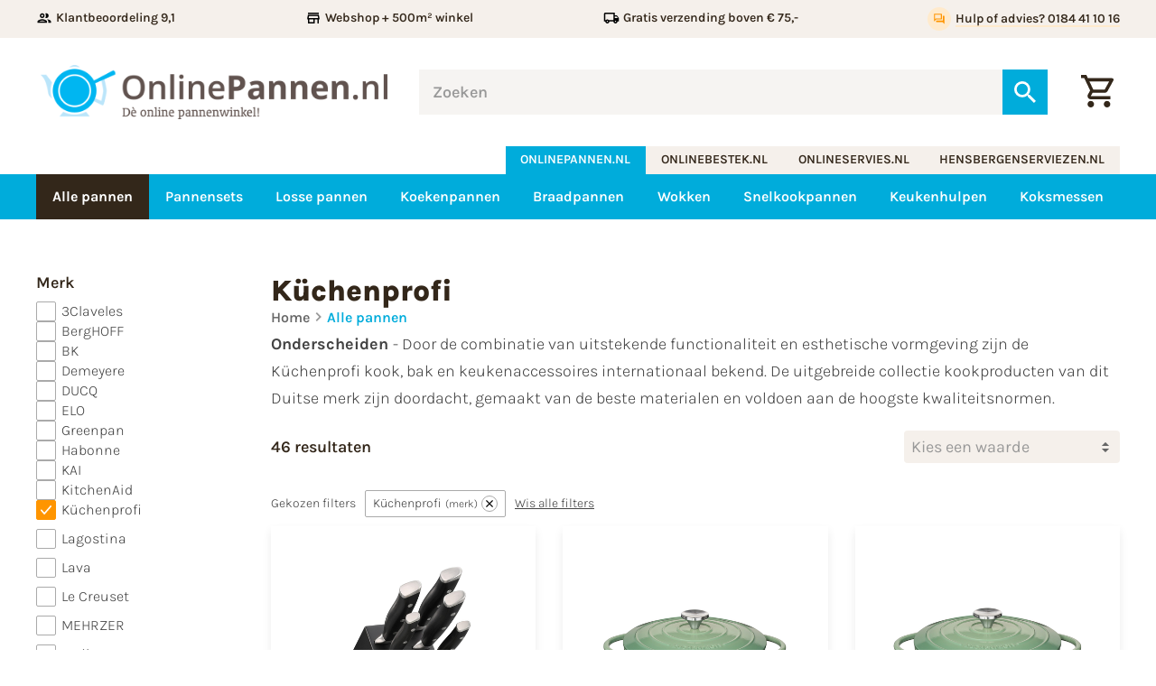

--- FILE ---
content_type: text/html
request_url: https://www.onlinepannen.nl/alle-pannen/merk-kuchenprofi/
body_size: 63872
content:
<!DOCTYPE html>
<html lang="nl" prefix="og: http://ogp.me/ns#">
	<head>
		<!--
        ###################################################################################
        
                   Technische realisatie | DailyCMS | https://www.dailycms.com
        
        ###################################################################################
-->
		<meta charset="utf-8">
		<title>K&#252;chenprofi pannen kopen? OnlinePannen.nl, de pannen expert</title>
		<meta name="description" content="K&#252;chenprofi pannen kopen - D&#233; K&#252;chenprofi speciaalzaak die uit Voorraad levert. Webwinkel + 500 m&#178; Showroom &amp; 50 jaar Ervaring.">
		<link rel="canonical" href="https://www.onlinepannen.nl/alle-pannen/merk-kuchenprofi/">
		<meta name="viewport" content="width=device-width, initial-scale=1.0">
		<link rel="preload" as="style" href="https://cdn.dailycms.com/css/reset-1.3.css" integrity="sha384-W7F1X8tCsjPJT+fVMlaKSZ3GzYt5kP6Fy6Msmmd/znA1Fb/8O0GImEQxDtTuUXTm" crossorigin="anonymous">
		<link rel="preload" as="style" href="/css/1423216-fonts.css">
		<link rel="preload" as="style" href="/css/1423216-index.css">
		<link rel="preload" as="style" href="/css/1423216-content-1.4.css">
		<link rel="preload" as="style" href="https://cdn.dailycms.com/css/partcookiewall-1.3.css" integrity="sha384-GhgomTwauaWxRA8vtv8I+Z+fl4yRKN5Pm60dDpZ/ZjjdfDq7Quaaotx+FpdvT4RL" crossorigin="anonymous">
		<link rel="preload" as="style" href="/css/1423216-partbutton-1.7.css">
		<link rel="preload" as="style" href="/css/1423216-partsearchbar-2.4.css">
		<link rel="preload" as="style" href="https://cdn.dailycms.com/css/partloadinganimation-2.4.css" integrity="sha384-4+9ormsdr2cVegZg8iuqRggHzaiA7F00eSGNwkruQ9BlNXH9xY62pVu3RxwyvqLb" crossorigin="anonymous">
		<link rel="preload" as="style" href="/css/1423216-partshoppingcart-1.2.css">
		<link rel="preload" as="style" href="/css/1423216-partnavigation-2.3.css">
		<link rel="preload" as="style" href="https://cdn.dailycms.com/css/partcontrolreset-4.1.css" integrity="sha384-cCqy1psr4HMPurTsvTtV+vxA+3m/49XHm7kMWZGji1BlbuSHfAAh2tQCp8ZvXz91" crossorigin="anonymous">
		<link rel="preload" as="style" href="/css/1423216-controlcheckboxradio-4.3.css">
		<link rel="preload" as="style" href="https://cdn.dailycms.com/css/nouislider-15.2.0.css" integrity="sha384-SJhQLLF+WlTRCv3XpXiT6mQ7/tJujYh2DHwVFyrRMLQ2DBFkj2RmvVDoz7bVTkYe" crossorigin="anonymous">
		<link rel="preload" as="style" href="https://cdn.dailycms.com/css/partcontrolrangeslider-4.1.css" integrity="sha384-acbF1GfZ97ymbC3QxkDrIWFCvW5dbV9k9y7KQk1TpPvuARAgORE5mNt21FbMYEdQ" crossorigin="anonymous">
		<link rel="preload" as="style" href="/css/1423216-partbreadcrumb-1.5.css">
		<link rel="preload" as="style" href="https://cdn.dailycms.com/css/partcontroldropdown-4.6.css" integrity="sha384-4Hua/Yno4D4xIL4WYTDya7lx8meG3CrjpDOZFV2BWvZD39trt3WOlpDnP+ZQ08DC" crossorigin="anonymous">
		<link rel="preload" as="style" href="https://cdn.dailycms.com/css/partfileimagegallery-2.14.css" integrity="sha384-ca3qMEUnwcVeQVBSp/hRrBlRv+THZ/Xyj6HKNSvsyLWq5l96KVXJ5GX4zahUOs8J" crossorigin="anonymous">
		<link rel="preload" as="style" href="/css/1423216-partpagination-1.3.css">
		<link rel="preload" as="style" href="/css/1423216-partaccordionmenu-5.css">
		<link rel="preload" as="style" href="/css/1423216-override.css">
		<link rel="preload" as="style" href="/css/1423216-responsive.css">
		<link rel="preload" as="script" href="https://cdn.dailycms.com/js/jquery-3.7.1.js" integrity="sha384-1swiAeV3WUA6c/A2boezVy0jLcKja2zfu1fskIxKybfISzI6gR0p/Y+2xZYEbk7p" crossorigin="anonymous">
		<link rel="preload" as="script" href="https://cdn.dailycms.com/js/uri-1.19.1.js" integrity="sha384-OHJzbl9GtZ7HJfFWm/13C3qhMRjBns4zfhGmO3dSf16k6TOpSxGo3VFNVP3aM+Y1" crossorigin="anonymous">
		<link rel="preload" as="script" href="https://cdn.dailycms.com/js/partajax-3.17.js" integrity="sha384-7EySy+mhqqPKeMoh+tssdqr9g7xFZQKIP96AlFo0zRZXwBKu642Aiff6svCGJuKI" crossorigin="anonymous">
		<link rel="preload" as="script" href="/js/index.js">
		<link rel="preload" as="script" href="https://cdn.dailycms.com/js/popper-2.9.2.js" integrity="sha384-eabK5O1AcJEEZFUvVy9tVswjLgeoGgw+p1Mhu+q7G3uziSywbZ6RUv8t9wRUIecT" crossorigin="anonymous">
		<link rel="preload" as="script" href="https://cdn.dailycms.com/js/nouislider-15.2.0.js" integrity="sha384-l8WmiA3D9xfQV5lSl4S1W3i2VaSEefUd0n8Jd0IzDmB8dvRnFfarto78gJiTFpUJ" crossorigin="anonymous">
		<link rel="preload" as="script" href="https://cdn.dailycms.com/js/partcontrolrangeslider-4.3.js" integrity="sha384-UMAKRzUn5lcBbHhlBBOUFH0GrgQtlZGpkxMn0jA68IK9LuEXE0jZkuS7S/Uw7Rku" crossorigin="anonymous">
		<link rel="preload" as="script" href="https://cdn.dailycms.com/js/partcontroldropdown-4.4.js" integrity="sha384-8YNtdOI0b6eTIunNe2ndhpvvLKbwD8HbSvsUwzO7fy+5BdEW8rbUvLaDgeeLGTMG" crossorigin="anonymous">
		<link rel="preload" as="script" href="https://cdn.dailycms.com/js/jquerylazysizes-5.3.2.js" integrity="sha384-N0hwywoqEWyVDpoTkT+BXt8qTJZuiAqwp2iAWnJKCXgj/cqiipFT3ja39oC6imm2" crossorigin="anonymous">
		<link rel="preload" as="script" href="https://cdn.dailycms.com/js/partaccordionmenu-5.js" integrity="sha384-1TIEC/OX3GJfTzeie8FEPaSEItUXW6fP6wD7CzzObju74RvQo7lMMsFeu0Wmg+gz" crossorigin="anonymous">
		<meta property="og:type" content="website">
		<meta property="og:site_name" content="onlinepannen.nl">
		<meta property="og:title" content="K&amp;#252;chenprofi pannen kopen? OnlinePannen.nl, de pannen expert">
		<meta property="og:description" content="K&amp;#252;chenprofi pannen kopen - D&amp;#233; K&amp;#252;chenprofi speciaalzaak die uit Voorraad levert. Webwinkel + 500 m&amp;#178; Showroom &amp;amp; 50 jaar Ervaring.">
		<meta property="og:url" Content="https://www.onlinepannen.nl/alle-pannen/merk-kuchenprofi/">
		<meta property="og:locale" content="nl_NL">
		<meta property="og:image" Content="https://www.onlinepannen.nl/image/56717-2222/1200x189/uMZFT2MfkZrJN8eZJS4PgCO1bMNM97ySkTjfco6ang0CVTIS-header.png">
		<meta property="og:image:alt" content="header">
		<meta property="og:image:width" content="1200">
		<meta property="og:image:height" content="189">
		<link rel="icon" sizes="any" href="/favicon.ico">
		<link rel="shortcut icon " type="image/png" sizes="64x64" href="/image/72542-2745/64x64/sOvl79U9P0fuTKYp7Cc9oMFiDCVTSLe1zFbX-favicon.png">
		<link rel="shortcut icon" sizes="196x196" href="/image/72542-2745/196x196/sOvl79U9P0cdCVTPLDxkDlVB0J4SJZ7JtLR8nWjZ80No70sCVTIS-favicon.png">
		<link rel="apple-touch-icon-precomposed" href="/image/72542-2745/180x180/sOvl79U9P0exdtlDo7c36VGYXszfxLg188TCVTPL5PtQP4kCVTIS-favicon.png">
		<meta name="msapplication-TileColor" content="#FFFFFF">
		<meta name="msapplication-TileImage" content="/image/72542-2745/144x144/sOvl79U9P0dCVTPLPdzDAr32qesgRQVuFpUmuLQ14ZomamACVTIS-favicon.png">
		<script type="application/ld+json">[{"@context":"http://schema.org/","@type":"Organization","@id":"https://www.onlinepannen.nl#Organization","name":"onlinepannen.nl","url":"https://www.onlinepannen.nl","description":"Küchenprofi pannen kopen - Dé Küchenprofi speciaalzaak die uit Voorraad levert. Webwinkel + 500 m² Showroom & 50 jaar Ervaring.","logo":"https://www.onlinepannen.nl/image/72542-2745/900x900/sOvl79U9P0dcG3abLqiRgPcil7QFlbn9tXJ4eUapPHMCVTIS-favicon.png","image":"https://www.onlinepannen.nl/image/72542-2745/900x900/sOvl79U9P0dcG3abLqiRgPcil7QFlbn9tXJ4eUapPHMCVTIS-favicon.png","telephone":"0031184411016","email":"info@hensbergenserviezen.nl","address":{"@type":"PostalAddress","streetAddress":"Parallelweg 4b","addressLocality":"Sliedrecht","postalCode":"3364 AL","addressCountry":"NL"},"sameAs":["https://www.facebook.com/Hensbergen-serviezen-VOF-1719533368323399/"]},{"@context":"http://schema.org/","@type":"Website","url":"https://www.onlinepannen.nl","name":"onlinepannen.nl","potentialAction":[{"@type":"SearchAction","target":"https://www.onlinepannen.nl/zoeken/?zoeken={search_term_string}","query-input":"required name=search_term_string"}]},{"@context":"http://schema.org/","@type":"BreadcrumbList","itemListElement":[{"@type":"ListItem","position":1,"item":{"@id":"https://www.onlinepannen.nl/alle-pannen/#BreadcrumbList","name":"Alle pannen"}}]}]</script>
		<link href="https://cdn.dailycms.com/css/reset-1.3.css" rel="stylesheet" integrity="sha384-W7F1X8tCsjPJT+fVMlaKSZ3GzYt5kP6Fy6Msmmd/znA1Fb/8O0GImEQxDtTuUXTm" crossorigin="anonymous">
		<link href="/css/1423216-fonts.css" rel="stylesheet">
		<link href="/css/1423216-index.css" rel="stylesheet">
		<link href="/css/1423216-content-1.4.css" rel="stylesheet">
		<link href="https://cdn.dailycms.com/css/partcookiewall-1.3.css" rel="stylesheet" integrity="sha384-GhgomTwauaWxRA8vtv8I+Z+fl4yRKN5Pm60dDpZ/ZjjdfDq7Quaaotx+FpdvT4RL" crossorigin="anonymous">
		<link href="/css/1423216-partbutton-1.7.css" rel="stylesheet">
		<link href="/css/1423216-partsearchbar-2.4.css" rel="stylesheet">
		<link href="https://cdn.dailycms.com/css/partloadinganimation-2.4.css" rel="stylesheet" integrity="sha384-4+9ormsdr2cVegZg8iuqRggHzaiA7F00eSGNwkruQ9BlNXH9xY62pVu3RxwyvqLb" crossorigin="anonymous">
		<link href="/css/1423216-partshoppingcart-1.2.css" rel="stylesheet">
		<link href="/css/1423216-partnavigation-2.3.css" rel="stylesheet">
		<link href="https://cdn.dailycms.com/css/partcontrolreset-4.1.css" rel="stylesheet" integrity="sha384-cCqy1psr4HMPurTsvTtV+vxA+3m/49XHm7kMWZGji1BlbuSHfAAh2tQCp8ZvXz91" crossorigin="anonymous">
		<link href="/css/1423216-controlcheckboxradio-4.3.css" rel="stylesheet">
		<link href="https://cdn.dailycms.com/css/nouislider-15.2.0.css" rel="stylesheet" integrity="sha384-SJhQLLF+WlTRCv3XpXiT6mQ7/tJujYh2DHwVFyrRMLQ2DBFkj2RmvVDoz7bVTkYe" crossorigin="anonymous">
		<link href="https://cdn.dailycms.com/css/partcontrolrangeslider-4.1.css" rel="stylesheet" integrity="sha384-acbF1GfZ97ymbC3QxkDrIWFCvW5dbV9k9y7KQk1TpPvuARAgORE5mNt21FbMYEdQ" crossorigin="anonymous">
		<link href="/css/1423216-partbreadcrumb-1.5.css" rel="stylesheet">
		<link href="https://cdn.dailycms.com/css/partcontroldropdown-4.6.css" rel="stylesheet" integrity="sha384-4Hua/Yno4D4xIL4WYTDya7lx8meG3CrjpDOZFV2BWvZD39trt3WOlpDnP+ZQ08DC" crossorigin="anonymous">
		<link href="https://cdn.dailycms.com/css/partfileimagegallery-2.14.css" rel="stylesheet" integrity="sha384-ca3qMEUnwcVeQVBSp/hRrBlRv+THZ/Xyj6HKNSvsyLWq5l96KVXJ5GX4zahUOs8J" crossorigin="anonymous">
		<link href="/css/1423216-partpagination-1.3.css" rel="stylesheet">
		<link href="/css/1423216-partaccordionmenu-5.css" rel="stylesheet">
		<link href="/css/1423216-override.css" rel="stylesheet">
		<link href="/css/1423216-responsive.css" rel="stylesheet">
		<script>window.dataLayer = window.dataLayer || [];function gtag(){dataLayer.push(arguments);}if(typeof gtag === "function"){gtag("consent", "default",{ "ad_storage": "denied","ad_user_data": "denied","ad_personalization": "denied","analytics_storage": "denied"});}</script>
		<script async src="https://www.googletagmanager.com/gtag/js?id=G-P21QTS9XTY"></script>
		<noscript>
			<iframe src="https://www.googletagmanager.com/ns.html?id=GTM-NZWC7KG" height="0" width="0" style="display:none;visibility:hidden"></iframe>
		</noscript>
		<script>if (!String.prototype.includes) { String.prototype.includes = function() { 'use strict'; return String.prototype.indexOf.apply(this, arguments) !== -1; }; };if (!String.prototype.startsWith) {String.prototype.startsWith = function(searchString, position) {position = position || 0; return this.indexOf(searchString, position) === position;};};if (!String.prototype.endsWith) {String.prototype.endsWith = function(search, this_len) { if (this_len === undefined || this_len > this.length) {	this_len = this.length;} return this.substring(this_len - search.length, this_len) === search;};};ElementMoveToEndOfBody = function(element) { if(element != null && $(element).parent().length && $(element).parent().prop('tagName').toLowerCase() !== 'body') {var attrId = $(element).attr('id');if (typeof attrId !== 'undefined' && attrId !== false) {$('body').children('#' + attrId).remove();}$(element).detach().appendTo('body');}};</script>
		<script nonce="55GYjP2lnkhykY">window.dataLayer = window.dataLayer || [];function gtag(){dataLayer.push(arguments);}if(typeof gtag === "function"){gtag("js", new Date());gtag("config", "G-P21QTS9XTY");gtag("config", "G-988MV8ZZHG");}(function(w,d,s,l,i){w[l]=w[l]||[];w[l].push({'gtm.start':new Date().getTime(),event:'gtm.js'});var f=d.getElementsByTagName(s)[0],j=d.createElement(s),dl=l!='dataLayer'?'&l='+l:'';j.async=true;j.src='https://www.googletagmanager.com/gtm.js?id='+i+dl;f.parentNode.insertBefore(j, f);})(window, document,'script','dataLayer','GTM-NZWC7KG');globalVariables = [];</script>
	</head>
	<body>
		<section id="topBar">
			<div class="basicContainer">
				<ul>
					<li>
						<span class="icon">
							<svg viewBox="0 0 24 24">
								<path d="M9 13.75c-2.34 0-7 1.17-7 3.5V19h14v-1.75c0-2.33-4.66-3.5-7-3.5zM4.34 17c.84-.58 2.87-1.25 4.66-1.25s3.82.67 4.66 1.25H4.34zM9 12c1.93 0 3.5-1.57 3.5-3.5S10.93 5 9 5 5.5 6.57 5.5 8.5 7.07 12 9 12zm0-5c.83 0 1.5.67 1.5 1.5S9.83 10 9 10s-1.5-.67-1.5-1.5S8.17 7 9 7zm7.04 6.81c1.16.84 1.96 1.96 1.96 3.44V19h4v-1.75c0-2.02-3.5-3.17-5.96-3.44zM15 12c1.93 0 3.5-1.57 3.5-3.5S16.93 5 15 5c-.54 0-1.04.13-1.5.35.63.89 1 1.98 1 3.15s-.37 2.26-1 3.15c.46.22.96.35 1.5.35z"></path>
							</svg>
						</span>
						<span class="label">Klantbeoordeling 9,1</span>
					</li>
					<li>
						<span class="icon">
							<svg viewBox="0 0 24 24">
								<path d="m18.36 9 .6 3H5.04l.6-3h12.72M20 4H4v2h16V4Zm0 3H4l-1 5v2h1v6h10v-6h4v6h2v-6h1v-2l-1-5ZM6 18v-4h6v4H6Z"></path>
							</svg>
						</span>
						<span class="label">Webshop + 500m&sup2; winkel</span>
					</li>
					<li>
						<span class="icon">
							<svg viewBox="0 0 24 24">
								<path d="M20 8h-3V4H3c-1.1 0-2 .9-2 2v11h2c0 1.66 1.34 3 3 3s3-1.34 3-3h6c0 1.66 1.34 3 3 3s3-1.34 3-3h2v-5l-3-4zm-.5 1.5 1.96 2.5H17V9.5h2.5zM6 18c-.55 0-1-.45-1-1s.45-1 1-1 1 .45 1 1-.45 1-1 1zm2.22-3c-.55-.61-1.33-1-2.22-1s-1.67.39-2.22 1H3V6h12v9H8.22zM18 18c-.55 0-1-.45-1-1s.45-1 1-1 1 .45 1 1-.45 1-1 1z"></path>
							</svg>
						</span>
						<span class="label">Gratis verzending boven &euro; 75,-</span>
					</li>
					<li>
						<span class="icon">
							<svg viewBox="0 0 24 24">
								<path d="M12 4V1L8 5l4 4V6c3.31 0 6 2.69 6 6 0 1.01-.25 1.97-.7 2.8l1.46 1.46A7.93 7.93 0 0 0 20 12c0-4.42-3.58-8-8-8zm0 14c-3.31 0-6-2.69-6-6 0-1.01.25-1.97.7-2.8L5.24 7.74A7.93 7.93 0 0 0 4 12c0 4.42 3.58 8 8 8v3l4-4-4-4v3z"></path>
							</svg>
						</span>
						<span class="label">14 dagen bedenktijd</span>
					</li>
					<li>
						<a id="partButton56298860" class="partButton partButton1 trackingIdHulpofadvies0184411016 naked" aria-label="Hulp of advies? 0184 41 10 16" href="tel:0031184411016">
							<span class="buttonIcon">
								<svg viewBox="0 0 24 24">
									<path d="M15 4v7H5.17l-.59.59-.58.58V4h11m1-2H3c-.55 0-1 .45-1 1v14l4-4h10c.55 0 1-.45 1-1V3c0-.55-.45-1-1-1zm5 4h-2v9H6v2c0 .55.45 1 1 1h11l4 4V7c0-.55-.45-1-1-1z"></path>
								</svg>
							</span>
							<span class="buttonLabel">Hulp of advies? 0184 41 10 16</span>
						</a>
					</li>
				</ul>
			</div>
		</section>
		<header id="header">
			<div class="basicContainer">
				<div id="logoSearchAndCart">
					<a id="logo" href="/" title="Home">
						<img src="/images/style/logo.png" alt="onlinepannen.nl">
					</a>
					<div id="partSearchBar2SearchBarProducts" class="partSearchBar partSearchBar2 autocomplete">
						<form id="partSearchBar2FormSearchBarProducts" class="searchBarForm" action="/zoeken/" method="get" accept-charset="utf-8">
							<div class="inputAndResetContainer">
								<input id="partSearchBar2SearchBarProductsInput" class="searchBarInput" type="search" name="zoeken" placeholder="Zoeken" inputmode="search" aria-label="Zoeken" autocomplete="off">
								<div id="popper10654288" class="popperPartSearchBar popperPartSearchBar2">
									<div class="searchBarAutoCompleteContainer"></div>
								</div>
								<button class="searchBarReset" type="button">
									<span class="searchBarResetIcon">
										<svg viewBox="0 0 14 14">
											<path d="M14 1.41L12.59 0 7 5.59 1.41 0 0 1.41 5.59 7 0 12.59 1.41 14 7 8.41 12.59 14 14 12.59 8.41 7z"></path>
										</svg>
									</span>
								</button>
							</div>
							<button class="searchBarButton" type="submit" aria-label="Zoeken">
								<svg viewBox="0 0 18 18">
									<path d="M12.864 11.32h-.813l-.288-.277A6.66 6.66 0 0 0 13.38 6.69a6.69 6.69 0 1 0-6.69 6.69 6.66 6.66 0 0 0 4.354-1.617l.278.288v.813L16.467 18 18 16.467l-5.136-5.146zm-6.174 0a4.625 4.625 0 0 1-4.632-4.63A4.625 4.625 0 0 1 6.69 2.058a4.625 4.625 0 0 1 4.63 4.632 4.625 4.625 0 0 1-4.63 4.63z"></path>
								</svg>
							</button>
						</form>
					</div>
					<a class="partShoppingCart partShoppingCart1 buttonOrderSummary trackingIdWinkelwagen" aria-label="Winkelwagen" href="/winkelwagen/" title="Winkelwagen">
						<span class="icon">
							<svg class="partSvg shoppingCartOutlined" viewBox="0 0 20 20">
								<path d="M14.55 11c.75 0 1.41-.41 1.75-1.03l3.58-6.49A.996.996 0 0019.01 2H4.21l-.94-2H0v2h2l3.6 7.59-1.35 2.44C3.52 13.37 4.48 15 6 15h12v-2H6l1.1-2h7.45zM5.16 4h12.15l-2.76 5H7.53L5.16 4zM6 16c-1.1 0-1.99.9-1.99 2S4.9 20 6 20s2-.9 2-2-.9-2-2-2zm10 0c-1.1 0-1.99.9-1.99 2s.89 2 1.99 2 2-.9 2-2-.9-2-2-2z"></path>
							</svg>
						</span>
					</a>
				</div>
			</div>
		</header>
		<div id="companyButtonContainer">
			<div class="basicContainer">
				<nav id="companyButtons">
					<a id="selected" href="http://www.onlinepannen.nl">onlinepannen.nl</a>
					<a href="http://www.onlinebestek.nl" target="_blank" rel="noopener">onlinebestek.nl</a>
					<a href="http://www.onlineservies.nl" target="_blank" rel="noopener">onlineservies.nl</a>
					<a href="http://www.hensbergenserviezen.nl" target="_blank" rel="noopener">hensbergenserviezen.nl</a>
				</nav>
			</div>
		</div>
		<section id="navigationContainer">
			<div class="basicContainer">
				<button id="mobileMenuToggle">
					<span class="mobileMenuButtonHamburger">
						<span></span>
						<span></span>
						<span></span>
					</span>
					<span class="mobileMenuButtonLabel">Menu</span>
				</button>
				<nav id="partNavigation27586396" class="partNavigation partNavigation2 horizontal">
					<ul class="level-0">
						<li class="selected">
							<a href="/alle-pannen/">
								<span class="navigationLabel">Alle pannen</span>
							</a>
						</li>
						<li>
							<a href="/pannensets/">
								<span class="navigationLabel">Pannensets</span>
							</a>
						</li>
						<li>
							<a href="/losse-pannen/">
								<span class="navigationLabel">Losse pannen</span>
							</a>
						</li>
						<li>
							<a href="/koekenpannen/">
								<span class="navigationLabel">Koekenpannen</span>
							</a>
						</li>
						<li>
							<a href="/braadpannen/">
								<span class="navigationLabel">Braadpannen</span>
							</a>
						</li>
						<li>
							<a href="/wokken/">
								<span class="navigationLabel">Wokken</span>
							</a>
						</li>
						<li>
							<a href="/snelkookpannen/">
								<span class="navigationLabel">Snelkookpannen</span>
							</a>
						</li>
						<li>
							<a href="/keukenhulpen/">
								<span class="navigationLabel">Keukenhulpen</span>
							</a>
						</li>
						<li>
							<a href="/koksmessen/">
								<span class="navigationLabel">Koksmessen</span>
							</a>
						</li>
					</ul>
				</nav>
			</div>
		</section>
		<section id="products">
			<div class="basicContainer">
				<div id="filterAndProductContainer">
					<aside id="filterContainer">
						<div class="overlayWindow overlayFilter">
							<button class="overlayCloseButton closeOverlay">
								<span class="label">Sluiten</span>
								<span class="icon">
									<span></span>
									<span></span>
								</span>
							</button>
							<div class="overlayContainer">
								<div id="ajaxFilterContainer">
									<div class="filterWrapper">
										<span class="h4">Merk</span>
										<div id="partControlCheckBoxList5878301" class="controlCheckBoxRadio controlCheckBoxRadio4 partControlCheckBoxList partControlCheckBoxList4 multipleControlsConnected vertical">
											<div class="checkBoxRadioItem">
												<input id="checkBox1025072" class="checkBox217" type="checkbox" name="controlCheckboxList5878301">
												<label for="checkBox1025072" data-href="+/merk-3claveles+/" data-href-invert="+/merk-3claveles-/">
													<span class="inputReplacer">
														<svg viewBox="0 0 15.488 11.225">
															<path d="M5.288 8.775 13.763.3c.2-.2.438-.3.713-.3.274 0 .512.1.712.3.2.2.3.438.3.712 0 .276-.1.513-.3.713l-9.2 9.2c-.2.2-.433.3-.7.3a.96.96 0 0 1-.7-.3l-4.3-4.3a.93.93 0 0 1-.287-.713A1.02 1.02 0 0 1 .313 5.2c.2-.2.437-.3.713-.3.274 0 .512.1.712.3l3.55 3.575Z"></path>
														</svg>
													</span>
													<span class="inputLabel">
														3Claveles
													</span>
												</label>
											</div>
											<div class="checkBoxRadioItem">
												<input id="checkBox36010997" class="checkBox166" type="checkbox" name="controlCheckboxList5878301">
												<label for="checkBox36010997" data-href="+/merk-berghoff+/" data-href-invert="+/merk-berghoff-/">
													<span class="inputReplacer">
														<svg viewBox="0 0 15.488 11.225">
															<path d="M5.288 8.775 13.763.3c.2-.2.438-.3.713-.3.274 0 .512.1.712.3.2.2.3.438.3.712 0 .276-.1.513-.3.713l-9.2 9.2c-.2.2-.433.3-.7.3a.96.96 0 0 1-.7-.3l-4.3-4.3a.93.93 0 0 1-.287-.713A1.02 1.02 0 0 1 .313 5.2c.2-.2.437-.3.713-.3.274 0 .512.1.712.3l3.55 3.575Z"></path>
														</svg>
													</span>
													<span class="inputLabel">
														BergHOFF
													</span>
												</label>
											</div>
											<div class="checkBoxRadioItem">
												<input id="checkBox24956918" class="checkBox5" type="checkbox" name="controlCheckboxList5878301">
												<label for="checkBox24956918" data-href="+/merk-bk+/" data-href-invert="+/merk-bk-/">
													<span class="inputReplacer">
														<svg viewBox="0 0 15.488 11.225">
															<path d="M5.288 8.775 13.763.3c.2-.2.438-.3.713-.3.274 0 .512.1.712.3.2.2.3.438.3.712 0 .276-.1.513-.3.713l-9.2 9.2c-.2.2-.433.3-.7.3a.96.96 0 0 1-.7-.3l-4.3-4.3a.93.93 0 0 1-.287-.713A1.02 1.02 0 0 1 .313 5.2c.2-.2.437-.3.713-.3.274 0 .512.1.712.3l3.55 3.575Z"></path>
														</svg>
													</span>
													<span class="inputLabel">
														BK
													</span>
												</label>
											</div>
											<div class="checkBoxRadioItem">
												<input id="checkBox30229796" class="checkBox18" type="checkbox" name="controlCheckboxList5878301">
												<label for="checkBox30229796" data-href="+/merk-demeyere+/" data-href-invert="+/merk-demeyere-/">
													<span class="inputReplacer">
														<svg viewBox="0 0 15.488 11.225">
															<path d="M5.288 8.775 13.763.3c.2-.2.438-.3.713-.3.274 0 .512.1.712.3.2.2.3.438.3.712 0 .276-.1.513-.3.713l-9.2 9.2c-.2.2-.433.3-.7.3a.96.96 0 0 1-.7-.3l-4.3-4.3a.93.93 0 0 1-.287-.713A1.02 1.02 0 0 1 .313 5.2c.2-.2.437-.3.713-.3.274 0 .512.1.712.3l3.55 3.575Z"></path>
														</svg>
													</span>
													<span class="inputLabel">
														Demeyere
													</span>
												</label>
											</div>
											<div class="checkBoxRadioItem">
												<input id="checkBox52770583" class="checkBox230" type="checkbox" name="controlCheckboxList5878301">
												<label for="checkBox52770583" data-href="+/merk-ducq+/" data-href-invert="+/merk-ducq-/">
													<span class="inputReplacer">
														<svg viewBox="0 0 15.488 11.225">
															<path d="M5.288 8.775 13.763.3c.2-.2.438-.3.713-.3.274 0 .512.1.712.3.2.2.3.438.3.712 0 .276-.1.513-.3.713l-9.2 9.2c-.2.2-.433.3-.7.3a.96.96 0 0 1-.7-.3l-4.3-4.3a.93.93 0 0 1-.287-.713A1.02 1.02 0 0 1 .313 5.2c.2-.2.437-.3.713-.3.274 0 .512.1.712.3l3.55 3.575Z"></path>
														</svg>
													</span>
													<span class="inputLabel">
														DUCQ
													</span>
												</label>
											</div>
											<div class="checkBoxRadioItem">
												<input id="checkBox36498001" class="checkBox80" type="checkbox" name="controlCheckboxList5878301">
												<label for="checkBox36498001" data-href="+/merk-elo+/" data-href-invert="+/merk-elo-/">
													<span class="inputReplacer">
														<svg viewBox="0 0 15.488 11.225">
															<path d="M5.288 8.775 13.763.3c.2-.2.438-.3.713-.3.274 0 .512.1.712.3.2.2.3.438.3.712 0 .276-.1.513-.3.713l-9.2 9.2c-.2.2-.433.3-.7.3a.96.96 0 0 1-.7-.3l-4.3-4.3a.93.93 0 0 1-.287-.713A1.02 1.02 0 0 1 .313 5.2c.2-.2.437-.3.713-.3.274 0 .512.1.712.3l3.55 3.575Z"></path>
														</svg>
													</span>
													<span class="inputLabel">
														ELO
													</span>
												</label>
											</div>
											<div class="checkBoxRadioItem">
												<input id="checkBox35379322" class="checkBox240" type="checkbox" name="controlCheckboxList5878301">
												<label for="checkBox35379322" data-href="+/merk-greenpan+/" data-href-invert="+/merk-greenpan-/">
													<span class="inputReplacer">
														<svg viewBox="0 0 15.488 11.225">
															<path d="M5.288 8.775 13.763.3c.2-.2.438-.3.713-.3.274 0 .512.1.712.3.2.2.3.438.3.712 0 .276-.1.513-.3.713l-9.2 9.2c-.2.2-.433.3-.7.3a.96.96 0 0 1-.7-.3l-4.3-4.3a.93.93 0 0 1-.287-.713A1.02 1.02 0 0 1 .313 5.2c.2-.2.437-.3.713-.3.274 0 .512.1.712.3l3.55 3.575Z"></path>
														</svg>
													</span>
													<span class="inputLabel">
														Greenpan
													</span>
												</label>
											</div>
											<div class="checkBoxRadioItem">
												<input id="checkBox38676133" class="checkBox40" type="checkbox" name="controlCheckboxList5878301">
												<label for="checkBox38676133" data-href="+/merk-habonne+/" data-href-invert="+/merk-habonne-/">
													<span class="inputReplacer">
														<svg viewBox="0 0 15.488 11.225">
															<path d="M5.288 8.775 13.763.3c.2-.2.438-.3.713-.3.274 0 .512.1.712.3.2.2.3.438.3.712 0 .276-.1.513-.3.713l-9.2 9.2c-.2.2-.433.3-.7.3a.96.96 0 0 1-.7-.3l-4.3-4.3a.93.93 0 0 1-.287-.713A1.02 1.02 0 0 1 .313 5.2c.2-.2.437-.3.713-.3.274 0 .512.1.712.3l3.55 3.575Z"></path>
														</svg>
													</span>
													<span class="inputLabel">
														Habonne
													</span>
												</label>
											</div>
											<div class="checkBoxRadioItem">
												<input id="checkBox11195784" class="checkBox185" type="checkbox" name="controlCheckboxList5878301">
												<label for="checkBox11195784" data-href="+/merk-kai+/" data-href-invert="+/merk-kai-/">
													<span class="inputReplacer">
														<svg viewBox="0 0 15.488 11.225">
															<path d="M5.288 8.775 13.763.3c.2-.2.438-.3.713-.3.274 0 .512.1.712.3.2.2.3.438.3.712 0 .276-.1.513-.3.713l-9.2 9.2c-.2.2-.433.3-.7.3a.96.96 0 0 1-.7-.3l-4.3-4.3a.93.93 0 0 1-.287-.713A1.02 1.02 0 0 1 .313 5.2c.2-.2.437-.3.713-.3.274 0 .512.1.712.3l3.55 3.575Z"></path>
														</svg>
													</span>
													<span class="inputLabel">
														KAI
													</span>
												</label>
											</div>
											<div class="checkBoxRadioItem">
												<input id="checkBox36813767" class="checkBox229" type="checkbox" name="controlCheckboxList5878301">
												<label for="checkBox36813767" data-href="+/merk-kitchenaid+/" data-href-invert="+/merk-kitchenaid-/">
													<span class="inputReplacer">
														<svg viewBox="0 0 15.488 11.225">
															<path d="M5.288 8.775 13.763.3c.2-.2.438-.3.713-.3.274 0 .512.1.712.3.2.2.3.438.3.712 0 .276-.1.513-.3.713l-9.2 9.2c-.2.2-.433.3-.7.3a.96.96 0 0 1-.7-.3l-4.3-4.3a.93.93 0 0 1-.287-.713A1.02 1.02 0 0 1 .313 5.2c.2-.2.437-.3.713-.3.274 0 .512.1.712.3l3.55 3.575Z"></path>
														</svg>
													</span>
													<span class="inputLabel">
														KitchenAid
													</span>
												</label>
											</div>
											<div class="controlListShowHideContainer show">
												<div class="checkBoxRadioItem">
													<input id="checkBox62052905" class="checkBox115" type="checkbox" name="controlCheckboxList5878301" checked>
													<label for="checkBox62052905" data-href="+/merk-kuchenprofi-/" data-href-invert="+/merk-kuchenprofi+/">
														<span class="inputReplacer">
															<svg viewBox="0 0 15.488 11.225">
																<path d="M5.288 8.775 13.763.3c.2-.2.438-.3.713-.3.274 0 .512.1.712.3.2.2.3.438.3.712 0 .276-.1.513-.3.713l-9.2 9.2c-.2.2-.433.3-.7.3a.96.96 0 0 1-.7-.3l-4.3-4.3a.93.93 0 0 1-.287-.713A1.02 1.02 0 0 1 .313 5.2c.2-.2.437-.3.713-.3.274 0 .512.1.712.3l3.55 3.575Z"></path>
															</svg>
														</span>
														<span class="inputLabel">
															Küchenprofi
														</span>
													</label>
												</div>
												<div class="checkBoxRadioItem">
													<input id="checkBox41884127" class="checkBox239" type="checkbox" name="controlCheckboxList5878301">
													<label for="checkBox41884127" data-href="+/merk-lagostina+/" data-href-invert="+/merk-lagostina-/">
														<span class="inputReplacer">
															<svg viewBox="0 0 15.488 11.225">
																<path d="M5.288 8.775 13.763.3c.2-.2.438-.3.713-.3.274 0 .512.1.712.3.2.2.3.438.3.712 0 .276-.1.513-.3.713l-9.2 9.2c-.2.2-.433.3-.7.3a.96.96 0 0 1-.7-.3l-4.3-4.3a.93.93 0 0 1-.287-.713A1.02 1.02 0 0 1 .313 5.2c.2-.2.437-.3.713-.3.274 0 .512.1.712.3l3.55 3.575Z"></path>
															</svg>
														</span>
														<span class="inputLabel">
															Lagostina
														</span>
													</label>
												</div>
												<div class="checkBoxRadioItem">
													<input id="checkBox24446148" class="checkBox243" type="checkbox" name="controlCheckboxList5878301">
													<label for="checkBox24446148" data-href="+/merk-lava+/" data-href-invert="+/merk-lava-/">
														<span class="inputReplacer">
															<svg viewBox="0 0 15.488 11.225">
																<path d="M5.288 8.775 13.763.3c.2-.2.438-.3.713-.3.274 0 .512.1.712.3.2.2.3.438.3.712 0 .276-.1.513-.3.713l-9.2 9.2c-.2.2-.433.3-.7.3a.96.96 0 0 1-.7-.3l-4.3-4.3a.93.93 0 0 1-.287-.713A1.02 1.02 0 0 1 .313 5.2c.2-.2.437-.3.713-.3.274 0 .512.1.712.3l3.55 3.575Z"></path>
															</svg>
														</span>
														<span class="inputLabel">
															Lava
														</span>
													</label>
												</div>
												<div class="checkBoxRadioItem">
													<input id="checkBox12748695" class="checkBox66" type="checkbox" name="controlCheckboxList5878301">
													<label for="checkBox12748695" data-href="+/merk-le-creuset+/" data-href-invert="+/merk-le-creuset-/">
														<span class="inputReplacer">
															<svg viewBox="0 0 15.488 11.225">
																<path d="M5.288 8.775 13.763.3c.2-.2.438-.3.713-.3.274 0 .512.1.712.3.2.2.3.438.3.712 0 .276-.1.513-.3.713l-9.2 9.2c-.2.2-.433.3-.7.3a.96.96 0 0 1-.7-.3l-4.3-4.3a.93.93 0 0 1-.287-.713A1.02 1.02 0 0 1 .313 5.2c.2-.2.437-.3.713-.3.274 0 .512.1.712.3l3.55 3.575Z"></path>
															</svg>
														</span>
														<span class="inputLabel">
															Le Creuset
														</span>
													</label>
												</div>
												<div class="checkBoxRadioItem">
													<input id="checkBox28266049" class="checkBox177" type="checkbox" name="controlCheckboxList5878301">
													<label for="checkBox28266049" data-href="+/merk-mehrzer+/" data-href-invert="+/merk-mehrzer-/">
														<span class="inputReplacer">
															<svg viewBox="0 0 15.488 11.225">
																<path d="M5.288 8.775 13.763.3c.2-.2.438-.3.713-.3.274 0 .512.1.712.3.2.2.3.438.3.712 0 .276-.1.513-.3.713l-9.2 9.2c-.2.2-.433.3-.7.3a.96.96 0 0 1-.7-.3l-4.3-4.3a.93.93 0 0 1-.287-.713A1.02 1.02 0 0 1 .313 5.2c.2-.2.437-.3.713-.3.274 0 .512.1.712.3l3.55 3.575Z"></path>
															</svg>
														</span>
														<span class="inputLabel">
															MEHRZER
														</span>
													</label>
												</div>
												<div class="checkBoxRadioItem">
													<input id="checkBox6408724" class="checkBox206" type="checkbox" name="controlCheckboxList5878301">
													<label for="checkBox6408724" data-href="+/merk-moji+/" data-href-invert="+/merk-moji-/">
														<span class="inputReplacer">
															<svg viewBox="0 0 15.488 11.225">
																<path d="M5.288 8.775 13.763.3c.2-.2.438-.3.713-.3.274 0 .512.1.712.3.2.2.3.438.3.712 0 .276-.1.513-.3.713l-9.2 9.2c-.2.2-.433.3-.7.3a.96.96 0 0 1-.7-.3l-4.3-4.3a.93.93 0 0 1-.287-.713A1.02 1.02 0 0 1 .313 5.2c.2-.2.437-.3.713-.3.274 0 .512.1.712.3l3.55 3.575Z"></path>
															</svg>
														</span>
														<span class="inputLabel">
															Moji
														</span>
													</label>
												</div>
												<div class="checkBoxRadioItem">
													<input id="checkBox24343049" class="checkBox225" type="checkbox" name="controlCheckboxList5878301">
													<label for="checkBox24343049" data-href="+/merk-skottsberg+/" data-href-invert="+/merk-skottsberg-/">
														<span class="inputReplacer">
															<svg viewBox="0 0 15.488 11.225">
																<path d="M5.288 8.775 13.763.3c.2-.2.438-.3.713-.3.274 0 .512.1.712.3.2.2.3.438.3.712 0 .276-.1.513-.3.713l-9.2 9.2c-.2.2-.433.3-.7.3a.96.96 0 0 1-.7-.3l-4.3-4.3a.93.93 0 0 1-.287-.713A1.02 1.02 0 0 1 .313 5.2c.2-.2.437-.3.713-.3.274 0 .512.1.712.3l3.55 3.575Z"></path>
															</svg>
														</span>
														<span class="inputLabel">
															SKOTTSBERG
														</span>
													</label>
												</div>
												<div class="checkBoxRadioItem">
													<input id="checkBox49237248" class="checkBox113" type="checkbox" name="controlCheckboxList5878301">
													<label for="checkBox49237248" data-href="+/merk-spring+/" data-href-invert="+/merk-spring-/">
														<span class="inputReplacer">
															<svg viewBox="0 0 15.488 11.225">
																<path d="M5.288 8.775 13.763.3c.2-.2.438-.3.713-.3.274 0 .512.1.712.3.2.2.3.438.3.712 0 .276-.1.513-.3.713l-9.2 9.2c-.2.2-.433.3-.7.3a.96.96 0 0 1-.7-.3l-4.3-4.3a.93.93 0 0 1-.287-.713A1.02 1.02 0 0 1 .313 5.2c.2-.2.437-.3.713-.3.274 0 .512.1.712.3l3.55 3.575Z"></path>
															</svg>
														</span>
														<span class="inputLabel">
															Spring
														</span>
													</label>
												</div>
												<div class="checkBoxRadioItem">
													<input id="checkBox60839427" class="checkBox39" type="checkbox" name="controlCheckboxList5878301">
													<label for="checkBox60839427" data-href="+/merk-wmf+/" data-href-invert="+/merk-wmf-/">
														<span class="inputReplacer">
															<svg viewBox="0 0 15.488 11.225">
																<path d="M5.288 8.775 13.763.3c.2-.2.438-.3.713-.3.274 0 .512.1.712.3.2.2.3.438.3.712 0 .276-.1.513-.3.713l-9.2 9.2c-.2.2-.433.3-.7.3a.96.96 0 0 1-.7-.3l-4.3-4.3a.93.93 0 0 1-.287-.713A1.02 1.02 0 0 1 .313 5.2c.2-.2.437-.3.713-.3.274 0 .512.1.712.3l3.55 3.575Z"></path>
															</svg>
														</span>
														<span class="inputLabel">
															WMF
														</span>
													</label>
												</div>
											</div>
											<button class="controlListShowHideButton show" type="button" aria-label="Toon meer/Toon minder">
												<span class="icon">
													<svg class="partSvg keyboardArrowDown" viewBox="0 0 12 8">
														<path d="M1.41 0.59L6 5.17 10.59 0.59 12 2 6 8 0 2z"></path>
													</svg>
												</span>
												<span class="label" data-text-swap="Toon minder" data-text-original="Toon meer">Toon minder</span>
											</button>
										</div>
									</div>
									<div class="filterWrapper">
										<span class="h4">Serie</span>
										<div id="partControlCheckBoxList23458456" class="controlCheckBoxRadio controlCheckBoxRadio4 partControlCheckBoxList partControlCheckBoxList4 multipleControlsConnected vertical">
											<div class="checkBoxRadioItem">
												<input id="checkBox54948676" class="checkBox302" type="checkbox" name="controlCheckboxList23458456">
												<label for="checkBox54948676" data-href="+/serie-parma+/" data-href-invert="+/serie-parma-/">
													<span class="inputReplacer">
														<svg viewBox="0 0 15.488 11.225">
															<path d="M5.288 8.775 13.763.3c.2-.2.438-.3.713-.3.274 0 .512.1.712.3.2.2.3.438.3.712 0 .276-.1.513-.3.713l-9.2 9.2c-.2.2-.433.3-.7.3a.96.96 0 0 1-.7-.3l-4.3-4.3a.93.93 0 0 1-.287-.713A1.02 1.02 0 0 1 .313 5.2c.2-.2.437-.3.713-.3.274 0 .512.1.712.3l3.55 3.575Z"></path>
														</svg>
													</span>
													<span class="inputLabel">
														Parma
													</span>
												</label>
											</div>
											<div class="checkBoxRadioItem">
												<input id="checkBox12303024" class="checkBox303" type="checkbox" name="controlCheckboxList23458456">
												<label for="checkBox12303024" data-href="+/serie-primus+/" data-href-invert="+/serie-primus-/">
													<span class="inputReplacer">
														<svg viewBox="0 0 15.488 11.225">
															<path d="M5.288 8.775 13.763.3c.2-.2.438-.3.713-.3.274 0 .512.1.712.3.2.2.3.438.3.712 0 .276-.1.513-.3.713l-9.2 9.2c-.2.2-.433.3-.7.3a.96.96 0 0 1-.7-.3l-4.3-4.3a.93.93 0 0 1-.287-.713A1.02 1.02 0 0 1 .313 5.2c.2-.2.437-.3.713-.3.274 0 .512.1.712.3l3.55 3.575Z"></path>
														</svg>
													</span>
													<span class="inputLabel">
														Primus
													</span>
												</label>
											</div>
											<div class="checkBoxRadioItem">
												<input id="checkBox30119532" class="checkBox304" type="checkbox" name="controlCheckboxList23458456">
												<label for="checkBox30119532" data-href="+/serie-provence+/" data-href-invert="+/serie-provence-/">
													<span class="inputReplacer">
														<svg viewBox="0 0 15.488 11.225">
															<path d="M5.288 8.775 13.763.3c.2-.2.438-.3.713-.3.274 0 .512.1.712.3.2.2.3.438.3.712 0 .276-.1.513-.3.713l-9.2 9.2c-.2.2-.433.3-.7.3a.96.96 0 0 1-.7-.3l-4.3-4.3a.93.93 0 0 1-.287-.713A1.02 1.02 0 0 1 .313 5.2c.2-.2.437-.3.713-.3.274 0 .512.1.712.3l3.55 3.575Z"></path>
														</svg>
													</span>
													<span class="inputLabel">
														Provence
													</span>
												</label>
											</div>
										</div>
									</div>
									<div class="filterWrapper">
										<span class="h4">Prijs</span>
										<div id="partControlRangeSliderFromTill41011618" class="partControlRangeSlider partControlRangeSlider4 multipleControlsConnected">
											<div class="rangeSliderBar multipleValues"></div>
											<div class="rangeSliderControls">
												<div class="rangeSliderLabelAndInput">
													<span class="label prefix">Van</span>
													<input class="input" type="number" min="10" max="280" step="1" aria-label="Van">
												</div>
												<div class="rangeSliderLabelAndInput">
													<span class="label prefix">Tot</span>
													<input class="input" type="number" min="10" max="280" step="1" aria-label="Tot">
												</div>
											</div>
										</div>
									</div>
									<div class="filterWrapper">
										<span class="h4">Kleur</span>
										<div id="partControlCheckBoxList23433487" class="controlCheckBoxRadio controlCheckBoxRadio4 partControlCheckBoxList partControlCheckBoxList4 multipleControlsConnected vertical">
											<div class="checkBoxRadioItem">
												<input id="checkBox47532693" class="checkBoxgrijs" type="checkbox" name="controlCheckboxList23433487">
												<label for="checkBox47532693" data-href="+/kleur-grijs+/" data-href-invert="+/kleur-grijs-/">
													<span class="inputReplacer">
														<svg viewBox="0 0 15.488 11.225">
															<path d="M5.288 8.775 13.763.3c.2-.2.438-.3.713-.3.274 0 .512.1.712.3.2.2.3.438.3.712 0 .276-.1.513-.3.713l-9.2 9.2c-.2.2-.433.3-.7.3a.96.96 0 0 1-.7-.3l-4.3-4.3a.93.93 0 0 1-.287-.713A1.02 1.02 0 0 1 .313 5.2c.2-.2.437-.3.713-.3.274 0 .512.1.712.3l3.55 3.575Z"></path>
														</svg>
													</span>
													<span class="inputLabel">
														Grijs
													</span>
												</label>
											</div>
											<div class="checkBoxRadioItem">
												<input id="checkBox24348506" class="checkBoxgroen" type="checkbox" name="controlCheckboxList23433487">
												<label for="checkBox24348506" data-href="+/kleur-groen+/" data-href-invert="+/kleur-groen-/">
													<span class="inputReplacer">
														<svg viewBox="0 0 15.488 11.225">
															<path d="M5.288 8.775 13.763.3c.2-.2.438-.3.713-.3.274 0 .512.1.712.3.2.2.3.438.3.712 0 .276-.1.513-.3.713l-9.2 9.2c-.2.2-.433.3-.7.3a.96.96 0 0 1-.7-.3l-4.3-4.3a.93.93 0 0 1-.287-.713A1.02 1.02 0 0 1 .313 5.2c.2-.2.437-.3.713-.3.274 0 .512.1.712.3l3.55 3.575Z"></path>
														</svg>
													</span>
													<span class="inputLabel">
														Groen
													</span>
												</label>
											</div>
											<div class="checkBoxRadioItem">
												<input id="checkBox50857926" class="checkBoxrood" type="checkbox" name="controlCheckboxList23433487">
												<label for="checkBox50857926" data-href="+/kleur-rood+/" data-href-invert="+/kleur-rood-/">
													<span class="inputReplacer">
														<svg viewBox="0 0 15.488 11.225">
															<path d="M5.288 8.775 13.763.3c.2-.2.438-.3.713-.3.274 0 .512.1.712.3.2.2.3.438.3.712 0 .276-.1.513-.3.713l-9.2 9.2c-.2.2-.433.3-.7.3a.96.96 0 0 1-.7-.3l-4.3-4.3a.93.93 0 0 1-.287-.713A1.02 1.02 0 0 1 .313 5.2c.2-.2.437-.3.713-.3.274 0 .512.1.712.3l3.55 3.575Z"></path>
														</svg>
													</span>
													<span class="inputLabel">
														Rood
													</span>
												</label>
											</div>
											<div class="checkBoxRadioItem">
												<input id="checkBox5309867" class="checkBoxzilver" type="checkbox" name="controlCheckboxList23433487">
												<label for="checkBox5309867" data-href="+/kleur-zilver+/" data-href-invert="+/kleur-zilver-/">
													<span class="inputReplacer">
														<svg viewBox="0 0 15.488 11.225">
															<path d="M5.288 8.775 13.763.3c.2-.2.438-.3.713-.3.274 0 .512.1.712.3.2.2.3.438.3.712 0 .276-.1.513-.3.713l-9.2 9.2c-.2.2-.433.3-.7.3a.96.96 0 0 1-.7-.3l-4.3-4.3a.93.93 0 0 1-.287-.713A1.02 1.02 0 0 1 .313 5.2c.2-.2.437-.3.713-.3.274 0 .512.1.712.3l3.55 3.575Z"></path>
														</svg>
													</span>
													<span class="inputLabel">
														Zilver
													</span>
												</label>
											</div>
											<div class="checkBoxRadioItem">
												<input id="checkBox33526914" class="checkBoxzwart" type="checkbox" name="controlCheckboxList23433487">
												<label for="checkBox33526914" data-href="+/kleur-zwart+/" data-href-invert="+/kleur-zwart-/">
													<span class="inputReplacer">
														<svg viewBox="0 0 15.488 11.225">
															<path d="M5.288 8.775 13.763.3c.2-.2.438-.3.713-.3.274 0 .512.1.712.3.2.2.3.438.3.712 0 .276-.1.513-.3.713l-9.2 9.2c-.2.2-.433.3-.7.3a.96.96 0 0 1-.7-.3l-4.3-4.3a.93.93 0 0 1-.287-.713A1.02 1.02 0 0 1 .313 5.2c.2-.2.437-.3.713-.3.274 0 .512.1.712.3l3.55 3.575Z"></path>
														</svg>
													</span>
													<span class="inputLabel">
														Zwart
													</span>
												</label>
											</div>
										</div>
									</div>
									<div class="filterWrapper">
										<span class="h4">Materiaal</span>
										<div id="partControlCheckBoxList22203057" class="controlCheckBoxRadio controlCheckBoxRadio4 partControlCheckBoxList partControlCheckBoxList4 multipleControlsConnected vertical">
											<div class="checkBoxRadioItem">
												<input id="checkBox17639298" class="checkBoxgietijzer" type="checkbox" name="controlCheckboxList22203057">
												<label for="checkBox17639298" data-href="+/materiaal-gietijzer+/" data-href-invert="+/materiaal-gietijzer-/">
													<span class="inputReplacer">
														<svg viewBox="0 0 15.488 11.225">
															<path d="M5.288 8.775 13.763.3c.2-.2.438-.3.713-.3.274 0 .512.1.712.3.2.2.3.438.3.712 0 .276-.1.513-.3.713l-9.2 9.2c-.2.2-.433.3-.7.3a.96.96 0 0 1-.7-.3l-4.3-4.3a.93.93 0 0 1-.287-.713A1.02 1.02 0 0 1 .313 5.2c.2-.2.437-.3.713-.3.274 0 .512.1.712.3l3.55 3.575Z"></path>
														</svg>
													</span>
													<span class="inputLabel">
														Gietijzer
													</span>
												</label>
											</div>
											<div class="checkBoxRadioItem">
												<input id="checkBox4380346" class="checkBoxroestvrij-staal" type="checkbox" name="controlCheckboxList22203057">
												<label for="checkBox4380346" data-href="+/materiaal-roestvrij-staal+/" data-href-invert="+/materiaal-roestvrij-staal-/">
													<span class="inputReplacer">
														<svg viewBox="0 0 15.488 11.225">
															<path d="M5.288 8.775 13.763.3c.2-.2.438-.3.713-.3.274 0 .512.1.712.3.2.2.3.438.3.712 0 .276-.1.513-.3.713l-9.2 9.2c-.2.2-.433.3-.7.3a.96.96 0 0 1-.7-.3l-4.3-4.3a.93.93 0 0 1-.287-.713A1.02 1.02 0 0 1 .313 5.2c.2-.2.437-.3.713-.3.274 0 .512.1.712.3l3.55 3.575Z"></path>
														</svg>
													</span>
													<span class="inputLabel">
														Roestvrij staal
													</span>
												</label>
											</div>
										</div>
									</div>
									<div class="filterWrapper">
										<span class="h4">Aantal delig</span>
										<div id="partControlRangeSliderFromTill40214405" class="partControlRangeSlider partControlRangeSlider4 multipleControlsConnected">
											<div class="rangeSliderBar multipleValues"></div>
											<div class="rangeSliderControls">
												<div class="rangeSliderLabelAndInput">
													<span class="label prefix">Van</span>
													<input class="input" type="number" min="1" max="6" step="1" aria-label="Van">
												</div>
												<div class="rangeSliderLabelAndInput">
													<span class="label prefix">Tot</span>
													<input class="input" type="number" min="1" max="6" step="1" aria-label="Tot">
												</div>
											</div>
										</div>
									</div>
									<div class="filterWrapper">
										<span class="h4">Diameter</span>
										<div id="partControlRangeSliderFromTill32157307" class="partControlRangeSlider partControlRangeSlider4 multipleControlsConnected">
											<div class="rangeSliderBar multipleValues"></div>
											<div class="rangeSliderControls">
												<div class="rangeSliderLabelAndInput">
													<span class="label prefix">Van</span>
													<input class="input" type="number" min="22" max="40" step="1" aria-label="Van">
												</div>
												<div class="rangeSliderLabelAndInput">
													<span class="label prefix">Tot</span>
													<input class="input" type="number" min="22" max="40" step="1" aria-label="Tot">
												</div>
											</div>
										</div>
									</div>
									<div class="filterWrapper option">
										<span class="h4">Opties</span>
									</div>
								</div>
							</div>
							<footer class="overlayFooterContainer">
								<button id="partButton57729286" class="partButton partButton1 trackingIdToonresultaten default closeOverlay" type="button" aria-label="Toon resultaten">
									<span class="buttonLabel">Toon resultaten</span>
								</button>
							</footer>
						</div>
					</aside>
					<main id="productContainer">
						<h1 class="h1">K&#252;chenprofi</h1>
						<ul id="partBreadcrumb32837821" class="partBreadcrumb partBreadcrumb1">
							<li>
								<a href="/" title="Home">Home</a>
							</li>
							<li class="selected">
								<a href="/alle-pannen/" title="Alle pannen">Alle pannen</a>
							</li>
						</ul>
						<div class="partContentText partContentText1">
							<p><strong>Onderscheiden </strong>- Door de combinatie van uitstekende functionaliteit en esthetische vormgeving zijn de Küchenprofi kook, bak en keukenaccessoires internationaal bekend. De uitgebreide collectie kookproducten van dit Duitse merk zijn doordacht, gemaakt van de beste materialen en voldoen aan de hoogste kwaliteitsnormen.<br></p>
						</div>
						<div id="resultAndSortContainer">
							<span id="labelAmountResult">46 resultaten</span>
							<div id="sortContainer">
								<div id="partControlDropDown22047724" class="partControlDropDown partControlDropDown4 multipleControlsConnected partControlSort partControlSort4">
									<select id="selectPartControlDropDown22047724" name="selectPartControlDropDown22047724">
										<option value>Kies een waarde</option>
										<option data-href="sorteer=naamAZ" value="naamAZ">Van A naar Z</option>
										<option data-href="sorteer=naamZA" value="naamZA">Van Z naar A</option>
										<option data-href="sorteer=prijsLaagHoog" value="prijsLaagHoog">Prijs van laag naar hoog</option>
										<option data-href="sorteer=prijsHoogLaag" value="prijsHoogLaag">Prijs van hoog naar laag</option>
									</select>
									<button id="dropDownButton38614243" class="dropDownButton" type="button">
										<span class="dropDownButtonValueContainer hide"></span>
										<span class="dropDownButtonPlaceholderContainer">
											<span class="dropDownPlaceholderText">Kies een waarde</span>
										</span>
										<span class="dropDownButtonArrow">
											<svg class="partSvg arrowUpDown" viewBox="0 0 10 14">
												<path d="M0 9l5 5 5-5zM0 5l5-5 5 5z"></path>
											</svg>
										</span>
									</button>
									<div id="popperpartControlDropDown22047724" class="popperControlDropDown4">
										<input id="dropDownSearch59923355" class="dropDownSearch hide" type="search" name="Search" placeholder="Zoeken" autocomplete="off" inputmode="search">
										<ul>
											<li data-value="naamAZ" data-href="sorteer=naamAZ">
												<div class="dropDownItemValueContainer">
													<span class="dropDownValueText dropDownValueText1">Van A naar Z</span>
												</div>
											</li>
											<li data-value="naamZA" data-href="sorteer=naamZA">
												<div class="dropDownItemValueContainer">
													<span class="dropDownValueText dropDownValueText1">Van Z naar A</span>
												</div>
											</li>
											<li data-value="prijsLaagHoog" data-href="sorteer=prijsLaagHoog">
												<div class="dropDownItemValueContainer">
													<span class="dropDownValueText dropDownValueText1">Prijs van laag naar hoog</span>
												</div>
											</li>
											<li data-value="prijsHoogLaag" data-href="sorteer=prijsHoogLaag">
												<div class="dropDownItemValueContainer">
													<span class="dropDownValueText dropDownValueText1">Prijs van hoog naar laag</span>
												</div>
											</li>
										</ul>
									</div>
								</div>
							</div>
						</div>
						<ul id="partControlReset16743934" class="partControlReset partControlReset4">
							<li class="resetLabel">
								<span>Gekozen filters</span>
							</li>
							<li class="resetItem">
								<button type="button" data-href="+/merk-kuchenprofi-/">
									<span class="value">Küchenprofi</span>
									<span class="label">merk</span>
									<span class="remove">
										<svg class="partSvg close" viewBox="0 0 14 14">
											<path d="M14 1.41L12.59 0 7 5.59 1.41 0 0 1.41 5.59 7 0 12.59 1.41 14 7 8.41 12.59 14 14 12.59 8.41 7z"></path>
										</svg>
									</span>
								</button>
							</li>
							<li class="resetRemoveAll">
								<button type="button" data-href="+/merk-null/">
									<span>Wis alle filters</span>
								</button>
							</li>
						</ul>
						<button id="overlayFilter" class="partButton partButton1 trackingIdFilter default openOverlay" type="button" aria-label="Filter">
							<span class="buttonIcon">
								<svg viewBox="0 0 18 18">
									<path d="M0 15c0 .55.45 1 1 1h5v-2H1c-.55 0-1 .45-1 1ZM0 3c0 .55.45 1 1 1h9V2H1c-.55 0-1 .45-1 1Zm10 14v-1h7c.55 0 1-.45 1-1s-.45-1-1-1h-7v-1c0-.55-.45-1-1-1s-1 .45-1 1v4c0 .55.45 1 1 1s1-.45 1-1ZM4 7v1H1c-.55 0-1 .45-1 1s.45 1 1 1h3v1c0 .55.45 1 1 1s1-.45 1-1V7c0-.55-.45-1-1-1s-1 .45-1 1Zm14 2c0-.55-.45-1-1-1H8v2h9c.55 0 1-.45 1-1Zm-5-3c.55 0 1-.45 1-1V4h3c.55 0 1-.45 1-1s-.45-1-1-1h-3V1c0-.55-.45-1-1-1s-1 .45-1 1v4c0 .55.45 1 1 1Z"></path>
								</svg>
							</span>
							<span class="buttonLabel">Filter</span>
						</button>
						<div class="productList overview">
							<article class="productItem">
								<div class="productImageContainer">
									<div class="partContentFileImageGallery partContentFileImageGallery2 single">
										<div class="contentFileImage">
											<figure>
												<a href="/kuchenprofi-messenblok-zwart-primus-7-delig-3524/">
													<div class="imagePlaceholderContainer">
														<div class="imagePlaceholder" style="padding-bottom:100.4%;"></div>
														<picture>
															<source data-sizes="auto" type="image/webp" data-src="/image/171921-6964/228x228/aABP80ZQCVTSLOu7Whd5ObLLU1aKVybano41KG6CVTSLLTB7z5ECVTIS-K&#252;chenprofi%20Messenblok%20Zwart%20Primus%20%207%20delig.webp" srcset="/image/171921-6964/228x228/aABP80ZQCVTSLOvPDgFSMh74wV9ziXoAxfVS9u68CVTSLwEfDeICVTIS-K&#252;chenprofi%20Messenblok%20Zwart%20Primus%20%207%20delig.webp" data-srcset="/image/171921-6964/228x228/aABP80ZQCVTSLOu7Whd5ObLLU1aKVybano41KG6CVTSLLTB7z5ECVTIS-K&#252;chenprofi%20Messenblok%20Zwart%20Primus%20%207%20delig.webp 227w, /image/171921-6964/113x114/SMD33h2zgibl9GwtLZHCVTPLVsToCVTSLAJCVTSLdB16dE6JSiJglroCVTIS-K&#252;chenprofi%20Messenblok%20Zwart%20Primus%20%207%20delig.webp 113w, /image/171921-6964/454x456/nVVSQPifPCVTSLWhSGD0FvCbCVTPLqMIj3KCVTSLFfFOZaNFCVTPLmA2x6ECVTIS-K&#252;chenprofi%20Messenblok%20Zwart%20Primus%20%207%20delig.webp 454w">
															<img class="lazyload blurOnLoad" alt="K&#252;chenprofi Messenblok Zwart Primus  7 delig" data-sizes="auto" data-src="/image/171921-6964/228x228/aABP80ZQCVTSLOu7Whd5ObLLUwBTqqPAblYNCVTPLZqf3X9ESLACVTIS-K&#252;chenprofi%20Messenblok%20Zwart%20Primus%20%207%20delig.jpg" src="/image/171921-6964/228x228/aABP80ZQCVTSLOvPDgFSMh74wV9ziXoAxfVSOVZCVTSLPtUCVTSLVQ0CVTIS-Küchenprofi%20Messenblok%20Zwart%20Primus%20%207%20delig.jpg" data-srcset="/image/171921-6964/228x228/aABP80ZQCVTSLOu7Whd5ObLLUwBTqqPAblYNCVTPLZqf3X9ESLACVTIS-K&#252;chenprofi%20Messenblok%20Zwart%20Primus%20%207%20delig.jpg 227w, /image/171921-6964/113x114/SMD33h2zgibl9GwtLZHCVTPLVsToCVTSLAJCVTSLdB16g9rRDNPFEKoCVTIS-K&#252;chenprofi%20Messenblok%20Zwart%20Primus%20%207%20delig.jpg 113w, /image/171921-6964/454x456/nVVSQPifPCVTSLWhSGD0FvCbCVTPLqMIj3KCVTSLFfFOUD5A7iqWb1gCVTIS-K&#252;chenprofi%20Messenblok%20Zwart%20Primus%20%207%20delig.jpg 454w">
														</picture>
													</div>
												</a>
											</figure>
										</div>
									</div>
								</div>
								<h2 class="h4">
									<a href="/kuchenprofi-messenblok-zwart-primus-7-delig-3524/" title="K&#252;chenprofi Messenblok Zwart Primus - 7 delig">K&#252;chenprofi Messenblok Zwart Primus - 7 delig</a>
								</h2>
								<div class="productPriceContainer">
									<span class="productPriceLineThrough">€ 199,00</span>
									<span class="productPrice">€ 99,95</span>
								</div>
							</article>
							<article class="productItem">
								<div class="productImageContainer">
									<div class="partContentFileImageGallery partContentFileImageGallery2 single">
										<div class="contentFileImage">
											<figure>
												<a href="/kuchenprofi-provence-braadpan-jade-o-24-cm-3498/">
													<div class="imagePlaceholderContainer">
														<div class="imagePlaceholder" style="padding-bottom:100.4%;"></div>
														<picture>
															<source data-sizes="auto" type="image/webp" data-src="/image/165378-6887/228x228/vik93PVjHvZhIMiHpiuQVGPIZsQkwL2bI9acPV8Q6aECVTIS-kuchenprofi%20provence%20braadpan%20jade%2024%20cm.webp" srcset="/image/165378-6887/228x228/vik93PVjHvaxAAV0aPtaMYQw8kzLZzYn2tCVTPLn8kOv1HQCVTIS-kuchenprofi%20provence%20braadpan%20jade%2024%20cm.webp" data-srcset="/image/165378-6887/228x228/vik93PVjHvZhIMiHpiuQVGPIZsQkwL2bI9acPV8Q6aECVTIS-kuchenprofi%20provence%20braadpan%20jade%2024%20cm.webp 227w, /image/165378-6887/113x114/XsjQCVTPLLkUx3DSjlPIPYGXwYoApu9B4fzJPXuUtpQaAvECVTIS-kuchenprofi%20provence%20braadpan%20jade%2024%20cm.webp 113w, /image/165378-6887/454x456/7Ak0wXKplY48rlOCVTSLD1j3hEU1aWS0E9L34F192VjPkNoCVTIS-kuchenprofi%20provence%20braadpan%20jade%2024%20cm.webp 454w">
															<img class="lazyload blurOnLoad" alt="Kuchenprofi Provence Braadpan Jade 24 cm | OnlinePannen.nl" data-sizes="auto" data-src="/image/165378-6887/228x228/vik93PVjHvZhIMiHpiuQVKCVTSL3iUtTXzvbY8wK0WrcimwCVTIS-kuchenprofi%20provence%20braadpan%20jade%2024%20cm.jpg" src="/image/165378-6887/228x228/vik93PVjHvaxAAV0aPtaMYQw8kzLZzYnUrbYmcxfNqQCVTIS-kuchenprofi%20provence%20braadpan%20jade%2024%20cm.jpg" data-srcset="/image/165378-6887/228x228/vik93PVjHvZhIMiHpiuQVKCVTSL3iUtTXzvbY8wK0WrcimwCVTIS-kuchenprofi%20provence%20braadpan%20jade%2024%20cm.jpg 227w, /image/165378-6887/113x114/XsjQCVTPLLkUx3DSjlPIPYGXwYoApu9B4fzJ38z0SgnkSe8CVTIS-kuchenprofi%20provence%20braadpan%20jade%2024%20cm.jpg 113w, /image/165378-6887/454x456/7Ak0wXKplY48rlOCVTSLD1j3hEU1aWS0E9L3YYynCCVTPL5E7cACVTIS-kuchenprofi%20provence%20braadpan%20jade%2024%20cm.jpg 454w">
														</picture>
													</div>
												</a>
											</figure>
										</div>
									</div>
								</div>
								<h2 class="h4">
									<a href="/kuchenprofi-provence-braadpan-jade-o-24-cm-3498/" title="K&#252;chenprofi Provence Braadpan Jade &#216; 24 cm">K&#252;chenprofi Provence Braadpan Jade &#216; 24 cm</a>
								</h2>
								<div class="productPriceContainer">
									<span class="productPriceLineThrough">€ 195,00</span>
									<span class="productPrice">€ 159,00</span>
								</div>
							</article>
							<article class="productItem">
								<div class="productImageContainer">
									<div class="partContentFileImageGallery partContentFileImageGallery2 single">
										<div class="contentFileImage">
											<figure>
												<a href="/kuchenprofi-provence-braadpan-jade-o-26-cm-kopie-3497/">
													<div class="imagePlaceholderContainer">
														<div class="imagePlaceholder" style="padding-bottom:100.4%;"></div>
														<picture>
															<source data-sizes="auto" type="image/webp" data-src="/image/165321-6884/228x228/JbB534ZE5oSruVbpdsKG70MeQhTNnJmvS0dCVTSLI6Xm1VQCVTIS-kuchenprofi%20provence%20braadpan%20jade%2026%20cm.webp" srcset="/image/165321-6884/228x228/JbB534ZE5oQWDoGdLWPnueR1Wel3MpdMJHkRhYuTnUQCVTIS-kuchenprofi%20provence%20braadpan%20jade%2026%20cm.webp" data-srcset="/image/165321-6884/228x228/JbB534ZE5oSruVbpdsKG70MeQhTNnJmvS0dCVTSLI6Xm1VQCVTIS-kuchenprofi%20provence%20braadpan%20jade%2026%20cm.webp 227w, /image/165321-6884/113x114/LbeEK7yCVTSLCVTPLCVTPLTKCgIZNiQufLN5MVBDwDlMBj0OkPCVTSLhXwQCVTIS-kuchenprofi%20provence%20braadpan%20jade%2026%20cm.webp 113w, /image/165321-6884/454x456/uSs65hK3YFscJJDmiAetZ2aYr3U55jQWMvUY3P95pucCVTIS-kuchenprofi%20provence%20braadpan%20jade%2026%20cm.webp 454w">
															<img class="lazyload blurOnLoad" alt="Kuchenprofi Provence Braadpan Jade 26 cm | OnlinePannen.nl" data-sizes="auto" data-src="/image/165321-6884/228x228/JbB534ZE5oSruVbpdsKG75M37rHXrCVTSLD6g5xMddCVTPL2fbYCVTIS-kuchenprofi%20provence%20braadpan%20jade%2026%20cm.jpg" src="/image/165321-6884/228x228/JbB534ZE5oQWDoGdLWPnueR1Wel3MpdM07nKgm8pCg0CVTIS-kuchenprofi%20provence%20braadpan%20jade%2026%20cm.jpg" data-srcset="/image/165321-6884/228x228/JbB534ZE5oSruVbpdsKG75M37rHXrCVTSLD6g5xMddCVTPL2fbYCVTIS-kuchenprofi%20provence%20braadpan%20jade%2026%20cm.jpg 227w, /image/165321-6884/113x114/LbeEK7yCVTSLCVTPLCVTPLTKCgIZNiQufLN5MVBDwDlMNVLplOH0xbwCVTIS-kuchenprofi%20provence%20braadpan%20jade%2026%20cm.jpg 113w, /image/165321-6884/454x456/uSs65hK3YFscJJDmiAetZ2aYr3U55jQW85Xi7I1lPMECVTIS-kuchenprofi%20provence%20braadpan%20jade%2026%20cm.jpg 454w">
														</picture>
													</div>
												</a>
											</figure>
										</div>
									</div>
								</div>
								<h2 class="h4">
									<a href="/kuchenprofi-provence-braadpan-jade-o-26-cm-kopie-3497/" title="K&#252;chenprofi Provence Braadpan Jade &#216; 26 cm kopie">K&#252;chenprofi Provence Braadpan Jade &#216; 26 cm kopie</a>
								</h2>
								<div class="productPriceContainer">
									<span class="productPriceLineThrough">€ 219,00</span>
									<span class="productPrice">€ 185,00</span>
								</div>
							</article>
							<article class="productItem">
								<div class="productImageContainer">
									<div class="partContentFileImageGallery partContentFileImageGallery2 single">
										<div class="contentFileImage">
											<figure>
												<a href="/kuchenprofi-provence-braadpan-paerl-grey-o-24-cm-3470/">
													<div class="imagePlaceholderContainer">
														<div class="imagePlaceholder" style="padding-bottom:100.4%;"></div>
														<picture>
															<source data-sizes="auto" type="image/webp" data-src="/image/159690-6806/228x228/rKVx4914ciDvnUxvRdCsr2onR4Pn5k9xyCD0JtJqNDACVTIS-kuchenprofi%20provence%20braadpan%2024%20cm%20pearl%20grey.webp" srcset="/image/159690-6806/228x228/rKVx4914ciCZlT71qaY7d0WTfoS6ekPOkNf8EWMkNagCVTIS-kuchenprofi%20provence%20braadpan%2024%20cm%20pearl%20grey.webp" data-srcset="/image/159690-6806/228x228/rKVx4914ciDvnUxvRdCsr2onR4Pn5k9xyCD0JtJqNDACVTIS-kuchenprofi%20provence%20braadpan%2024%20cm%20pearl%20grey.webp 227w, /image/159690-6806/113x114/WNq58oS2S172K3ErPVcEx6HQs3wjjy1YKvCNoYH43MwCVTIS-kuchenprofi%20provence%20braadpan%2024%20cm%20pearl%20grey.webp 113w, /image/159690-6806/454x456/hJBUB4QA9pxkS5UOpJcdUfijwPgZ84Kbv23QsoU6n38CVTIS-kuchenprofi%20provence%20braadpan%2024%20cm%20pearl%20grey.webp 454w">
															<img class="lazyload blurOnLoad" alt="Kuchenprofi Provence Braadpan 24 cm Pearl Grey | OnlinePannen.nl" data-sizes="auto" data-src="/image/159690-6806/228x228/rKVx4914ciDvnUxvRdCsrCVTPLmPWJ3gPdA26bhhmiVleccCVTIS-kuchenprofi%20provence%20braadpan%2024%20cm%20pearl%20grey.jpg" src="/image/159690-6806/228x228/rKVx4914ciCZlT71qaY7d0WTfoS6ekPOZ9rqxpWnHFoCVTIS-kuchenprofi%20provence%20braadpan%2024%20cm%20pearl%20grey.jpg" data-srcset="/image/159690-6806/228x228/rKVx4914ciDvnUxvRdCsrCVTPLmPWJ3gPdA26bhhmiVleccCVTIS-kuchenprofi%20provence%20braadpan%2024%20cm%20pearl%20grey.jpg 227w, /image/159690-6806/113x114/WNq58oS2S172K3ErPVcEx6HQs3wjjy1YTtKJCktCVTPLrNICVTIS-kuchenprofi%20provence%20braadpan%2024%20cm%20pearl%20grey.jpg 113w, /image/159690-6806/454x456/hJBUB4QA9pxkS5UOpJcdUfijwPgZ84Kbn27CVTPLnLDCVTSL7B8CVTIS-kuchenprofi%20provence%20braadpan%2024%20cm%20pearl%20grey.jpg 454w">
														</picture>
													</div>
												</a>
											</figure>
										</div>
									</div>
								</div>
								<h2 class="h4">
									<a href="/kuchenprofi-provence-braadpan-paerl-grey-o-24-cm-3470/" title="K&#252;chenprofi Provence Braadpan Paerl Grey &#216; 24 cm">K&#252;chenprofi Provence Braadpan Paerl Grey &#216; 24 cm</a>
								</h2>
								<div class="productPriceContainer">
									<span class="productPriceLineThrough">€ 195,00</span>
									<span class="productPrice">€ 159,00</span>
								</div>
							</article>
							<article class="productItem">
								<div class="productImageContainer">
									<div class="partContentFileImageGallery partContentFileImageGallery2 single">
										<div class="contentFileImage">
											<figure>
												<a href="/kuchenprofi-parma-knoflookpers-205-cm-3456/">
													<div class="imagePlaceholderContainer">
														<div class="imagePlaceholder" style="padding-bottom:100%;"></div>
														<picture>
															<source data-sizes="auto" type="image/webp" data-src="/image/153972-6650/228x228/LK2KAhocMee3qdoDk7Jg6gXm58FPIIRbDjdfZfQZ1WQCVTIS-kuchenprofi%20parma%20knoflookpers.webp" srcset="/image/153972-6650/228x228/LK2KAhocMee3qdoDk7Jg6sDkzdnCVTSLjOCVTSLuG2ZRTOFiDCVTSLQCVTIS-kuchenprofi%20parma%20knoflookpers.webp" data-srcset="/image/153972-6650/228x228/LK2KAhocMee3qdoDk7Jg6gXm58FPIIRbDjdfZfQZ1WQCVTIS-kuchenprofi%20parma%20knoflookpers.webp 228w, /image/153972-6650/114x114/LK2KAhocMeeJyvGNIOPVekwNqiwy1CVTPLodSrCVTPL6j2ZkB04CVTIS-kuchenprofi%20parma%20knoflookpers.webp 114w, /image/153972-6650/456x456/LK2KAhocMece22R6QcW6bKsDnCVTPLhh2DmpCVTPL1PWhCVTSLtvkB8CVTIS-kuchenprofi%20parma%20knoflookpers.webp 456w">
															<img class="lazyload blurOnLoad" alt="K&#252;chenprofi Parma Knoflookpers 20,5 cm (online) kopen? | OnlinePannen.nl" data-sizes="auto" data-src="/image/153972-6650/228x228/LK2KAhocMee3qdoDk7Jg6gXm58FPIIRbNiClauktuiwCVTIS-kuchenprofi%20parma%20knoflookpers.jpg" src="/image/153972-6650/228x228/LK2KAhocMee3qdoDk7Jg6sDkzdnCVTSLjOCVTSLuZJ4Ly0rERjICVTIS-kuchenprofi%20parma%20knoflookpers.jpg" data-srcset="/image/153972-6650/228x228/LK2KAhocMee3qdoDk7Jg6gXm58FPIIRbNiClauktuiwCVTIS-kuchenprofi%20parma%20knoflookpers.jpg 228w, /image/153972-6650/114x114/LK2KAhocMeeJyvGNIOPVekwNqiwy1CVTPLodCVTSL304bNQoBekCVTIS-kuchenprofi%20parma%20knoflookpers.jpg 114w, /image/153972-6650/456x456/LK2KAhocMece22R6QcW6bKsDnCVTPLhh2DmpHiVCVTPLd5hf52ICVTIS-kuchenprofi%20parma%20knoflookpers.jpg 456w">
														</picture>
													</div>
												</a>
											</figure>
										</div>
									</div>
								</div>
								<h2 class="h4">
									<a href="/kuchenprofi-parma-knoflookpers-205-cm-3456/" title="K&#252;chenprofi Parma Knoflookpers 20,5 cm">K&#252;chenprofi Parma Knoflookpers 20,5 cm</a>
								</h2>
								<div class="productPriceContainer">
									<span class="productPrice">€ 26,95</span>
								</div>
							</article>
							<article class="productItem">
								<div class="productImageContainer">
									<div class="partContentFileImageGallery partContentFileImageGallery2 single">
										<div class="contentFileImage">
											<figure>
												<a href="/kuchenprofi-messenblok-primus-6-delig-3301/">
													<div class="imagePlaceholderContainer">
														<div class="imagePlaceholder" style="padding-bottom:100%;"></div>
														<picture>
															<source data-sizes="auto" type="image/webp" data-src="/image/95932-6220/228x228/mES2kNaACVTSLGQkbTKfPDYGFHoee67TeiuypmQLCVTPLVAM5IsCVTIS-K&#252;chenprofi%20Messenblok%20Primus%20-%206%20delig.webp" srcset="/image/95932-6220/228x228/mES2kNaACVTSLGQkbTKfPDYGFHa8rVCVTPL3NKfvGiyZbFE2L6sCVTIS-K&#252;chenprofi%20Messenblok%20Primus%20-%206%20delig.webp" data-srcset="/image/95932-6220/228x228/mES2kNaACVTSLGQkbTKfPDYGFHoee67TeiuypmQLCVTPLVAM5IsCVTIS-K&#252;chenprofi%20Messenblok%20Primus%20-%206%20delig.webp 228w, /image/95932-6220/114x114/mES2kNaACVTSLGRWO7aM1CVTSLjhwZmVBtCVTSLrLPYEEZkqnQHHRjECVTIS-K&#252;chenprofi%20Messenblok%20Primus%20-%206%20delig.webp 114w, /image/95932-6220/456x456/mES2kNaACVTSLGTo9UvAt1UdALfCVTPLeqmZO91utRdP7JcgX9MCVTIS-K&#252;chenprofi%20Messenblok%20Primus%20-%206%20delig.webp 456w">
															<img class="lazyload blurOnLoad" alt="K&#252;chenprofi Messenblok Primus - 6 delig" data-sizes="auto" data-src="/image/95932-6220/228x228/mES2kNaACVTSLGQkbTKfPDYGFHoee67TeiuyJDWq0eSyeP4CVTIS-K&#252;chenprofi%20Messenblok%20Primus%20-%206%20delig.jpg" src="/image/95932-6220/228x228/mES2kNaACVTSLGQkbTKfPDYGFHa8rVCVTPL3NKfvXWNYy0QnoaUCVTIS-Küchenprofi%20Messenblok%20Primus%20-%206%20delig.jpg" data-srcset="/image/95932-6220/228x228/mES2kNaACVTSLGQkbTKfPDYGFHoee67TeiuyJDWq0eSyeP4CVTIS-K&#252;chenprofi%20Messenblok%20Primus%20-%206%20delig.jpg 228w, /image/95932-6220/114x114/mES2kNaACVTSLGRWO7aM1CVTSLjhwZmVBtCVTSLrLPYEc9yv3nW5r3ACVTIS-K&#252;chenprofi%20Messenblok%20Primus%20-%206%20delig.jpg 114w, /image/95932-6220/456x456/mES2kNaACVTSLGTo9UvAt1UdALfCVTPLeqmZO91u0mCVTPL841sDgkcCVTIS-K&#252;chenprofi%20Messenblok%20Primus%20-%206%20delig.jpg 456w">
														</picture>
													</div>
												</a>
											</figure>
										</div>
									</div>
								</div>
								<h2 class="h4">
									<a href="/kuchenprofi-messenblok-primus-6-delig-3301/" title="K&#252;chenprofi Messenblok Primus - 6 delig">K&#252;chenprofi Messenblok Primus - 6 delig</a>
								</h2>
								<div class="productPriceContainer">
									<span class="productPriceLineThrough">€ 189,00</span>
									<span class="productPrice">€ 99,95</span>
								</div>
							</article>
							<article class="productItem">
								<div class="productImageContainer">
									<div class="partContentFileImageGallery partContentFileImageGallery2 single">
										<div class="contentFileImage">
											<figure>
												<a href="/kuchenprofi-provence-braadpan-ovaal-zwart-o-40-cm-1169/">
													<div class="imagePlaceholderContainer">
														<div class="imagePlaceholder" style="padding-bottom:100%;"></div>
														<picture>
															<source data-sizes="auto" type="image/webp" data-src="/image/80283-2873/228x228/dKePqRn7ru83S3ihgqCFCCVTSLkgpw9vjyCu5vNg5PDvhacCVTIS-kuchenprofi%20provence%20braadpan%20ovaal%20zwart%2040%20cm%200402001040.webp" srcset="/image/80283-2873/228x228/dKePqRn7ru83S3ihgqCFC71NYqaOAnu5b7fjAOCVTPL1RDoCVTIS-kuchenprofi%20provence%20braadpan%20ovaal%20zwart%2040%20cm%200402001040.webp" data-srcset="/image/80283-2873/228x228/dKePqRn7ru83S3ihgqCFCCVTSLkgpw9vjyCu5vNg5PDvhacCVTIS-kuchenprofi%20provence%20braadpan%20ovaal%20zwart%2040%20cm%200402001040.webp 228w, /image/80283-2873/114x114/dKePqRn7ru9YCvAt9J5BNibKib6S6dvZeB0tccaXTd0CVTIS-kuchenprofi%20provence%20braadpan%20ovaal%20zwart%2040%20cm%200402001040.webp 114w, /image/80283-2873/456x456/dKePqRn7ru8hIGAJp2b5dJFojuk0S3PiUESk0Zn0KhkCVTIS-kuchenprofi%20provence%20braadpan%20ovaal%20zwart%2040%20cm%200402001040.webp 456w">
															<img class="lazyload blurOnLoad" alt="K&#252;chenprofi Provence Braadpan ovaal zwart 40 cm (online) kopen? | OnlinePannen.nl" data-sizes="auto" data-src="/image/80283-2873/228x228/dKePqRn7ru83S3ihgqCFCCVTSLkgpw9vjyCuI90yvmTk42gCVTIS-kuchenprofi%20provence%20braadpan%20ovaal%20zwart%2040%20cm%200402001040.jpg" src="/image/80283-2873/228x228/dKePqRn7ru83S3ihgqCFC71NYqaOAnu5DcvPjftfz2ECVTIS-kuchenprofi%20provence%20braadpan%20ovaal%20zwart%2040%20cm%200402001040.jpg" data-srcset="/image/80283-2873/228x228/dKePqRn7ru83S3ihgqCFCCVTSLkgpw9vjyCuI90yvmTk42gCVTIS-kuchenprofi%20provence%20braadpan%20ovaal%20zwart%2040%20cm%200402001040.jpg 228w, /image/80283-2873/114x114/dKePqRn7ru9YCvAt9J5BNibKib6S6dvZMuiGCVTSL5MyCVTSL7UCVTIS-kuchenprofi%20provence%20braadpan%20ovaal%20zwart%2040%20cm%200402001040.jpg 114w, /image/80283-2873/456x456/dKePqRn7ru8hIGAJp2b5dJFojuk0S3PijGvmCxIfP84CVTIS-kuchenprofi%20provence%20braadpan%20ovaal%20zwart%2040%20cm%200402001040.jpg 456w">
														</picture>
													</div>
												</a>
											</figure>
										</div>
									</div>
								</div>
								<h2 class="h4">
									<a href="/kuchenprofi-provence-braadpan-ovaal-zwart-o-40-cm-1169/" title="K&#252;chenprofi Provence Braadpan ovaal zwart &#216; 40 cm">K&#252;chenprofi Provence Braadpan ovaal zwart &#216; 40 cm</a>
								</h2>
								<div class="productPriceContainer">
									<span class="productPrice">€ 339,00</span>
								</div>
							</article>
							<article class="productItem">
								<div class="productImageContainer">
									<div class="partContentFileImageGallery partContentFileImageGallery2 single">
										<div class="contentFileImage">
											<figure>
												<a href="/kuchenprofi-provence-braadpan-ovaal-rood-o-31-cm-882/">
													<div class="imagePlaceholderContainer">
														<div class="imagePlaceholder" style="padding-bottom:100%;"></div>
														<picture>
															<source data-sizes="auto" type="image/webp" data-src="/image/80146-1690/228x228/FPhPcbMOM0xK2Nf8Ouj7reWvpRnorrlEFCCVTSLNkJmCdO8CVTIS-kuchenprofi%20provence%20braadpan%20ovaal%20rood%2031%20cm%200402001031.webp" srcset="/image/80146-1690/228x228/FPhPcbMOM0xK2Nf8Ouj7rbMH47PI9mg5vOYYCVTSLVGs2NECVTIS-kuchenprofi%20provence%20braadpan%20ovaal%20rood%2031%20cm%200402001031.webp" data-srcset="/image/80146-1690/228x228/FPhPcbMOM0xK2Nf8Ouj7reWvpRnorrlEFCCVTSLNkJmCdO8CVTIS-kuchenprofi%20provence%20braadpan%20ovaal%20rood%2031%20cm%200402001031.webp 228w, /image/80146-1690/114x114/FPhPcbMOM0z9SxnkaLJp7llGiDZwJCnmDO2TPhpH0KMCVTIS-kuchenprofi%20provence%20braadpan%20ovaal%20rood%2031%20cm%200402001031.webp 114w, /image/80146-1690/456x456/FPhPcbMOM0ygSxrCVTPLg0AArqAkhgRdsDDqazDcpuWSBZMCVTIS-kuchenprofi%20provence%20braadpan%20ovaal%20rood%2031%20cm%200402001031.webp 456w">
															<img class="lazyload blurOnLoad" alt="K&#252;chenprofi Provence Braadpan ovaal rood  31 cm (online) kopen? | OnlinePannen.nl" data-sizes="auto" data-src="/image/80146-1690/228x228/FPhPcbMOM0xK2Nf8Ouj7reWvpRnorrlEojJhYp9CiysCVTIS-kuchenprofi%20provence%20braadpan%20ovaal%20rood%2031%20cm%200402001031.jpg" src="/image/80146-1690/228x228/FPhPcbMOM0xK2Nf8Ouj7rbMH47PI9mg5sGnUudhjgJECVTIS-kuchenprofi%20provence%20braadpan%20ovaal%20rood%2031%20cm%200402001031.jpg" data-srcset="/image/80146-1690/228x228/FPhPcbMOM0xK2Nf8Ouj7reWvpRnorrlEojJhYp9CiysCVTIS-kuchenprofi%20provence%20braadpan%20ovaal%20rood%2031%20cm%200402001031.jpg 228w, /image/80146-1690/114x114/FPhPcbMOM0z9SxnkaLJp7llGiDZwJCnmrEIjj4CVTSLQUbkCVTIS-kuchenprofi%20provence%20braadpan%20ovaal%20rood%2031%20cm%200402001031.jpg 114w, /image/80146-1690/456x456/FPhPcbMOM0ygSxrCVTPLg0AArqAkhgRdsDDqTG3so6IaEh8CVTIS-kuchenprofi%20provence%20braadpan%20ovaal%20rood%2031%20cm%200402001031.jpg 456w">
														</picture>
													</div>
												</a>
											</figure>
										</div>
									</div>
								</div>
								<h2 class="h4">
									<a href="/kuchenprofi-provence-braadpan-ovaal-rood-o-31-cm-882/" title="K&#252;chenprofi Provence Braadpan ovaal rood &#216; 31 cm">K&#252;chenprofi Provence Braadpan ovaal rood &#216; 31 cm</a>
								</h2>
								<div class="productPriceContainer">
									<span class="productPrice">€ 229,00</span>
								</div>
							</article>
							<article class="productItem">
								<div class="productImageContainer">
									<div class="partContentFileImageGallery partContentFileImageGallery2 single">
										<div class="contentFileImage">
											<figure>
												<a href="/kuchenprofi-provence-braadpan-rood-o-22-cm-881/">
													<div class="imagePlaceholderContainer">
														<div class="imagePlaceholder" style="padding-bottom:100%;"></div>
														<picture>
															<source data-sizes="auto" type="image/webp" data-src="/image/80000-1677/228x228/vBARCVTSLyBCVTPL1mCjzuMAfbsfvAjsHQDxmiN2U0Q4sCVTSLtV7t8CVTIS-k&#252;chenprofi%20provence%20braadpan%20rood%2022%20cm%200401001422.webp" srcset="/image/80000-1677/228x228/vBARCVTSLyBCVTPL1mBvAS5H39PVUl5YItHaWcDGCVTPLTyDLW0az0YCVTIS-k&#252;chenprofi%20provence%20braadpan%20rood%2022%20cm%200401001422.webp" data-srcset="/image/80000-1677/228x228/vBARCVTSLyBCVTPL1mCjzuMAfbsfvAjsHQDxmiN2U0Q4sCVTSLtV7t8CVTIS-k&#252;chenprofi%20provence%20braadpan%20rood%2022%20cm%200401001422.webp 228w, /image/80000-1677/114x114/OFvE0P466to455DaI6qTczaNICVTSLbLVqaSNHsEs9klFuwCVTIS-k&#252;chenprofi%20provence%20braadpan%20rood%2022%20cm%200401001422.webp 114w, /image/80000-1677/456x456/Sid6QpjItgCVTPLdQUTw847pVzt8xDHtTLupBhuXnzCVTPLfK80CVTIS-k&#252;chenprofi%20provence%20braadpan%20rood%2022%20cm%200401001422.webp 456w">
															<img class="lazyload blurOnLoad" alt="K&#252;chenprofi Provence Braadpan rood 22 cm (online) kopen? | OnlinePannen.nl" data-sizes="auto" data-src="/image/80000-1677/228x228/vBARCVTSLyBCVTPL1mCjzuMAfbsfvLmBAtm9Lv5Bifyl4FwCYSgCVTIS-k&#252;chenprofi%20provence%20braadpan%20rood%2022%20cm%200401001422.jpg" src="/image/80000-1677/228x228/vBARCVTSLyBCVTPL1mBvAS5H39PVUl5YItHaWcDGiyCVTPLXChtXUUkCVTIS-küchenprofi%20provence%20braadpan%20rood%2022%20cm%200401001422.jpg" data-srcset="/image/80000-1677/228x228/vBARCVTSLyBCVTPL1mCjzuMAfbsfvLmBAtm9Lv5Bifyl4FwCYSgCVTIS-k&#252;chenprofi%20provence%20braadpan%20rood%2022%20cm%200401001422.jpg 228w, /image/80000-1677/114x114/OFvE0P466to455DaI6qTczaNICVTSLbLVqaSQ9f7cXwCVTSLbqcCVTIS-k&#252;chenprofi%20provence%20braadpan%20rood%2022%20cm%200401001422.jpg 114w, /image/80000-1677/456x456/Sid6QpjItgCVTPLdQUTw847pVzt8xDHtTLupY2kiEtKZvzgCVTIS-k&#252;chenprofi%20provence%20braadpan%20rood%2022%20cm%200401001422.jpg 456w">
														</picture>
													</div>
												</a>
											</figure>
										</div>
									</div>
								</div>
								<h2 class="h4">
									<a href="/kuchenprofi-provence-braadpan-rood-o-22-cm-881/" title="K&#252;chenprofi Provence Braadpan rood &#216; 22 cm">K&#252;chenprofi Provence Braadpan rood &#216; 22 cm</a>
								</h2>
								<div class="productPriceContainer">
									<span class="productPrice">€ 169,00</span>
								</div>
							</article>
							<article class="productItem">
								<div class="productImageContainer">
									<div class="partContentFileImageGallery partContentFileImageGallery2 single">
										<div class="contentFileImage">
											<figure>
												<a href="/kuchenprofi-provence-braadpan-zwart-o-22-cm-880/">
													<div class="imagePlaceholderContainer">
														<div class="imagePlaceholder" style="padding-bottom:100%;"></div>
														<picture>
															<source data-sizes="auto" type="image/webp" data-src="/image/80069-1673/228x228/2N6RwHsRVV5XxibGfO3ReHkSGnJZeVWxAaHO3CVTPLlguaQCVTIS-kuchenprofi%20provence%20braadpan%20zwart%2022%20cm%200401001022_1.webp" srcset="/image/80069-1673/228x228/2N6RwHsRVV5rYj1XS2BTCrCjFaoOKrtbTUKXoZz9cVECVTIS-kuchenprofi%20provence%20braadpan%20zwart%2022%20cm%200401001022_1.webp" data-srcset="/image/80069-1673/228x228/2N6RwHsRVV5XxibGfO3ReHkSGnJZeVWxAaHO3CVTPLlguaQCVTIS-kuchenprofi%20provence%20braadpan%20zwart%2022%20cm%200401001022_1.webp 228w, /image/80069-1673/114x114/NJPd0Fbr4ZrBF2Hl4jcwyesLJi6IQ9f1H9nqaxaLJ50CVTIS-kuchenprofi%20provence%20braadpan%20zwart%2022%20cm%200401001022_1.webp 114w, /image/80069-1673/456x456/O4PhTtCVTSLxqi1VKSoVwvm0XKQD71iDgOcwZRxjx7FGKvACVTIS-kuchenprofi%20provence%20braadpan%20zwart%2022%20cm%200401001022_1.webp 456w">
															<img class="lazyload blurOnLoad" alt="K&#252;chenprofi Provence Braadpan zwart 22 cm (online) kopen? | OnlinePannen.nl" data-sizes="auto" data-src="/image/80069-1673/228x228/2N6RwHsRVV5XxibGfO3ReE5qCNVuCVTSLRlEkefLHP4nfPwCVTIS-kuchenprofi%20provence%20braadpan%20zwart%2022%20cm%200401001022_1.jpg" src="/image/80069-1673/228x228/2N6RwHsRVV5rYj1XS2BTCrCjFaoOKrtbRuACRkZ51aYCVTIS-kuchenprofi%20provence%20braadpan%20zwart%2022%20cm%200401001022_1.jpg" data-srcset="/image/80069-1673/228x228/2N6RwHsRVV5XxibGfO3ReE5qCNVuCVTSLRlEkefLHP4nfPwCVTIS-kuchenprofi%20provence%20braadpan%20zwart%2022%20cm%200401001022_1.jpg 228w, /image/80069-1673/114x114/NJPd0Fbr4ZrBF2Hl4jcwyesLJi6IQ9f1fULCYOp2nzMCVTIS-kuchenprofi%20provence%20braadpan%20zwart%2022%20cm%200401001022_1.jpg 114w, /image/80069-1673/456x456/O4PhTtCVTSLxqi1VKSoVwvm0XKQD71iDgOcww0z8jDqnzDUCVTIS-kuchenprofi%20provence%20braadpan%20zwart%2022%20cm%200401001022_1.jpg 456w">
														</picture>
													</div>
												</a>
											</figure>
										</div>
									</div>
								</div>
								<h2 class="h4">
									<a href="/kuchenprofi-provence-braadpan-zwart-o-22-cm-880/" title="K&#252;chenprofi Provence Braadpan zwart &#216; 22 cm">K&#252;chenprofi Provence Braadpan zwart &#216; 22 cm</a>
								</h2>
								<div class="productPriceContainer">
									<span class="productPrice">€ 169,00</span>
								</div>
							</article>
							<article class="productItem">
								<div class="productImageContainer">
									<div class="partContentFileImageGallery partContentFileImageGallery2 single">
										<div class="contentFileImage">
											<figure>
												<a href="/kuchenprofi-provence-braadpan-ovaal-zwart-o-31-cm-879/">
													<div class="imagePlaceholderContainer">
														<div class="imagePlaceholder" style="padding-bottom:100%;"></div>
														<picture>
															<source data-sizes="auto" type="image/webp" data-src="/image/80189-1670/228x228/GbI7D1xgzDV4JSH8Ytc2vRHSopViRSEXNmHmfJGGlPkCVTIS-kuchenprofi%20provence%20braadpan%20zwart%20ovaal%2031%20cm%200402001031.webp" srcset="/image/80189-1670/228x228/GbI7D1xgzDV4JSH8Ytc2vRz5B1hoDLKMevwNoVBhj1QCVTIS-kuchenprofi%20provence%20braadpan%20zwart%20ovaal%2031%20cm%200402001031.webp" data-srcset="/image/80189-1670/228x228/GbI7D1xgzDV4JSH8Ytc2vRHSopViRSEXNmHmfJGGlPkCVTIS-kuchenprofi%20provence%20braadpan%20zwart%20ovaal%2031%20cm%200402001031.webp 228w, /image/80189-1670/114x114/GbI7D1xgzDWvcEt6tO7H04l1rCURNGGGTPqHx8gyyQgCVTIS-kuchenprofi%20provence%20braadpan%20zwart%20ovaal%2031%20cm%200402001031.webp 114w, /image/80189-1670/456x456/GbI7D1xgzDVWDw3ogpheGLsoIkGTRLb1pe9UhwLqPpwCVTIS-kuchenprofi%20provence%20braadpan%20zwart%20ovaal%2031%20cm%200402001031.webp 456w">
															<img class="lazyload blurOnLoad" alt="K&#252;chenprofi Provence Braadpan ovaal zwart 31 cm (online) kopen? | OnlinePannen.nl" data-sizes="auto" data-src="/image/80189-1670/228x228/GbI7D1xgzDV4JSH8Ytc2vRHSopViRSEX5cM52VpaAIMCVTIS-kuchenprofi%20provence%20braadpan%20zwart%20ovaal%2031%20cm%200402001031.jpg" src="/image/80189-1670/228x228/GbI7D1xgzDV4JSH8Ytc2vRz5B1hoDLKMBqdvgJjJkdQCVTIS-kuchenprofi%20provence%20braadpan%20zwart%20ovaal%2031%20cm%200402001031.jpg" data-srcset="/image/80189-1670/228x228/GbI7D1xgzDV4JSH8Ytc2vRHSopViRSEX5cM52VpaAIMCVTIS-kuchenprofi%20provence%20braadpan%20zwart%20ovaal%2031%20cm%200402001031.jpg 228w, /image/80189-1670/114x114/GbI7D1xgzDWvcEt6tO7H04l1rCURNGGGxgddylPZcY0CVTIS-kuchenprofi%20provence%20braadpan%20zwart%20ovaal%2031%20cm%200402001031.jpg 114w, /image/80189-1670/456x456/GbI7D1xgzDVWDw3ogpheGLsoIkGTRLb1fbUznshMINgCVTIS-kuchenprofi%20provence%20braadpan%20zwart%20ovaal%2031%20cm%200402001031.jpg 456w">
														</picture>
													</div>
												</a>
											</figure>
										</div>
									</div>
								</div>
								<h2 class="h4">
									<a href="/kuchenprofi-provence-braadpan-ovaal-zwart-o-31-cm-879/" title="K&#252;chenprofi Provence Braadpan ovaal zwart &#216; 31 cm">K&#252;chenprofi Provence Braadpan ovaal zwart &#216; 31 cm</a>
								</h2>
								<div class="productPriceContainer">
									<span class="productPrice">€ 229,00</span>
								</div>
							</article>
							<article class="productItem">
								<div class="productImageContainer">
									<div class="partContentFileImageGallery partContentFileImageGallery2 single">
										<div class="contentFileImage">
											<figure>
												<a href="/kuchenprofi-provence-braadpan-rood-o-24-cm-866/">
													<div class="imagePlaceholderContainer">
														<div class="imagePlaceholder" style="padding-bottom:100%;"></div>
														<picture>
															<source data-sizes="auto" type="image/webp" data-src="/image/80005-1623/228x228/vBARCVTSLyBCVTPL1mCjzuMAfbsfvAjsHQDxmiN2U0Q4sCVTSLtV7t8CVTIS-kuchenprofi%20provence%20braadpan%20rood%2024%20cm%200401001424.webp" srcset="/image/80005-1623/228x228/vBARCVTSLyBCVTPL1mBvAS5H39PVUl5YItHaWcDGCVTPLTyDLW0az0YCVTIS-kuchenprofi%20provence%20braadpan%20rood%2024%20cm%200401001424.webp" data-srcset="/image/80005-1623/228x228/vBARCVTSLyBCVTPL1mCjzuMAfbsfvAjsHQDxmiN2U0Q4sCVTSLtV7t8CVTIS-kuchenprofi%20provence%20braadpan%20rood%2024%20cm%200401001424.webp 228w, /image/80005-1623/114x114/OFvE0P466to455DaI6qTczaNICVTSLbLVqaSNHsEs9klFuwCVTIS-kuchenprofi%20provence%20braadpan%20rood%2024%20cm%200401001424.webp 114w, /image/80005-1623/456x456/Sid6QpjItgCVTPLdQUTw847pVzt8xDHtTLupBhuXnzCVTPLfK80CVTIS-kuchenprofi%20provence%20braadpan%20rood%2024%20cm%200401001424.webp 456w">
															<img class="lazyload blurOnLoad" alt="K&#252;chenprofi Provence Braadpan rood 24 cm (online) kopen? | OnlinePannen.nl" data-sizes="auto" data-src="/image/80005-1623/228x228/vBARCVTSLyBCVTPL1mCjzuMAfbsfvLmBAtm9Lv5Bifyl4FwCYSgCVTIS-kuchenprofi%20provence%20braadpan%20rood%2024%20cm%200401001424.jpg" src="/image/80005-1623/228x228/vBARCVTSLyBCVTPL1mBvAS5H39PVUl5YItHaWcDGiyCVTPLXChtXUUkCVTIS-kuchenprofi%20provence%20braadpan%20rood%2024%20cm%200401001424.jpg" data-srcset="/image/80005-1623/228x228/vBARCVTSLyBCVTPL1mCjzuMAfbsfvLmBAtm9Lv5Bifyl4FwCYSgCVTIS-kuchenprofi%20provence%20braadpan%20rood%2024%20cm%200401001424.jpg 228w, /image/80005-1623/114x114/OFvE0P466to455DaI6qTczaNICVTSLbLVqaSQ9f7cXwCVTSLbqcCVTIS-kuchenprofi%20provence%20braadpan%20rood%2024%20cm%200401001424.jpg 114w, /image/80005-1623/456x456/Sid6QpjItgCVTPLdQUTw847pVzt8xDHtTLupY2kiEtKZvzgCVTIS-kuchenprofi%20provence%20braadpan%20rood%2024%20cm%200401001424.jpg 456w">
														</picture>
													</div>
												</a>
											</figure>
										</div>
									</div>
								</div>
								<h2 class="h4">
									<a href="/kuchenprofi-provence-braadpan-rood-o-24-cm-866/" title="K&#252;chenprofi Provence Braadpan rood &#216; 24 cm">K&#252;chenprofi Provence Braadpan rood &#216; 24 cm</a>
								</h2>
								<div class="productPriceContainer">
									<span class="productPrice">€ 195,00</span>
								</div>
							</article>
							<article class="productItem">
								<div class="productImageContainer">
									<div class="partContentFileImageGallery partContentFileImageGallery2 single">
										<div class="contentFileImage">
											<figure>
												<a href="/kuchenprofi-provence-braadpan-rood-o-26-cm-865/">
													<div class="imagePlaceholderContainer">
														<div class="imagePlaceholder" style="padding-bottom:100%;"></div>
														<picture>
															<source data-sizes="auto" type="image/webp" data-src="/image/80043-1625/228x228/TSAcAzf51A4628k7Qgki4oYdEsKqOuoOZ02tY78XG94CVTIS-kuchenprofi%20provence%20braadpan%20rood%2026%20cm%200401001426.webp" srcset="/image/80043-1625/228x228/TSAcAzf51A7MfJpdCVTPLefOAfZ1jVJWNHXR3HfPYwmk7q4CVTIS-kuchenprofi%20provence%20braadpan%20rood%2026%20cm%200401001426.webp" data-srcset="/image/80043-1625/228x228/TSAcAzf51A4628k7Qgki4oYdEsKqOuoOZ02tY78XG94CVTIS-kuchenprofi%20provence%20braadpan%20rood%2026%20cm%200401001426.webp 228w, /image/80043-1625/114x114/Tql9BXi8RGytLrCVTSLmnLP1CVTPLS1Yn7xwqIF4gLsgmCVTPLEfRTsCVTIS-kuchenprofi%20provence%20braadpan%20rood%2026%20cm%200401001426.webp 114w, /image/80043-1625/456x456/FIpLYx57HCVTPLAIb1CVTPLLVnuoxcqBVwL6OH0V8XqFfDrSxOgCVTIS-kuchenprofi%20provence%20braadpan%20rood%2026%20cm%200401001426.webp 456w">
															<img class="lazyload blurOnLoad" alt="K&#252;chenprofi Provence Braadpan rood 26 cm (online) kopen? | OnlinePannen.nl" data-sizes="auto" data-src="/image/80043-1625/228x228/TSAcAzf51A4628k7Qgki4gJ4YXJ6c3CVTPLTKBxYEXf3tOgCVTIS-kuchenprofi%20provence%20braadpan%20rood%2026%20cm%200401001426.jpg" src="/image/80043-1625/228x228/TSAcAzf51A7MfJpdCVTPLefOAfZ1jVJWNHXRS9dUFHCFxP8CVTIS-kuchenprofi%20provence%20braadpan%20rood%2026%20cm%200401001426.jpg" data-srcset="/image/80043-1625/228x228/TSAcAzf51A4628k7Qgki4gJ4YXJ6c3CVTPLTKBxYEXf3tOgCVTIS-kuchenprofi%20provence%20braadpan%20rood%2026%20cm%200401001426.jpg 228w, /image/80043-1625/114x114/Tql9BXi8RGytLrCVTSLmnLP1CVTPLS1Yn7xwqIF4ztOI7zCVTSLLYJMCVTIS-kuchenprofi%20provence%20braadpan%20rood%2026%20cm%200401001426.jpg 114w, /image/80043-1625/456x456/FIpLYx57HCVTPLAIb1CVTPLLVnuoxcqBVwL6OH0VA8tmtIYqB2UCVTIS-kuchenprofi%20provence%20braadpan%20rood%2026%20cm%200401001426.jpg 456w">
														</picture>
													</div>
												</a>
											</figure>
										</div>
									</div>
								</div>
								<h2 class="h4">
									<a href="/kuchenprofi-provence-braadpan-rood-o-26-cm-865/" title="K&#252;chenprofi Provence Braadpan rood &#216; 26 cm">K&#252;chenprofi Provence Braadpan rood &#216; 26 cm</a>
								</h2>
								<div class="productPriceContainer">
									<span class="productPrice">€ 219,00</span>
								</div>
							</article>
							<article class="productItem">
								<div class="productImageContainer">
									<div class="partContentFileImageGallery partContentFileImageGallery2 single">
										<div class="contentFileImage">
											<figure>
												<a href="/kuchenprofi-provence-braadpan-rood-o-28-cm-864/">
													<div class="imagePlaceholderContainer">
														<div class="imagePlaceholder" style="padding-bottom:100%;"></div>
														<picture>
															<source data-sizes="auto" type="image/webp" data-src="/image/80054-1627/228x228/iwVZx59uJwg9tdK7Hx0RBVSkevZ0mQJlSM3UCVTSLlgW1ygCVTIS-kuchenprofi%20provence%20braadpan%20rood%2028%20cm%200401001428.webp" srcset="/image/80054-1627/228x228/iwVZx59uJwg9tdK7Hx0RBT6tGgyfaKATQebNat6wNecCVTIS-kuchenprofi%20provence%20braadpan%20rood%2028%20cm%200401001428.webp" data-srcset="/image/80054-1627/228x228/iwVZx59uJwg9tdK7Hx0RBVSkevZ0mQJlSM3UCVTSLlgW1ygCVTIS-kuchenprofi%20provence%20braadpan%20rood%2028%20cm%200401001428.webp 228w, /image/80054-1627/114x114/iwVZx59uJwjkemk06KM65I7CEMxJLAhxVeKS8vw8pL0CVTIS-kuchenprofi%20provence%20braadpan%20rood%2028%20cm%200401001428.webp 114w, /image/80054-1627/456x456/iwVZx59uJwjj9th889VbRYFP8VX8MnsaB4qsDvlauV8CVTIS-kuchenprofi%20provence%20braadpan%20rood%2028%20cm%200401001428.webp 456w">
															<img class="lazyload blurOnLoad" alt="K&#252;chenprofi Provence Braadpan rood 28 cm (online) kopen? | OnlinePannen.nl" data-sizes="auto" data-src="/image/80054-1627/228x228/iwVZx59uJwg9tdK7Hx0RBVSkevZ0mQJl3k6nUAzQh8cCVTIS-kuchenprofi%20provence%20braadpan%20rood%2028%20cm%200401001428.jpg" src="/image/80054-1627/228x228/iwVZx59uJwg9tdK7Hx0RBT6tGgyfaKATztL2CVTSLLLji0wCVTIS-kuchenprofi%20provence%20braadpan%20rood%2028%20cm%200401001428.jpg" data-srcset="/image/80054-1627/228x228/iwVZx59uJwg9tdK7Hx0RBVSkevZ0mQJl3k6nUAzQh8cCVTIS-kuchenprofi%20provence%20braadpan%20rood%2028%20cm%200401001428.jpg 228w, /image/80054-1627/114x114/iwVZx59uJwjkemk06KM65I7CEMxJLAhxsYXLTFqJIXACVTIS-kuchenprofi%20provence%20braadpan%20rood%2028%20cm%200401001428.jpg 114w, /image/80054-1627/456x456/iwVZx59uJwjj9th889VbRYFP8VX8MnsaR9XCe98JOygCVTIS-kuchenprofi%20provence%20braadpan%20rood%2028%20cm%200401001428.jpg 456w">
														</picture>
													</div>
												</a>
											</figure>
										</div>
									</div>
								</div>
								<h2 class="h4">
									<a href="/kuchenprofi-provence-braadpan-rood-o-28-cm-864/" title="K&#252;chenprofi Provence Braadpan rood &#216; 28 cm">K&#252;chenprofi Provence Braadpan rood &#216; 28 cm</a>
								</h2>
								<div class="productPriceContainer">
									<span class="productPrice">€ 239,00</span>
								</div>
							</article>
							<article class="productItem">
								<div class="productImageContainer">
									<div class="partContentFileImageGallery partContentFileImageGallery2 single">
										<div class="contentFileImage">
											<figure>
												<a href="/kuchenprofi-provence-braadpan-ovaal-rood-o-33-cm-863/">
													<div class="imagePlaceholderContainer">
														<div class="imagePlaceholder" style="padding-bottom:100%;"></div>
														<picture>
															<source data-sizes="auto" type="image/webp" data-src="/image/80163-1629/228x228/DCEkGxVCVTPLfGmP7xzHgKMXBatvbsxtRQqWCVTPLPZDnpXuWkUCVTIS-kuchenprofi%20provence%20braadpan%20ovaal%20rood%2033%20cm%200402001033.webp" srcset="/image/80163-1629/228x228/DCEkGxVCVTPLfGmP7xzHgKMXBVbjvFQOR7MYZ6NlH4swIiUCVTIS-kuchenprofi%20provence%20braadpan%20ovaal%20rood%2033%20cm%200402001033.webp" data-srcset="/image/80163-1629/228x228/DCEkGxVCVTPLfGmP7xzHgKMXBatvbsxtRQqWCVTPLPZDnpXuWkUCVTIS-kuchenprofi%20provence%20braadpan%20ovaal%20rood%2033%20cm%200402001033.webp 228w, /image/80163-1629/114x114/DCEkGxVCVTPLfGnT0iXMTAQ5oVc5TpxK3ET2iGQAVCgCgBYCVTIS-kuchenprofi%20provence%20braadpan%20ovaal%20rood%2033%20cm%200402001033.webp 114w, /image/80163-1629/456x456/DCEkGxVCVTPLfGnsaFDRwMxB5jhrbKEpjaJzEv6KGncIP90CVTIS-kuchenprofi%20provence%20braadpan%20ovaal%20rood%2033%20cm%200402001033.webp 456w">
															<img class="lazyload blurOnLoad" alt="K&#252;chenprofi Provence Braadpan ovaal rood  33 cm (online) kopen? | OnlinePannen.nl" data-sizes="auto" data-src="/image/80163-1629/228x228/DCEkGxVCVTPLfGmP7xzHgKMXBatvbsxtRQqWfDjSFOxaRq8CVTIS-kuchenprofi%20provence%20braadpan%20ovaal%20rood%2033%20cm%200402001033.jpg" src="/image/80163-1629/228x228/DCEkGxVCVTPLfGmP7xzHgKMXBVbjvFQOR7MYXXPmNZPiIu4CVTIS-kuchenprofi%20provence%20braadpan%20ovaal%20rood%2033%20cm%200402001033.jpg" data-srcset="/image/80163-1629/228x228/DCEkGxVCVTPLfGmP7xzHgKMXBatvbsxtRQqWfDjSFOxaRq8CVTIS-kuchenprofi%20provence%20braadpan%20ovaal%20rood%2033%20cm%200402001033.jpg 228w, /image/80163-1629/114x114/DCEkGxVCVTPLfGnT0iXMTAQ5oVc5TpxK3ET2i9ymIAeFl1sCVTIS-kuchenprofi%20provence%20braadpan%20ovaal%20rood%2033%20cm%200402001033.jpg 114w, /image/80163-1629/456x456/DCEkGxVCVTPLfGnsaFDRwMxB5jhrbKEpjaJzI8hs7MHTQuQCVTIS-kuchenprofi%20provence%20braadpan%20ovaal%20rood%2033%20cm%200402001033.jpg 456w">
														</picture>
													</div>
												</a>
											</figure>
										</div>
									</div>
								</div>
								<h2 class="h4">
									<a href="/kuchenprofi-provence-braadpan-ovaal-rood-o-33-cm-863/" title="K&#252;chenprofi Provence Braadpan ovaal rood &#216; 33 cm">K&#252;chenprofi Provence Braadpan ovaal rood &#216; 33 cm</a>
								</h2>
								<div class="productPriceContainer">
									<span class="productPrice">€ 249,00</span>
								</div>
							</article>
							<article class="productItem">
								<div class="productImageContainer">
									<div class="partContentFileImageGallery partContentFileImageGallery2 single">
										<div class="contentFileImage">
											<figure>
												<a href="/kuchenprofi-provence-braadpan-ovaal-rood-o-35-cm-862/">
													<div class="imagePlaceholderContainer">
														<div class="imagePlaceholder" style="padding-bottom:100%;"></div>
														<picture>
															<source data-sizes="auto" type="image/webp" data-src="/image/80174-1631/228x228/5No5YWOfzWGkeaTGLlWWJVPefDKWo0UvJB6HESr3GNgCVTIS-kuchenprofi%20provence%20braadpan%20ovaal%20rood%2035%20cm%200402001035.webp" srcset="/image/80174-1631/228x228/5No5YWOfzWGkwEGmGjm9IQHf7kQCVTPLl85fE1djrK9Po8QCVTIS-kuchenprofi%20provence%20braadpan%20ovaal%20rood%2035%20cm%200402001035.webp" data-srcset="/image/80174-1631/228x228/5No5YWOfzWGkeaTGLlWWJVPefDKWo0UvJB6HESr3GNgCVTIS-kuchenprofi%20provence%20braadpan%20ovaal%20rood%2035%20cm%200402001035.webp 228w, /image/80174-1631/114x114/2eOu3n3CVTPLpQhNDWdJWyfWNTUDeAL1gL6U4bF8JSgheqcCVTIS-kuchenprofi%20provence%20braadpan%20ovaal%20rood%2035%20cm%200402001035.webp 114w, /image/80174-1631/456x456/57wbdMmDdjnmkYmO8oBkWtnGCVTPL5kAJkc6roSCVTPLY5FCCVTSL54CVTIS-kuchenprofi%20provence%20braadpan%20ovaal%20rood%2035%20cm%200402001035.webp 456w">
															<img class="lazyload blurOnLoad" alt="K&#252;chenprofi Provence Braadpan ovaal rood 35 cm (online) kopen? | OnlinePannen.nl" data-sizes="auto" data-src="/image/80174-1631/228x228/5No5YWOfzWGkeaTGLlWWJZNNRm50cRigF9NyTyJqIQ8CVTIS-kuchenprofi%20provence%20braadpan%20ovaal%20rood%2035%20cm%200402001035.jpg" src="/image/80174-1631/228x228/5No5YWOfzWGkwEGmGjm9IQHf7kQCVTPLl85fddRykCVTSLdKCVTSLSMCVTIS-kuchenprofi%20provence%20braadpan%20ovaal%20rood%2035%20cm%200402001035.jpg" data-srcset="/image/80174-1631/228x228/5No5YWOfzWGkeaTGLlWWJZNNRm50cRigF9NyTyJqIQ8CVTIS-kuchenprofi%20provence%20braadpan%20ovaal%20rood%2035%20cm%200402001035.jpg 228w, /image/80174-1631/114x114/2eOu3n3CVTPLpQhNDWdJWyfWNTUDeAL1gL6U4uzi02O74J0CVTIS-kuchenprofi%20provence%20braadpan%20ovaal%20rood%2035%20cm%200402001035.jpg 114w, /image/80174-1631/456x456/57wbdMmDdjnmkYmO8oBkWtnGCVTPL5kAJkc6jooA1lfP6EoCVTIS-kuchenprofi%20provence%20braadpan%20ovaal%20rood%2035%20cm%200402001035.jpg 456w">
														</picture>
													</div>
												</a>
											</figure>
										</div>
									</div>
								</div>
								<h2 class="h4">
									<a href="/kuchenprofi-provence-braadpan-ovaal-rood-o-35-cm-862/" title="K&#252;chenprofi Provence Braadpan ovaal rood &#216; 35 cm">K&#252;chenprofi Provence Braadpan ovaal rood &#216; 35 cm</a>
								</h2>
								<div class="productPriceContainer">
									<span class="productPrice">€ 285,00</span>
								</div>
							</article>
							<article class="productItem">
								<div class="productImageContainer">
									<div class="partContentFileImageGallery partContentFileImageGallery2 single">
										<div class="contentFileImage">
											<figure>
												<a href="/kuchenprofi-provence-braadpan-zwart-o-26-cm-861/">
													<div class="imagePlaceholderContainer">
														<div class="imagePlaceholder" style="padding-bottom:100%;"></div>
														<picture>
															<source data-sizes="auto" type="image/webp" data-src="/image/80108-1618/228x228/0iKznlNacD0XnVvTuxqczeiJ9ATYNdUoZnYwiStuNOYCVTIS-kuchenprofi%20provence%20braadpan%20zwart%2026%20cm%200401001026.webp" srcset="/image/80108-1618/228x228/0iKznlNacD0A5OxxCVTSLBBV5c6p70ZkyGr7SBtvQ5I55e0CVTIS-kuchenprofi%20provence%20braadpan%20zwart%2026%20cm%200401001026.webp" data-srcset="/image/80108-1618/228x228/0iKznlNacD0XnVvTuxqczeiJ9ATYNdUoZnYwiStuNOYCVTIS-kuchenprofi%20provence%20braadpan%20zwart%2026%20cm%200401001026.webp 228w, /image/80108-1618/114x114/3fx2SF9s4xe4z4McBCVTPLGjhoyTmA29Mfnl6aPp5zVCAkwCVTIS-kuchenprofi%20provence%20braadpan%20zwart%2026%20cm%200401001026.webp 114w, /image/80108-1618/456x456/QCVTPLtG8elMpxOPNQ7vfQfXFCVTSL14WeYD54CVTPLiquCVTSL9KOGcupwCVTIS-kuchenprofi%20provence%20braadpan%20zwart%2026%20cm%200401001026.webp 456w">
															<img class="lazyload blurOnLoad" alt="K&#252;chenprofi Provence Braadpan zwart 26 cm (online) kopen? | OnlinePannen.nl" data-sizes="auto" data-src="/image/80108-1618/228x228/0iKznlNacD0XnVvTuxqczXzDzjuDIBgNaAYUUJpJnOcCVTIS-kuchenprofi%20provence%20braadpan%20zwart%2026%20cm%200401001026.jpg" src="/image/80108-1618/228x228/0iKznlNacD0A5OxxCVTSLBBV5c6p70ZkyGr7N7yKK3GiVjQCVTIS-kuchenprofi%20provence%20braadpan%20zwart%2026%20cm%200401001026.jpg" data-srcset="/image/80108-1618/228x228/0iKznlNacD0XnVvTuxqczXzDzjuDIBgNaAYUUJpJnOcCVTIS-kuchenprofi%20provence%20braadpan%20zwart%2026%20cm%200401001026.jpg 228w, /image/80108-1618/114x114/3fx2SF9s4xe4z4McBCVTPLGjhoyTmA29MfnlGCVTPLEOpN9z3dkCVTIS-kuchenprofi%20provence%20braadpan%20zwart%2026%20cm%200401001026.jpg 114w, /image/80108-1618/456x456/QCVTPLtG8elMpxOPNQ7vfQfXFCVTSL14WeYD54CVTPLi8RBBiLLPLsICVTIS-kuchenprofi%20provence%20braadpan%20zwart%2026%20cm%200401001026.jpg 456w">
														</picture>
													</div>
												</a>
											</figure>
										</div>
									</div>
								</div>
								<h2 class="h4">
									<a href="/kuchenprofi-provence-braadpan-zwart-o-26-cm-861/" title="K&#252;chenprofi Provence Braadpan zwart &#216; 26 cm">K&#252;chenprofi Provence Braadpan zwart &#216; 26 cm</a>
								</h2>
								<div class="productPriceContainer">
									<span class="productPrice">€ 219,00</span>
								</div>
							</article>
							<article class="productItem">
								<div class="productImageContainer">
									<div class="partContentFileImageGallery partContentFileImageGallery2 single">
										<div class="contentFileImage">
											<figure>
												<a href="/kuchenprofi-provence-braadpan-zwart-o-24-cm-860/">
													<div class="imagePlaceholderContainer">
														<div class="imagePlaceholder" style="padding-bottom:100%;"></div>
														<picture>
															<source data-sizes="auto" type="image/webp" data-src="/image/80095-1616/228x228/iIjJ3qte2n2NoFW661QYtBdx0XFP1kHzJtppMttqwU4CVTIS-kuchenprofi%20provence%20braadpan%20zwart%2024%20cm%200401001024_1.webp" srcset="/image/80095-1616/228x228/iIjJ3qte2n2NoFW661QYtOaUCVTPLGWkXTzrq4vef6FqlzYCVTIS-kuchenprofi%20provence%20braadpan%20zwart%2024%20cm%200401001024_1.webp" data-srcset="/image/80095-1616/228x228/iIjJ3qte2n2NoFW661QYtBdx0XFP1kHzJtppMttqwU4CVTIS-kuchenprofi%20provence%20braadpan%20zwart%2024%20cm%200401001024_1.webp 228w, /image/80095-1616/114x114/iIjJ3qte2n0CVTPLrCVTSLYV8aiCCVTPLoV25oTlzhZVA3BNLLztWgoCVTIS-kuchenprofi%20provence%20braadpan%20zwart%2024%20cm%200401001024_1.webp 114w, /image/80095-1616/456x456/iIjJ3qte2n0p4exdU4YtV6uYPtCmSFK5X7dgyVyK8usCVTIS-kuchenprofi%20provence%20braadpan%20zwart%2024%20cm%200401001024_1.webp 456w">
															<img class="lazyload blurOnLoad" alt="K&#252;chenprofi Provence Braadpan zwart 24 cm (online) kopen? | OnlinePannen.nl" data-sizes="auto" data-src="/image/80095-1616/228x228/iIjJ3qte2n2NoFW661QYtBdx0XFP1kHzYGkfHLYRt24CVTIS-kuchenprofi%20provence%20braadpan%20zwart%2024%20cm%200401001024_1.jpg" src="/image/80095-1616/228x228/iIjJ3qte2n2NoFW661QYtOaUCVTPLGWkXTzrCVTSLrek3sRMR98CVTIS-kuchenprofi%20provence%20braadpan%20zwart%2024%20cm%200401001024_1.jpg" data-srcset="/image/80095-1616/228x228/iIjJ3qte2n2NoFW661QYtBdx0XFP1kHzYGkfHLYRt24CVTIS-kuchenprofi%20provence%20braadpan%20zwart%2024%20cm%200401001024_1.jpg 228w, /image/80095-1616/114x114/iIjJ3qte2n0CVTPLrCVTSLYV8aiCCVTPLoV25oTlzhZVrmsiWuPs38cCVTIS-kuchenprofi%20provence%20braadpan%20zwart%2024%20cm%200401001024_1.jpg 114w, /image/80095-1616/456x456/iIjJ3qte2n0p4exdU4YtV6uYPtCmSFK5S2DNCVTPLhGYR28CVTIS-kuchenprofi%20provence%20braadpan%20zwart%2024%20cm%200401001024_1.jpg 456w">
														</picture>
													</div>
												</a>
											</figure>
										</div>
									</div>
								</div>
								<h2 class="h4">
									<a href="/kuchenprofi-provence-braadpan-zwart-o-24-cm-860/" title="K&#252;chenprofi Provence Braadpan zwart &#216; 24 cm">K&#252;chenprofi Provence Braadpan zwart &#216; 24 cm</a>
								</h2>
								<div class="productPriceContainer">
									<span class="productPrice">€ 195,00</span>
								</div>
							</article>
							<article class="productItem">
								<div class="productImageContainer">
									<div class="partContentFileImageGallery partContentFileImageGallery2 single">
										<div class="contentFileImage">
											<figure>
												<a href="/kuchenprofi-provence-braadpan-zwart-o-28-cm-859/">
													<div class="imagePlaceholderContainer">
														<div class="imagePlaceholder" style="padding-bottom:100%;"></div>
														<picture>
															<source data-sizes="auto" type="image/webp" data-src="/image/80121-1620/228x228/ldZuh470zA4HpLDG0EhFwI0u9x3HSf6OHAJwnMMyNjkCVTIS-kuchenprofi%20provence%20braadpan%20zwart%2028%20cm%200401001028.webp" srcset="/image/80121-1620/228x228/ldZuh470zA4HpLDG0EhFwD5t4ACVTSLc9wm1OsNdMFpfeqACVTIS-kuchenprofi%20provence%20braadpan%20zwart%2028%20cm%200401001028.webp" data-srcset="/image/80121-1620/228x228/ldZuh470zA4HpLDG0EhFwI0u9x3HSf6OHAJwnMMyNjkCVTIS-kuchenprofi%20provence%20braadpan%20zwart%2028%20cm%200401001028.webp 228w, /image/80121-1620/114x114/ldZuh470zA6NbJXHhCVTPL8CVTPLX6GgKre72BZCVTPLN535t6wueW8CVTIS-kuchenprofi%20provence%20braadpan%20zwart%2028%20cm%200401001028.webp 114w, /image/80121-1620/456x456/ldZuh470zA4PfU1j7fC5AT6HOVu0EKonkGPqRwsEakACVTIS-kuchenprofi%20provence%20braadpan%20zwart%2028%20cm%200401001028.webp 456w">
															<img class="lazyload blurOnLoad" alt="K&#252;chenprofi Provence Braadpan zwart 28 cm (online) kopen? | OnlinePannen.nl" data-sizes="auto" data-src="/image/80121-1620/228x228/ldZuh470zA4HpLDG0EhFwI0u9x3HSf6O9gZxkZ1UwCVTSL8CVTIS-kuchenprofi%20provence%20braadpan%20zwart%2028%20cm%200401001028.jpg" src="/image/80121-1620/228x228/ldZuh470zA4HpLDG0EhFwD5t4ACVTSLc9wm1UcPop5c6ytACVTIS-kuchenprofi%20provence%20braadpan%20zwart%2028%20cm%200401001028.jpg" data-srcset="/image/80121-1620/228x228/ldZuh470zA4HpLDG0EhFwI0u9x3HSf6O9gZxkZ1UwCVTSL8CVTIS-kuchenprofi%20provence%20braadpan%20zwart%2028%20cm%200401001028.jpg 228w, /image/80121-1620/114x114/ldZuh470zA6NbJXHhCVTPL8CVTPLX6GgKre72BZCVTPLfYB4CcogRiACVTIS-kuchenprofi%20provence%20braadpan%20zwart%2028%20cm%200401001028.jpg 114w, /image/80121-1620/456x456/ldZuh470zA4PfU1j7fC5AT6HOVu0EKon42wfJAPk9PgCVTIS-kuchenprofi%20provence%20braadpan%20zwart%2028%20cm%200401001028.jpg 456w">
														</picture>
													</div>
												</a>
											</figure>
										</div>
									</div>
								</div>
								<h2 class="h4">
									<a href="/kuchenprofi-provence-braadpan-zwart-o-28-cm-859/" title="K&#252;chenprofi Provence Braadpan zwart &#216; 28 cm">K&#252;chenprofi Provence Braadpan zwart &#216; 28 cm</a>
								</h2>
								<div class="productPriceContainer">
									<span class="productPrice">€ 239,00</span>
								</div>
							</article>
							<article class="productItem">
								<div class="productImageContainer">
									<div class="partContentFileImageGallery partContentFileImageGallery2 single">
										<div class="contentFileImage">
											<figure>
												<a href="/kuchenprofi-provence-braadpan-ovaal-zwart-o-33-cm-858/">
													<div class="imagePlaceholderContainer">
														<div class="imagePlaceholder" style="padding-bottom:100%;"></div>
														<picture>
															<source data-sizes="auto" type="image/webp" data-src="/image/80198-1614/228x228/IVZdey4CQBNyCFB2RZGSCVTSLyc7xcApWtTZnrPgHBeCVTSLrUACVTIS-kuchenprofi%20provence%20braadpan%20ovaal%20zwart%2033%20cm%200402001033.webp" srcset="/image/80198-1614/228x228/IVZdey4CQBOuEZQ93mGiFS3uFAtDp8CVTSLq50jNbcdnzysCVTIS-kuchenprofi%20provence%20braadpan%20ovaal%20zwart%2033%20cm%200402001033.webp" data-srcset="/image/80198-1614/228x228/IVZdey4CQBNyCFB2RZGSCVTSLyc7xcApWtTZnrPgHBeCVTSLrUACVTIS-kuchenprofi%20provence%20braadpan%20ovaal%20zwart%2033%20cm%200402001033.webp 228w, /image/80198-1614/114x114/DoJmV0ZkTDVPu95HLbcx724t2OVpQrcCyfgsFVWAxdgCVTIS-kuchenprofi%20provence%20braadpan%20ovaal%20zwart%2033%20cm%200402001033.webp 114w, /image/80198-1614/456x456/SybWhg1NA53Pe4gLKsMlRpvvPERRcV0VlmfR7UGHbv4CVTIS-kuchenprofi%20provence%20braadpan%20ovaal%20zwart%2033%20cm%200402001033.webp 456w">
															<img class="lazyload blurOnLoad" alt="K&#252;chenprofi Provence Braadpan ovaal zwart 33 cm (online) kopen? | OnlinePannen.nl" data-sizes="auto" data-src="/image/80198-1614/228x228/IVZdey4CQBNyCFB2RZGSCVTSL8FsFW6dFQEJmxCYCVTSLxgQPbICVTIS-kuchenprofi%20provence%20braadpan%20ovaal%20zwart%2033%20cm%200402001033.jpg" src="/image/80198-1614/228x228/IVZdey4CQBOuEZQ93mGiFS3uFAtDp8CVTSLqqgLnz8KdPGYCVTIS-kuchenprofi%20provence%20braadpan%20ovaal%20zwart%2033%20cm%200402001033.jpg" data-srcset="/image/80198-1614/228x228/IVZdey4CQBNyCFB2RZGSCVTSL8FsFW6dFQEJmxCYCVTSLxgQPbICVTIS-kuchenprofi%20provence%20braadpan%20ovaal%20zwart%2033%20cm%200402001033.jpg 228w, /image/80198-1614/114x114/DoJmV0ZkTDVPu95HLbcx724t2OVpQrcCX3voWcEvyB0CVTIS-kuchenprofi%20provence%20braadpan%20ovaal%20zwart%2033%20cm%200402001033.jpg 114w, /image/80198-1614/456x456/SybWhg1NA53Pe4gLKsMlRpvvPERRcV0VN7kBsK72LPwCVTIS-kuchenprofi%20provence%20braadpan%20ovaal%20zwart%2033%20cm%200402001033.jpg 456w">
														</picture>
													</div>
												</a>
											</figure>
										</div>
									</div>
								</div>
								<h2 class="h4">
									<a href="/kuchenprofi-provence-braadpan-ovaal-zwart-o-33-cm-858/" title="K&#252;chenprofi Provence Braadpan ovaal zwart &#216; 33 cm">K&#252;chenprofi Provence Braadpan ovaal zwart &#216; 33 cm</a>
								</h2>
								<div class="productPriceContainer">
									<span class="productPrice">€ 249,00</span>
								</div>
							</article>
							<article class="productItem">
								<div class="productImageContainer">
									<div class="partContentFileImageGallery partContentFileImageGallery2 single">
										<div class="contentFileImage">
											<figure>
												<a href="/kuchenprofi-provence-braadpan-ovaal-zwart-o-35-cm-857/">
													<div class="imagePlaceholderContainer">
														<div class="imagePlaceholder" style="padding-bottom:100%;"></div>
														<picture>
															<source data-sizes="auto" type="image/webp" data-src="/image/80217-1612/228x228/xQPOmHZ4iojN3Paqtg26WzW5sDWu7bBKf0h6yULBmW0CVTIS-kuchenprofi%20provence%20braadpan%20ovaal%20zwart%2035%20cm%200402001035.webp" srcset="/image/80217-1612/228x228/xQPOmHZ4iojN3Paqtg26W6nHK0Llp6pPagtXT8aasm8CVTIS-kuchenprofi%20provence%20braadpan%20ovaal%20zwart%2035%20cm%200402001035.webp" data-srcset="/image/80217-1612/228x228/xQPOmHZ4iojN3Paqtg26WzW5sDWu7bBKf0h6yULBmW0CVTIS-kuchenprofi%20provence%20braadpan%20ovaal%20zwart%2035%20cm%200402001035.webp 228w, /image/80217-1612/114x114/xQPOmHZ4iojnhlZW6CVTPLfkCVTSLkNRkNEarOkiObyMECVTSLsPWyMCVTIS-kuchenprofi%20provence%20braadpan%20ovaal%20zwart%2035%20cm%200402001035.webp 114w, /image/80217-1612/456x456/xQPOmHZ4iojd2CXl7S4SPrxl5sbFtICVTSL3leyaz60FwJICVTIS-kuchenprofi%20provence%20braadpan%20ovaal%20zwart%2035%20cm%200402001035.webp 456w">
															<img class="lazyload blurOnLoad" alt="K&#252;chenprofi Provence Braadpan ovaal zwart 35 cm (online) kopen? | OnlinePannen.nl" data-sizes="auto" data-src="/image/80217-1612/228x228/xQPOmHZ4iojN3Paqtg26WzW5sDWu7bBK6mJt2zEnOFECVTIS-kuchenprofi%20provence%20braadpan%20ovaal%20zwart%2035%20cm%200402001035.jpg" src="/image/80217-1612/228x228/xQPOmHZ4iojN3Paqtg26W6nHK0Llp6pPnLF15SCThS4CVTIS-kuchenprofi%20provence%20braadpan%20ovaal%20zwart%2035%20cm%200402001035.jpg" data-srcset="/image/80217-1612/228x228/xQPOmHZ4iojN3Paqtg26WzW5sDWu7bBK6mJt2zEnOFECVTIS-kuchenprofi%20provence%20braadpan%20ovaal%20zwart%2035%20cm%200402001035.jpg 228w, /image/80217-1612/114x114/xQPOmHZ4iojnhlZW6CVTPLfkCVTSLkNRkNEarOkiJyudIlmZfxYCVTIS-kuchenprofi%20provence%20braadpan%20ovaal%20zwart%2035%20cm%200402001035.jpg 114w, /image/80217-1612/456x456/xQPOmHZ4iojd2CXl7S4SPrxl5sbFtICVTSL3YiOQEwiQWgQCVTIS-kuchenprofi%20provence%20braadpan%20ovaal%20zwart%2035%20cm%200402001035.jpg 456w">
														</picture>
													</div>
												</a>
											</figure>
										</div>
									</div>
								</div>
								<h2 class="h4">
									<a href="/kuchenprofi-provence-braadpan-ovaal-zwart-o-35-cm-857/" title="K&#252;chenprofi Provence Braadpan ovaal zwart &#216; 35 cm">K&#252;chenprofi Provence Braadpan ovaal zwart &#216; 35 cm</a>
								</h2>
								<div class="productPriceContainer">
									<span class="productPrice">€ 285,00</span>
								</div>
							</article>
							<article class="productItem">
								<div class="productImageContainer">
									<div class="partContentFileImageGallery partContentFileImageGallery2 single">
										<div class="contentFileImage">
											<figure>
												<a href="/kuchenprofi-parma-bakspaan-38-cm-853/">
													<div class="imagePlaceholderContainer">
														<div class="imagePlaceholder" style="padding-bottom:86.8%;"></div>
														<picture>
															<source data-sizes="auto" type="image/webp" data-src="/image/80811-1587/228x228/iGa9MC96fCavQ49eQuzZaF2N8mAU0lznkyd9c8WNAIcCVTIS-kuchenprofi%20parma%20bakspaan%20kunststof%2037%20cm%2012%201509%2028%2000.webp" srcset="/image/80811-1587/228x228/iGa9MC96fCavQ49eQuzZaF2N8mAU0lznkyd9c8WNAIcCVTIS-kuchenprofi%20parma%20bakspaan%20kunststof%2037%20cm%2012%201509%2028%2000.webp" data-srcset="/image/80811-1587/228x228/iGa9MC96fCavQ49eQuzZaF2N8mAU0lznkyd9c8WNAIcCVTIS-kuchenprofi%20parma%20bakspaan%20kunststof%2037%20cm%2012%201509%2028%2000.webp 228w, /image/80811-1587/114x99/uDLzgBHMqiD8UICVTPLuhoS6M1IoEYKtgYR7CVTSLP9EXGWolWoCVTIS-kuchenprofi%20parma%20bakspaan%20kunststof%2037%20cm%2012%201509%2028%2000.webp 114w, /image/80811-1587/456x396/kEXE3KoXRuZsRFFMiCYiFSsxNVO4BaYi1GUUeybchyMCVTIS-kuchenprofi%20parma%20bakspaan%20kunststof%2037%20cm%2012%201509%2028%2000.webp 456w">
															<img class="lazyload blurOnLoad" alt="Kuchenprofi Parma Bakspaan kuststof 37 cm (online) kopen? | OnlinePannen.nl" data-sizes="auto" data-src="/image/80811-1587/228x228/iGa9MC96fCavQ49eQuzZaPw7sOhFCVTSL5CsW4kiokuKAU8CVTIS-kuchenprofi%20parma%20bakspaan%20kunststof%2037%20cm%2012%201509%2028%2000.jpg" src="/image/80811-1587/228x228/iGa9MC96fCavQ49eQuzZaPw7sOhFCVTSL5CsW4kiokuKAU8CVTIS-kuchenprofi%20parma%20bakspaan%20kunststof%2037%20cm%2012%201509%2028%2000.jpg" data-srcset="/image/80811-1587/228x228/iGa9MC96fCavQ49eQuzZaPw7sOhFCVTSL5CsW4kiokuKAU8CVTIS-kuchenprofi%20parma%20bakspaan%20kunststof%2037%20cm%2012%201509%2028%2000.jpg 228w, /image/80811-1587/114x99/uDLzgBHMqiD8UICVTPLuhoS6M1IoEYKtgYR7eXGDM9LRh98CVTIS-kuchenprofi%20parma%20bakspaan%20kunststof%2037%20cm%2012%201509%2028%2000.jpg 114w, /image/80811-1587/456x396/kEXE3KoXRuZsRFFMiCYiFSsxNVO4BaYignASjFjTmW0CVTIS-kuchenprofi%20parma%20bakspaan%20kunststof%2037%20cm%2012%201509%2028%2000.jpg 456w">
														</picture>
													</div>
												</a>
											</figure>
										</div>
									</div>
								</div>
								<h2 class="h4">
									<a href="/kuchenprofi-parma-bakspaan-38-cm-853/" title="K&#252;chenprofi Parma Bakspaan 38 cm">K&#252;chenprofi Parma Bakspaan 38 cm</a>
								</h2>
								<div class="productPriceContainer">
									<span class="productPrice">€ 21,95</span>
								</div>
							</article>
							<article class="productItem">
								<div class="productImageContainer">
									<div class="partContentFileImageGallery partContentFileImageGallery2 single">
										<div class="contentFileImage">
											<figure>
												<a href="/kuchenprofi-parma-schuimspaan-36-cm-849/">
													<div class="imagePlaceholderContainer">
														<div class="imagePlaceholder" style="padding-bottom:86.8%;"></div>
														<picture>
															<source data-sizes="auto" type="image/webp" data-src="/image/80826-1584/228x228/glm9tKbvdydvQITuAA8eaEm3bNCVTSLCVTPLHHoMuCVTPLNfc01YbC0CVTIS-kuchenprofi%20parma%20schuimspaan%2012%201503%2028%2000.webp" srcset="/image/80826-1584/228x228/glm9tKbvdydvQITuAA8eaEm3bNCVTSLCVTPLHHoMuCVTPLNfc01YbC0CVTIS-kuchenprofi%20parma%20schuimspaan%2012%201503%2028%2000.webp" data-srcset="/image/80826-1584/228x228/glm9tKbvdydvQITuAA8eaEm3bNCVTSLCVTPLHHoMuCVTPLNfc01YbC0CVTIS-kuchenprofi%20parma%20schuimspaan%2012%201503%2028%2000.webp 228w, /image/80826-1584/114x99/glm9tKbvdyfAc147TFYgmRwKdp5zTuwuCVTSLlAfS0tP9GECVTIS-kuchenprofi%20parma%20schuimspaan%2012%201503%2028%2000.webp 114w, /image/80826-1584/456x396/glm9tKbvdyfuwQizZfi1RAvRLpsPf91oAoEZrXP2RWkCVTIS-kuchenprofi%20parma%20schuimspaan%2012%201503%2028%2000.webp 456w">
															<img class="lazyload blurOnLoad" alt="K&#252;chenprofi Parma Schuimlepel 36 cm (online) kopen? | OnlinePannen.nl" data-sizes="auto" data-src="/image/80826-1584/228x228/glm9tKbvdydvQITuAA8eaEm3bNCVTSLCVTPLHHoMSQCVTSLQ5aP0c4kCVTIS-kuchenprofi%20parma%20schuimspaan%2012%201503%2028%2000.jpg" src="/image/80826-1584/228x228/glm9tKbvdydvQITuAA8eaEm3bNCVTSLCVTPLHHoMSQCVTSLQ5aP0c4kCVTIS-kuchenprofi%20parma%20schuimspaan%2012%201503%2028%2000.jpg" data-srcset="/image/80826-1584/228x228/glm9tKbvdydvQITuAA8eaEm3bNCVTSLCVTPLHHoMSQCVTSLQ5aP0c4kCVTIS-kuchenprofi%20parma%20schuimspaan%2012%201503%2028%2000.jpg 228w, /image/80826-1584/114x99/glm9tKbvdyfAc147TFYgmRwKdp5zTuwuxo7HBoIRm50CVTIS-kuchenprofi%20parma%20schuimspaan%2012%201503%2028%2000.jpg 114w, /image/80826-1584/456x396/glm9tKbvdyfuwQizZfi1RAvRLpsPf91o5yATikYCVTPLY90CVTIS-kuchenprofi%20parma%20schuimspaan%2012%201503%2028%2000.jpg 456w">
														</picture>
													</div>
												</a>
											</figure>
										</div>
									</div>
								</div>
								<h2 class="h4">
									<a href="/kuchenprofi-parma-schuimspaan-36-cm-849/" title="K&#252;chenprofi Parma Schuimspaan 36 cm">K&#252;chenprofi Parma Schuimspaan 36 cm</a>
								</h2>
								<div class="productPriceContainer">
									<span class="productPrice">€ 22,95</span>
								</div>
							</article>
							<article class="productItem">
								<div class="productImageContainer">
									<div class="partContentFileImageGallery partContentFileImageGallery2 single">
										<div class="contentFileImage">
											<figure>
												<a href="/kuchenprofi-parma-aardappelstamper-305-cm-848/">
													<div class="imagePlaceholderContainer">
														<div class="imagePlaceholder" style="padding-bottom:86.8%;"></div>
														<picture>
															<source data-sizes="auto" type="image/webp" data-src="/image/80821-1570/228x228/5uCVTPL1nf4wECVTPL1q7HjcF15pCVTSLkNsIUtGWQnlygHgB093jfUCVTIS-kuchenprofi%20parma%20stamper%2012%201502%2028%2000.webp" srcset="/image/80821-1570/228x228/5uCVTPL1nf4wECVTPL1q7HjcF15pCVTSLkNsIUtGWQnlygHgB093jfUCVTIS-kuchenprofi%20parma%20stamper%2012%201502%2028%2000.webp" data-srcset="/image/80821-1570/228x228/5uCVTPL1nf4wECVTPL1q7HjcF15pCVTSLkNsIUtGWQnlygHgB093jfUCVTIS-kuchenprofi%20parma%20stamper%2012%201502%2028%2000.webp 228w, /image/80821-1570/114x99/eD2h5Mr5jQgxQCvMCVTSLpMQhc6v8wnHCVTPLg0K3vByGxz5uZkCVTIS-kuchenprofi%20parma%20stamper%2012%201502%2028%2000.webp 114w, /image/80821-1570/456x396/YhG1MvEbdD7LVCVTSLZCVTPL1z7CVTPLdNsCVTPLrgfSCVTPLLoaAN7QZV1jAMsCVTIS-kuchenprofi%20parma%20stamper%2012%201502%2028%2000.webp 456w">
															<img class="lazyload blurOnLoad" alt="Kuchenprofi Parma Stamper 29 cm (online) kopen? | OnlinePannen.nl" data-sizes="auto" data-src="/image/80821-1570/228x228/5uCVTPL1nf4wECVTPL1q7HjcF15pCVTSLqmDpYLknk8OIAbPJLwcCfUCVTIS-kuchenprofi%20parma%20stamper%2012%201502%2028%2000.jpg" src="/image/80821-1570/228x228/5uCVTPL1nf4wECVTPL1q7HjcF15pCVTSLqmDpYLknk8OIAbPJLwcCfUCVTIS-kuchenprofi%20parma%20stamper%2012%201502%2028%2000.jpg" data-srcset="/image/80821-1570/228x228/5uCVTPL1nf4wECVTPL1q7HjcF15pCVTSLqmDpYLknk8OIAbPJLwcCfUCVTIS-kuchenprofi%20parma%20stamper%2012%201502%2028%2000.jpg 228w, /image/80821-1570/114x99/eD2h5Mr5jQgxQCvMCVTSLpMQhc6v8wnHCVTPLg0Ke7otKabOvWcCVTIS-kuchenprofi%20parma%20stamper%2012%201502%2028%2000.jpg 114w, /image/80821-1570/456x396/YhG1MvEbdD7LVCVTSLZCVTPL1z7CVTPLdNsCVTPLrgfSCVTPLLoa159oy8NsNYMCVTIS-kuchenprofi%20parma%20stamper%2012%201502%2028%2000.jpg 456w">
														</picture>
													</div>
												</a>
											</figure>
										</div>
									</div>
								</div>
								<h2 class="h4">
									<a href="/kuchenprofi-parma-aardappelstamper-305-cm-848/" title="K&#252;chenprofi Parma Aardappelstamper 30,5 cm">K&#252;chenprofi Parma Aardappelstamper 30,5 cm</a>
								</h2>
								<div class="productPriceContainer">
									<span class="productPrice">€ 22,95</span>
								</div>
							</article>
							<article class="productItem">
								<div class="productImageContainer">
									<div class="partContentFileImageGallery partContentFileImageGallery2 single">
										<div class="contentFileImage">
											<figure>
												<a href="/kuchenprofi-parma-sauslepel-295-cm-847/">
													<div class="imagePlaceholderContainer">
														<div class="imagePlaceholder" style="padding-bottom:86.8%;"></div>
														<picture>
															<source data-sizes="auto" type="image/webp" data-src="/image/80836-1567/228x228/KMdo1lypuLOsaTSlgkE1ITrCVTPLKCVTSLCVTPL5vbJYxd08bfZgdesCVTIS-kuchenprofi%20parma%20sauslepel%2029,5%20cm%2012%201501%2028%2000.webp" srcset="/image/80836-1567/228x228/KMdo1lypuLOsaTSlgkE1ITrCVTPLKCVTSLCVTPL5vbJYxd08bfZgdesCVTIS-kuchenprofi%20parma%20sauslepel%2029,5%20cm%2012%201501%2028%2000.webp" data-srcset="/image/80836-1567/228x228/KMdo1lypuLOsaTSlgkE1ITrCVTPLKCVTSLCVTPL5vbJYxd08bfZgdesCVTIS-kuchenprofi%20parma%20sauslepel%2029,5%20cm%2012%201501%2028%2000.webp 228w, /image/80836-1567/114x99/Tio1ubKZDEJ7CVTPLjZOH1b8P1rBRx3C5iCVTSL6gC1PGxuP3MoCVTIS-kuchenprofi%20parma%20sauslepel%2029,5%20cm%2012%201501%2028%2000.webp 114w, /image/80836-1567/456x396/3MtxXlgnUN13XcCVTSLLgylkeSmZBj3NLO5bxY8BIAqM3JECVTIS-kuchenprofi%20parma%20sauslepel%2029,5%20cm%2012%201501%2028%2000.webp 456w">
															<img class="lazyload blurOnLoad" alt="K&#252;chenprofi Parma Sauslepel 29,5 cm (online) kopen? | OnlinePannen.nl" data-sizes="auto" data-src="/image/80836-1567/228x228/KMdo1lypuLOsaTSlgkE1IcYwz2CVTPLhe1uQzPnNc4t0vgkCVTIS-kuchenprofi%20parma%20sauslepel%2029,5%20cm%2012%201501%2028%2000.jpg" src="/image/80836-1567/228x228/KMdo1lypuLOsaTSlgkE1IcYwz2CVTPLhe1uQzPnNc4t0vgkCVTIS-kuchenprofi%20parma%20sauslepel%2029,5%20cm%2012%201501%2028%2000.jpg" data-srcset="/image/80836-1567/228x228/KMdo1lypuLOsaTSlgkE1IcYwz2CVTPLhe1uQzPnNc4t0vgkCVTIS-kuchenprofi%20parma%20sauslepel%2029,5%20cm%2012%201501%2028%2000.jpg 228w, /image/80836-1567/114x99/Tio1ubKZDEJ7CVTPLjZOH1b8P1rBRx3C5iCVTSL6HoMmYvEIECVTSLcCVTIS-kuchenprofi%20parma%20sauslepel%2029,5%20cm%2012%201501%2028%2000.jpg 114w, /image/80836-1567/456x396/3MtxXlgnUN13XcCVTSLLgylkeSmZBj3NLO5bkWqWrb6ZEGICVTIS-kuchenprofi%20parma%20sauslepel%2029,5%20cm%2012%201501%2028%2000.jpg 456w">
														</picture>
													</div>
												</a>
											</figure>
										</div>
									</div>
								</div>
								<h2 class="h4">
									<a href="/kuchenprofi-parma-sauslepel-295-cm-847/" title="K&#252;chenprofi Parma Sauslepel 29,5 cm">K&#252;chenprofi Parma Sauslepel 29,5 cm</a>
								</h2>
								<div class="productPriceContainer">
									<span class="productPrice">€ 18,95</span>
								</div>
							</article>
							<article class="productItem">
								<div class="productImageContainer">
									<div class="partContentFileImageGallery partContentFileImageGallery2 single">
										<div class="contentFileImage">
											<figure>
												<a href="/kuchenprofi-parma-soeplepel-33-cm-846/">
													<div class="imagePlaceholderContainer">
														<div class="imagePlaceholder" style="padding-bottom:86.8%;"></div>
														<picture>
															<source data-sizes="auto" type="image/webp" data-src="/image/80831-1564/228x228/HQECVTSLxpPzSicRL7ceFSCwikr63cwKInDKHkGKcTSwlvICVTIS-kuchenprofi%20parma%20soeplepel%2033%20cm%2012%201500%2028%2000.webp" srcset="/image/80831-1564/228x228/HQECVTSLxpPzSicRL7ceFSCwikr63cwKInDKHkGKcTSwlvICVTIS-kuchenprofi%20parma%20soeplepel%2033%20cm%2012%201500%2028%2000.webp" data-srcset="/image/80831-1564/228x228/HQECVTSLxpPzSicRL7ceFSCwikr63cwKInDKHkGKcTSwlvICVTIS-kuchenprofi%20parma%20soeplepel%2033%20cm%2012%201500%2028%2000.webp 228w, /image/80831-1564/114x99/HQECVTSLxpPzSid4Vo8CULuPL8PGBwMhglMCVTPLwN7Nszp7n2gCVTIS-kuchenprofi%20parma%20soeplepel%2033%20cm%2012%201500%2028%2000.webp 114w, /image/80831-1564/456x396/HQECVTSLxpPzSieCVTPLe5rS3QJ4Wx4wmOCmMCDvehPMWO1NZHwCVTIS-kuchenprofi%20parma%20soeplepel%2033%20cm%2012%201500%2028%2000.webp 456w">
															<img class="lazyload blurOnLoad" alt="K&#252;chenprofi Parma Soeplepel 33 cm (online) kopen? | OnlinePannen.nl" data-sizes="auto" data-src="/image/80831-1564/228x228/HQECVTSLxpPzSicRL7ceFSCwikr63cwKInDK3pNVAmo4ZZ0CVTIS-kuchenprofi%20parma%20soeplepel%2033%20cm%2012%201500%2028%2000.jpg" src="/image/80831-1564/228x228/HQECVTSLxpPzSicRL7ceFSCwikr63cwKInDK3pNVAmo4ZZ0CVTIS-kuchenprofi%20parma%20soeplepel%2033%20cm%2012%201500%2028%2000.jpg" data-srcset="/image/80831-1564/228x228/HQECVTSLxpPzSicRL7ceFSCwikr63cwKInDK3pNVAmo4ZZ0CVTIS-kuchenprofi%20parma%20soeplepel%2033%20cm%2012%201500%2028%2000.jpg 228w, /image/80831-1564/114x99/HQECVTSLxpPzSid4Vo8CULuPL8PGBwMhglMCVTPLm3Rz6OEAZiQCVTIS-kuchenprofi%20parma%20soeplepel%2033%20cm%2012%201500%2028%2000.jpg 114w, /image/80831-1564/456x396/HQECVTSLxpPzSieCVTPLe5rS3QJ4Wx4wmOCmMCDvo2CgfrRCVTSL5YQCVTIS-kuchenprofi%20parma%20soeplepel%2033%20cm%2012%201500%2028%2000.jpg 456w">
														</picture>
													</div>
												</a>
											</figure>
										</div>
									</div>
								</div>
								<h2 class="h4">
									<a href="/kuchenprofi-parma-soeplepel-33-cm-846/" title="K&#252;chenprofi Parma Soeplepel 33 cm">K&#252;chenprofi Parma Soeplepel 33 cm</a>
								</h2>
								<div class="productPriceContainer">
									<span class="productPrice">€ 23,90</span>
								</div>
							</article>
							<article class="productItem">
								<div class="productImageContainer">
									<div class="partContentFileImageGallery partContentFileImageGallery2 single">
										<div class="contentFileImage">
											<figure>
												<a href="/kuchenprofi-parma-mini-spatel-15-cm-844/">
													<div class="imagePlaceholderContainer">
														<div class="imagePlaceholder" style="padding-bottom:86.8%;"></div>
														<picture>
															<source data-sizes="auto" type="image/webp" data-src="/image/80871-1577/228x228/DpVg0BeRJlneFG5UCVTPLp0dX9JtS0vHq8c4SKJA0jIE9CVTSLACVTIS-kuchenprofi%20parma%20minispatel%2015%20cm%2012%201035%2028%2000.webp" srcset="/image/80871-1577/228x228/DpVg0BeRJlneFG5UCVTPLp0dX9JtS0vHq8c4SKJA0jIE9CVTSLACVTIS-kuchenprofi%20parma%20minispatel%2015%20cm%2012%201035%2028%2000.webp" data-srcset="/image/80871-1577/228x228/DpVg0BeRJlneFG5UCVTPLp0dX9JtS0vHq8c4SKJA0jIE9CVTSLACVTIS-kuchenprofi%20parma%20minispatel%2015%20cm%2012%201035%2028%2000.webp 228w, /image/80871-1577/114x99/nLzyjyeydrJapthjtGKP1a1mMhSOehcMpbuygtILtrUCVTIS-kuchenprofi%20parma%20minispatel%2015%20cm%2012%201035%2028%2000.webp 114w, /image/80871-1577/456x396/nsNwr2sgsnCCVTSL0Vsggqo0Ut7AXs9VR6ei0E0kSwDdNXcCVTIS-kuchenprofi%20parma%20minispatel%2015%20cm%2012%201035%2028%2000.webp 456w">
															<img class="lazyload blurOnLoad" alt="Kuchenprofi Parma Mini spatel 15 cm (online) kopen? | OnlinePannen.nl" data-sizes="auto" data-src="/image/80871-1577/228x228/DpVg0BeRJlneFG5UCVTPLp0dXCVTPLqBV60FAAPqM40tuVzDD2ACVTIS-kuchenprofi%20parma%20minispatel%2015%20cm%2012%201035%2028%2000.jpg" src="/image/80871-1577/228x228/DpVg0BeRJlneFG5UCVTPLp0dXCVTPLqBV60FAAPqM40tuVzDD2ACVTIS-kuchenprofi%20parma%20minispatel%2015%20cm%2012%201035%2028%2000.jpg" data-srcset="/image/80871-1577/228x228/DpVg0BeRJlneFG5UCVTPLp0dXCVTPLqBV60FAAPqM40tuVzDD2ACVTIS-kuchenprofi%20parma%20minispatel%2015%20cm%2012%201035%2028%2000.jpg 228w, /image/80871-1577/114x99/nLzyjyeydrJapthjtGKP1a1mMhSOehcMnq2RaIWMzxQCVTIS-kuchenprofi%20parma%20minispatel%2015%20cm%2012%201035%2028%2000.jpg 114w, /image/80871-1577/456x396/nsNwr2sgsnCCVTSL0Vsggqo0Ut7AXs9VR6eifPbmmD7XURICVTIS-kuchenprofi%20parma%20minispatel%2015%20cm%2012%201035%2028%2000.jpg 456w">
														</picture>
													</div>
												</a>
											</figure>
										</div>
									</div>
								</div>
								<h2 class="h4">
									<a href="/kuchenprofi-parma-mini-spatel-15-cm-844/" title="K&#252;chenprofi Parma Mini-spatel 15 cm">K&#252;chenprofi Parma Mini-spatel 15 cm</a>
								</h2>
								<div class="productPriceContainer">
									<span class="productPrice">€ 10,95</span>
								</div>
							</article>
							<article class="productItem">
								<div class="productImageContainer">
									<div class="partContentFileImageGallery partContentFileImageGallery2 single">
										<div class="contentFileImage">
											<figure>
												<a href="/kuchenprofi-parma-hoekspatel-37-cm-842/">
													<div class="imagePlaceholderContainer">
														<div class="imagePlaceholder" style="padding-bottom:86.8%;"></div>
														<picture>
															<source data-sizes="auto" type="image/webp" data-src="/image/80894-1571/228x228/rnqCVTSLGva3eTQWY3mdCVTSLXBkWEk2h510UgFNCGw9wAYQshQCVTIS-Kuchenprofi%20parma%20hoekspatel%2037%20cm%201210332800.webp" srcset="/image/80894-1571/228x228/rnqCVTSLGva3eTQWY3mdCVTSLXBkWEk2h510UgFNCGw9wAYQshQCVTIS-Kuchenprofi%20parma%20hoekspatel%2037%20cm%201210332800.webp" data-srcset="/image/80894-1571/228x228/rnqCVTSLGva3eTQWY3mdCVTSLXBkWEk2h510UgFNCGw9wAYQshQCVTIS-Kuchenprofi%20parma%20hoekspatel%2037%20cm%201210332800.webp 228w, /image/80894-1571/114x99/rnqCVTSLGva3eTSR0lY1vH394y0aV5XWnriSO0nG79lQtVwCVTIS-Kuchenprofi%20parma%20hoekspatel%2037%20cm%201210332800.webp 114w, /image/80894-1571/456x396/rnqCVTSLGva3eTQnxGIspplF9GK4VNFZZbaXMbPmB7CyCVTSLmwCVTIS-Kuchenprofi%20parma%20hoekspatel%2037%20cm%201210332800.webp 456w">
															<img class="lazyload blurOnLoad" alt="K&#252;chenprofi Parma Hoekspatel 37 cm (online) kopen? | OnlinePannen.nl" data-sizes="auto" data-src="/image/80894-1571/228x228/rnqCVTSLGva3eTQWY3mdCVTSLXBkWEk2h510UgFNp6RzdcfCcIYCVTIS-Kuchenprofi%20parma%20hoekspatel%2037%20cm%201210332800.jpg" src="/image/80894-1571/228x228/rnqCVTSLGva3eTQWY3mdCVTSLXBkWEk2h510UgFNp6RzdcfCcIYCVTIS-Kuchenprofi%20parma%20hoekspatel%2037%20cm%201210332800.jpg" data-srcset="/image/80894-1571/228x228/rnqCVTSLGva3eTQWY3mdCVTSLXBkWEk2h510UgFNp6RzdcfCcIYCVTIS-Kuchenprofi%20parma%20hoekspatel%2037%20cm%201210332800.jpg 228w, /image/80894-1571/114x99/rnqCVTSLGva3eTSR0lY1vH394y0aV5XWnriSOAUxZhAdmhkCVTIS-Kuchenprofi%20parma%20hoekspatel%2037%20cm%201210332800.jpg 114w, /image/80894-1571/456x396/rnqCVTSLGva3eTQnxGIspplF9GK4VNFZZbaXXnW65eAjrMcCVTIS-Kuchenprofi%20parma%20hoekspatel%2037%20cm%201210332800.jpg 456w">
														</picture>
													</div>
												</a>
											</figure>
										</div>
									</div>
								</div>
								<h2 class="h4">
									<a href="/kuchenprofi-parma-hoekspatel-37-cm-842/" title="K&#252;chenprofi Parma Hoekspatel 37 cm">K&#252;chenprofi Parma Hoekspatel 37 cm</a>
								</h2>
								<div class="productPriceContainer">
									<span class="productPriceLineThrough">€ 21,95</span>
									<span class="productPrice">€ 21,95</span>
								</div>
							</article>
							<article class="productItem">
								<div class="productImageContainer">
									<div class="partContentFileImageGallery partContentFileImageGallery2 single">
										<div class="contentFileImage">
											<figure>
												<a href="/kuchenprofi-parma-klutsgarde-28-cm-841/">
													<div class="imagePlaceholderContainer">
														<div class="imagePlaceholder" style="padding-bottom:86.8%;"></div>
														<picture>
															<source data-sizes="auto" type="image/webp" data-src="/image/80905-1561/228x228/VDWPr0mSRLYvesZGX5aulByyYVlbcxTKM66Qm1jCVTPLqmMCVTIS-kuchenprofi%20parma%20klutsgarde%2012%201032%2028%2000.webp" srcset="/image/80905-1561/228x228/VDWPr0mSRLYvesZGX5aulByyYVlbcxTKM66Qm1jCVTPLqmMCVTIS-kuchenprofi%20parma%20klutsgarde%2012%201032%2028%2000.webp" data-srcset="/image/80905-1561/228x228/VDWPr0mSRLYvesZGX5aulByyYVlbcxTKM66Qm1jCVTPLqmMCVTIS-kuchenprofi%20parma%20klutsgarde%2012%201032%2028%2000.webp 228w, /image/80905-1561/114x99/VDWPr0mSRLaAqyMCVTSL1cCVTPLTgb0CbHVRCNofjOYVuUEL9P0CVTIS-kuchenprofi%20parma%20klutsgarde%2012%201032%2028%2000.webp 114w, /image/80905-1561/456x396/VDWPr0mSRLaMTbB406CbDYxYr59DRsFfyuD07BQ7CVTPLscCVTIS-kuchenprofi%20parma%20klutsgarde%2012%201032%2028%2000.webp 456w">
															<img class="lazyload blurOnLoad" alt="K&#252;chenprofi Parma Klutsgarde 28 cm (online) kopen? | OnlinePannen.nl" data-sizes="auto" data-src="/image/80905-1561/228x228/VDWPr0mSRLYvesZGX5aulByyYVlbcxTK3g3Dkp46stUCVTIS-kuchenprofi%20parma%20klutsgarde%2012%201032%2028%2000.jpg" src="/image/80905-1561/228x228/VDWPr0mSRLYvesZGX5aulByyYVlbcxTK3g3Dkp46stUCVTIS-kuchenprofi%20parma%20klutsgarde%2012%201032%2028%2000.jpg" data-srcset="/image/80905-1561/228x228/VDWPr0mSRLYvesZGX5aulByyYVlbcxTK3g3Dkp46stUCVTIS-kuchenprofi%20parma%20klutsgarde%2012%201032%2028%2000.jpg 228w, /image/80905-1561/114x99/VDWPr0mSRLaAqyMCVTSL1cCVTPLTgb0CbHVRCNofLCVTPLLvF4ml7CVTPL0CVTIS-kuchenprofi%20parma%20klutsgarde%2012%201032%2028%2000.jpg 114w, /image/80905-1561/456x396/VDWPr0mSRLaMTbB406CbDYxYr59DRsFfEROWsvjbgqgCVTIS-kuchenprofi%20parma%20klutsgarde%2012%201032%2028%2000.jpg 456w">
														</picture>
													</div>
												</a>
											</figure>
										</div>
									</div>
								</div>
								<h2 class="h4">
									<a href="/kuchenprofi-parma-klutsgarde-28-cm-841/" title="K&#252;chenprofi Parma Klutsgarde 28 cm">K&#252;chenprofi Parma Klutsgarde 28 cm</a>
								</h2>
								<div class="productPriceContainer">
									<span class="productPrice">€ 10,95</span>
								</div>
							</article>
							<article class="productItem">
								<div class="productImageContainer">
									<div class="partContentFileImageGallery partContentFileImageGallery2 single">
										<div class="contentFileImage">
											<figure>
												<a href="/kuchenprofi-parma-spiraalgarde-25-cm-840/">
													<div class="imagePlaceholderContainer">
														<div class="imagePlaceholder" style="padding-bottom:86.8%;"></div>
														<picture>
															<source data-sizes="auto" type="image/webp" data-src="/image/80882-1558/228x228/u0gCVTSLawIP1Zdft07DVMuwvspK7IosIp3b8BUSKMeUkIcCVTIS-kuchenprofi%20parma%20spraalgarde%2025%20cm%2012%201030%2028%2000.webp" srcset="/image/80882-1558/228x228/u0gCVTSLawIP1Zdft07DVMuwvspK7IosIp3b8BUSKMeUkIcCVTIS-kuchenprofi%20parma%20spraalgarde%2025%20cm%2012%201030%2028%2000.webp" data-srcset="/image/80882-1558/228x228/u0gCVTSLawIP1Zdft07DVMuwvspK7IosIp3b8BUSKMeUkIcCVTIS-kuchenprofi%20parma%20spraalgarde%2025%20cm%2012%201030%2028%2000.webp 228w, /image/80882-1558/114x99/u0gCVTSLawIP1Zco9D7PnMPyBcRILkeZ14eZluOcMhGG5uMCVTIS-kuchenprofi%20parma%20spraalgarde%2025%20cm%2012%201030%2028%2000.webp 114w, /image/80882-1558/456x396/u0gCVTSLawIP1ZfU7yjrUUEr8C6CA1m1JAWTj0Dy9dbmiJgCVTIS-kuchenprofi%20parma%20spraalgarde%2025%20cm%2012%201030%2028%2000.webp 456w">
															<img class="lazyload blurOnLoad" alt="Kuchenprofi Parma Spiraalgarde 25 cm (online) kopen? | OnlinePannen.nl" data-sizes="auto" data-src="/image/80882-1558/228x228/u0gCVTSLawIP1Zdft07DVMuwvspK7IosIp3b8Jnwoyx8K58CVTIS-kuchenprofi%20parma%20spraalgarde%2025%20cm%2012%201030%2028%2000.jpg" src="/image/80882-1558/228x228/u0gCVTSLawIP1Zdft07DVMuwvspK7IosIp3b8Jnwoyx8K58CVTIS-kuchenprofi%20parma%20spraalgarde%2025%20cm%2012%201030%2028%2000.jpg" data-srcset="/image/80882-1558/228x228/u0gCVTSLawIP1Zdft07DVMuwvspK7IosIp3b8Jnwoyx8K58CVTIS-kuchenprofi%20parma%20spraalgarde%2025%20cm%2012%201030%2028%2000.jpg 228w, /image/80882-1558/114x99/u0gCVTSLawIP1Zco9D7PnMPyBcRILkeZ14eZ8VCVTSLxz5e432ACVTIS-kuchenprofi%20parma%20spraalgarde%2025%20cm%2012%201030%2028%2000.jpg 114w, /image/80882-1558/456x396/u0gCVTSLawIP1ZfU7yjrUUEr8C6CA1m1JAWTPvbelELtgcICVTIS-kuchenprofi%20parma%20spraalgarde%2025%20cm%2012%201030%2028%2000.jpg 456w">
														</picture>
													</div>
												</a>
											</figure>
										</div>
									</div>
								</div>
								<h2 class="h4">
									<a href="/kuchenprofi-parma-spiraalgarde-25-cm-840/" title="K&#252;chenprofi Parma Spiraalgarde 25 cm">K&#252;chenprofi Parma Spiraalgarde 25 cm</a>
								</h2>
								<div class="productPriceContainer">
									<span class="productPrice">€ 11,95</span>
								</div>
							</article>
							<article class="productItem">
								<div class="productImageContainer">
									<div class="partContentFileImageGallery partContentFileImageGallery2 single">
										<div class="contentFileImage">
											<figure>
												<a href="/kuchenprofi-parma-bakspatel-kunststof-36-cm-837/">
													<div class="imagePlaceholderContainer">
														<div class="imagePlaceholder" style="padding-bottom:86.8%;"></div>
														<picture>
															<source data-sizes="auto" type="image/webp" data-src="/image/80940-1547/228x228/GqIKIDFrNTYqqsCWaMaEOAZf2OT1NNH6EuQPwnHi6KMCVTIS-kuchenprofi%20parma%20bakspaan%20kunststof%2036%20cm%2012%201027%2028%2000.webp" srcset="/image/80940-1547/228x228/GqIKIDFrNTYqqsCWaMaEOAZf2OT1NNH6EuQPwnHi6KMCVTIS-kuchenprofi%20parma%20bakspaan%20kunststof%2036%20cm%2012%201027%2028%2000.webp" data-srcset="/image/80940-1547/228x228/GqIKIDFrNTYqqsCWaMaEOAZf2OT1NNH6EuQPwnHi6KMCVTIS-kuchenprofi%20parma%20bakspaan%20kunststof%2036%20cm%2012%201027%2028%2000.webp 228w, /image/80940-1547/114x99/GDBWgfXUYjGZSQuqUPxfejwQdDE4NAEPHcv8kn21UPECVTIS-kuchenprofi%20parma%20bakspaan%20kunststof%2036%20cm%2012%201027%2028%2000.webp 114w, /image/80940-1547/456x396/EdhOCVTSLRlSwhPNWmfEUkOtdp8Kbr71jEHz1CVTPL8pnepUlz8CVTIS-kuchenprofi%20parma%20bakspaan%20kunststof%2036%20cm%2012%201027%2028%2000.webp 456w">
															<img class="lazyload blurOnLoad" alt="K&#252;chenprofi Parma Bakspatel kunststof 36 cm (online) kopen? | OnlinePannen.nl" data-sizes="auto" data-src="/image/80940-1547/228x228/GqIKIDFrNTYqqsCWaMaEOL59DQh0SVgxQrSXY62AKygCVTIS-kuchenprofi%20parma%20bakspaan%20kunststof%2036%20cm%2012%201027%2028%2000.jpg" src="/image/80940-1547/228x228/GqIKIDFrNTYqqsCWaMaEOL59DQh0SVgxQrSXY62AKygCVTIS-kuchenprofi%20parma%20bakspaan%20kunststof%2036%20cm%2012%201027%2028%2000.jpg" data-srcset="/image/80940-1547/228x228/GqIKIDFrNTYqqsCWaMaEOL59DQh0SVgxQrSXY62AKygCVTIS-kuchenprofi%20parma%20bakspaan%20kunststof%2036%20cm%2012%201027%2028%2000.jpg 228w, /image/80940-1547/114x99/GDBWgfXUYjGZSQuqUPxfejwQdDE4NAEPov9Kxj3EGPoCVTIS-kuchenprofi%20parma%20bakspaan%20kunststof%2036%20cm%2012%201027%2028%2000.jpg 114w, /image/80940-1547/456x396/EdhOCVTSLRlSwhPNWmfEUkOtdp8Kbr71jEHzavjXv0c2mxICVTIS-kuchenprofi%20parma%20bakspaan%20kunststof%2036%20cm%2012%201027%2028%2000.jpg 456w">
														</picture>
													</div>
												</a>
											</figure>
										</div>
									</div>
								</div>
								<h2 class="h4">
									<a href="/kuchenprofi-parma-bakspatel-kunststof-36-cm-837/" title="K&#252;chenprofi Parma Bakspatel kunststof 36 cm">K&#252;chenprofi Parma Bakspatel kunststof 36 cm</a>
								</h2>
								<div class="productPriceContainer">
									<span class="productPrice">€ 22,95</span>
								</div>
							</article>
							<article class="productItem">
								<div class="productImageContainer">
									<div class="partContentFileImageGallery partContentFileImageGallery2 single">
										<div class="contentFileImage">
											<figure>
												<a href="/kuchenprofi-parma-ijsschep-23-cm-834/">
													<div class="imagePlaceholderContainer">
														<div class="imagePlaceholder" style="padding-bottom:86.8%;"></div>
														<picture>
															<source data-sizes="auto" type="image/webp" data-src="/image/80945-1528/228x228/ICVTPLa51r8oeu2hGC4iCVTSLqLaCVTPLOoFU2erFiCVTSLhxDwbj0XBSCVTPLoCVTIS-kuchenprofi%20parma%20ijsschep%2023%20cm%2012%201022%2028%2000.webp" srcset="/image/80945-1528/228x228/ICVTPLa51r8oeu2hGC4iCVTSLqLaCVTPLOoFU2erFiCVTSLhxDwbj0XBSCVTPLoCVTIS-kuchenprofi%20parma%20ijsschep%2023%20cm%2012%201022%2028%2000.webp" data-srcset="/image/80945-1528/228x228/ICVTPLa51r8oeu2hGC4iCVTSLqLaCVTPLOoFU2erFiCVTSLhxDwbj0XBSCVTPLoCVTIS-kuchenprofi%20parma%20ijsschep%2023%20cm%2012%201022%2028%2000.webp 228w, /image/80945-1528/114x99/ICVTPLa51r8oeu0lqxDww2zTblBYBBU431QpUkfBgykQCGUCVTIS-kuchenprofi%20parma%20ijsschep%2023%20cm%2012%201022%2028%2000.webp 114w, /image/80945-1528/456x396/ICVTPLa51r8oeu3wKftpoDGMOyfainaJZ95wvXTZ187u46YCVTIS-kuchenprofi%20parma%20ijsschep%2023%20cm%2012%201022%2028%2000.webp 456w">
															<img class="lazyload blurOnLoad" alt="K&#252;chenprofi Parma IJsschep 23 cm (online) kopen? | OnlinePannen.nl" data-sizes="auto" data-src="/image/80945-1528/228x228/ICVTPLa51r8oeu2hGC4iCVTSLqLaCVTPLOoFU2erFiCVTSLh5gBpP0LXhqcCVTIS-kuchenprofi%20parma%20ijsschep%2023%20cm%2012%201022%2028%2000.jpg" src="/image/80945-1528/228x228/ICVTPLa51r8oeu2hGC4iCVTSLqLaCVTPLOoFU2erFiCVTSLh5gBpP0LXhqcCVTIS-kuchenprofi%20parma%20ijsschep%2023%20cm%2012%201022%2028%2000.jpg" data-srcset="/image/80945-1528/228x228/ICVTPLa51r8oeu2hGC4iCVTSLqLaCVTPLOoFU2erFiCVTSLh5gBpP0LXhqcCVTIS-kuchenprofi%20parma%20ijsschep%2023%20cm%2012%201022%2028%2000.jpg 228w, /image/80945-1528/114x99/ICVTPLa51r8oeu0lqxDww2zTblBYBBU431QpCtG8eTp9sasCVTIS-kuchenprofi%20parma%20ijsschep%2023%20cm%2012%201022%2028%2000.jpg 114w, /image/80945-1528/456x396/ICVTPLa51r8oeu3wKftpoDGMOyfainaJZ95wFeO8YqjndbECVTIS-kuchenprofi%20parma%20ijsschep%2023%20cm%2012%201022%2028%2000.jpg 456w">
														</picture>
													</div>
												</a>
											</figure>
										</div>
									</div>
								</div>
								<h2 class="h4">
									<a href="/kuchenprofi-parma-ijsschep-23-cm-834/" title="K&#252;chenprofi Parma IJsschep 23 cm">K&#252;chenprofi Parma IJsschep 23 cm</a>
								</h2>
								<div class="productPriceContainer">
									<span class="productPrice">€ 11,95</span>
								</div>
							</article>
							<article class="productItem">
								<div class="productImageContainer">
									<div class="partContentFileImageGallery partContentFileImageGallery2 single">
										<div class="contentFileImage">
											<figure>
												<a href="/kuchenprofi-parma-vleesvork-31-cm-833/">
													<div class="imagePlaceholderContainer">
														<div class="imagePlaceholder" style="padding-bottom:100%;"></div>
														<picture>
															<source data-sizes="auto" type="image/webp" data-src="/image/80976-1525/228x228/XI1HwCVTPLLGBTXjPCVTSL4KOFyxCHGX1ZzEAnV3BSL5s2sbGtoCVTIS-kuchenprofi%20parma%20vleesvork%201210202800.webp" srcset="/image/80976-1525/228x228/XI1HwCVTPLLGBTXjPCVTSL4KOFyxCGrH5PwvswnShSuH0ggQz0ICVTIS-kuchenprofi%20parma%20vleesvork%201210202800.webp" data-srcset="/image/80976-1525/228x228/XI1HwCVTPLLGBTXjPCVTSL4KOFyxCHGX1ZzEAnV3BSL5s2sbGtoCVTIS-kuchenprofi%20parma%20vleesvork%201210202800.webp 228w, /image/80976-1525/114x114/XI1HwCVTPLLGBTX7ESPGzMrVd5Mkm5klaCVTSLwmLjT22geCVTSL5JICVTIS-kuchenprofi%20parma%20vleesvork%201210202800.webp 114w, /image/80976-1525/456x456/XI1HwCVTPLLGBTV94u41YXrgaIAFN3N9yA5xzzXAXjO4AuoCVTIS-kuchenprofi%20parma%20vleesvork%201210202800.webp 456w">
															<img class="lazyload blurOnLoad" alt="K&#252;chenprofi Parma Vleesvork 31 cm (online) kopen? | OnlinePannen.nl" data-sizes="auto" data-src="/image/80976-1525/228x228/XI1HwCVTPLLGBTXjPCVTSL4KOFyxCHGX1ZzEAnV38CVTSLFPCVTPLSgIH2kCVTIS-kuchenprofi%20parma%20vleesvork%201210202800.jpg" src="/image/80976-1525/228x228/XI1HwCVTPLLGBTXjPCVTSL4KOFyxCGrH5PwvswnSCxyisM5vC54CVTIS-kuchenprofi%20parma%20vleesvork%201210202800.jpg" data-srcset="/image/80976-1525/228x228/XI1HwCVTPLLGBTXjPCVTSL4KOFyxCHGX1ZzEAnV38CVTSLFPCVTPLSgIH2kCVTIS-kuchenprofi%20parma%20vleesvork%201210202800.jpg 228w, /image/80976-1525/114x114/XI1HwCVTPLLGBTX7ESPGzMrVd5Mkm5klaCVTSLwm1K0Y9iwfWCVTPLgCVTIS-kuchenprofi%20parma%20vleesvork%201210202800.jpg 114w, /image/80976-1525/456x456/XI1HwCVTPLLGBTV94u41YXrgaIAFN3N9yA5xy5ATtiGev1kCVTIS-kuchenprofi%20parma%20vleesvork%201210202800.jpg 456w">
														</picture>
													</div>
												</a>
											</figure>
										</div>
									</div>
								</div>
								<h2 class="h4">
									<a href="/kuchenprofi-parma-vleesvork-31-cm-833/" title="K&#252;chenprofi Parma Vleesvork 31 cm">K&#252;chenprofi Parma Vleesvork 31 cm</a>
								</h2>
								<div class="productPriceContainer">
									<span class="productPrice">€ 16,15</span>
								</div>
							</article>
							<article class="productItem">
								<div class="productImageContainer">
									<div class="partContentFileImageGallery partContentFileImageGallery2 single">
										<div class="contentFileImage">
											<figure>
												<a href="/kuchenprofi-parma-blikopener-22-cm-832/">
													<div class="imagePlaceholderContainer">
														<div class="imagePlaceholder" style="padding-bottom:86.8%;"></div>
														<picture>
															<source data-sizes="auto" type="image/webp" data-src="/image/80924-1522/228x228/Jbq3lVLL1J2rosLeydGjiWykbhEixYioebLehQWD34ICVTIS-kuchenprofi%20parma%20blikopener%2022%20cm%2012%201017%2028%2000.webp" srcset="/image/80924-1522/228x228/Jbq3lVLL1J2rosLeydGjiWykbhEixYioebLehQWD34ICVTIS-kuchenprofi%20parma%20blikopener%2022%20cm%2012%201017%2028%2000.webp" data-srcset="/image/80924-1522/228x228/Jbq3lVLL1J2rosLeydGjiWykbhEixYioebLehQWD34ICVTIS-kuchenprofi%20parma%20blikopener%2022%20cm%2012%201017%2028%2000.webp 228w, /image/80924-1522/114x99/yyCCKBiEgrOKjYNQW7DyWnSV0AJUAHzCt6Usql4ujLMCVTIS-kuchenprofi%20parma%20blikopener%2022%20cm%2012%201017%2028%2000.webp 114w, /image/80924-1522/456x396/jwjBY6duwnSewkNyDnBlY1wtD0P52zkVFetIfn93ttsCVTIS-kuchenprofi%20parma%20blikopener%2022%20cm%2012%201017%2028%2000.webp 456w">
															<img class="lazyload blurOnLoad" alt="K&#252;chenprofi Parma Blikopener 22 cm (online) kopen? | OnlinePannen.nl" data-sizes="auto" data-src="/image/80924-1522/228x228/Jbq3lVLL1J2rosLeydGjiag2P6gesnz2fntNLWwG0CVTSLECVTIS-kuchenprofi%20parma%20blikopener%2022%20cm%2012%201017%2028%2000.jpg" src="/image/80924-1522/228x228/Jbq3lVLL1J2rosLeydGjiag2P6gesnz2fntNLWwG0CVTSLECVTIS-kuchenprofi%20parma%20blikopener%2022%20cm%2012%201017%2028%2000.jpg" data-srcset="/image/80924-1522/228x228/Jbq3lVLL1J2rosLeydGjiag2P6gesnz2fntNLWwG0CVTSLECVTIS-kuchenprofi%20parma%20blikopener%2022%20cm%2012%201017%2028%2000.jpg 228w, /image/80924-1522/114x99/yyCCKBiEgrOKjYNQW7DyWnSV0AJUAHzCfLDd1fAlsMsCVTIS-kuchenprofi%20parma%20blikopener%2022%20cm%2012%201017%2028%2000.jpg 114w, /image/80924-1522/456x396/jwjBY6duwnSewkNyDnBlY1wtD0P52zkVAreaACVTSLgsGBkCVTIS-kuchenprofi%20parma%20blikopener%2022%20cm%2012%201017%2028%2000.jpg 456w">
														</picture>
													</div>
												</a>
											</figure>
										</div>
									</div>
								</div>
								<h2 class="h4">
									<a href="/kuchenprofi-parma-blikopener-22-cm-832/" title="K&#252;chenprofi Parma Blikopener 22 cm">K&#252;chenprofi Parma Blikopener 22 cm</a>
								</h2>
								<div class="productPriceContainer">
									<span class="productPrice">€ 22,95</span>
								</div>
							</article>
							<article class="productItem">
								<div class="productImageContainer">
									<div class="partContentFileImageGallery partContentFileImageGallery2 single">
										<div class="contentFileImage">
											<figure>
												<a href="/kuchenprofi-parma-julienneschiller-19-cm-831/">
													<div class="imagePlaceholderContainer">
														<div class="imagePlaceholder" style="padding-bottom:100%;"></div>
														<picture>
															<source data-sizes="auto" type="image/webp" data-src="/image/80989-1519/228x228/afQbHiwCVTSLzF6TC2h5MfpFKJgCVTPLW5Rek2FGhpNqTFoMolECVTIS-kuchenprofi%20parma%20julienneschiller%2019%20cm%2012%201016%2028%2000.webp" srcset="/image/80989-1519/228x228/afQbHiwCVTSLzF6TC2h5MfpFKNNJ4QNo1BMbSu1JBBxhwuwCVTIS-kuchenprofi%20parma%20julienneschiller%2019%20cm%2012%201016%2028%2000.webp" data-srcset="/image/80989-1519/228x228/afQbHiwCVTSLzF6TC2h5MfpFKJgCVTPLW5Rek2FGhpNqTFoMolECVTIS-kuchenprofi%20parma%20julienneschiller%2019%20cm%2012%201016%2028%2000.webp 228w, /image/80989-1519/114x114/afQbHiwCVTSLzF4rjJAepxDovs2JC1Nhun4IaeoriimUsQgCVTIS-kuchenprofi%20parma%20julienneschiller%2019%20cm%2012%201016%2028%2000.webp 114w, /image/80989-1519/456x456/afQbHiwCVTSLzF7prIUE4S5eCYIhtCVTPLcYJMYJ1FBbeM4ltgoCVTIS-kuchenprofi%20parma%20julienneschiller%2019%20cm%2012%201016%2028%2000.webp 456w">
															<img class="lazyload blurOnLoad" alt="K&#252;chenprofi Parma Julienneschiller 19 cm | OnlinePannen.nl" data-sizes="auto" data-src="/image/80989-1519/228x228/afQbHiwCVTSLzF6TC2h5MfpFKJgCVTPLW5Rek2FGdWTKomXWsoQCVTIS-kuchenprofi%20parma%20julienneschiller%2019%20cm%2012%201016%2028%2000.jpg" src="/image/80989-1519/228x228/afQbHiwCVTSLzF6TC2h5MfpFKNNJ4QNo1BMb8Wn4ynUN5nwCVTIS-kuchenprofi%20parma%20julienneschiller%2019%20cm%2012%201016%2028%2000.jpg" data-srcset="/image/80989-1519/228x228/afQbHiwCVTSLzF6TC2h5MfpFKJgCVTPLW5Rek2FGdWTKomXWsoQCVTIS-kuchenprofi%20parma%20julienneschiller%2019%20cm%2012%201016%2028%2000.jpg 228w, /image/80989-1519/114x114/afQbHiwCVTSLzF4rjJAepxDovs2JC1Nhun4IYfkeFSOpVX8CVTIS-kuchenprofi%20parma%20julienneschiller%2019%20cm%2012%201016%2028%2000.jpg 114w, /image/80989-1519/456x456/afQbHiwCVTSLzF7prIUE4S5eCYIhtCVTPLcYJMYJtF3X6RLpyqYCVTIS-kuchenprofi%20parma%20julienneschiller%2019%20cm%2012%201016%2028%2000.jpg 456w">
														</picture>
													</div>
												</a>
											</figure>
										</div>
									</div>
								</div>
								<h2 class="h4">
									<a href="/kuchenprofi-parma-julienneschiller-19-cm-831/" title="K&#252;chenprofi Parma Julienneschiller  19 cm">K&#252;chenprofi Parma Julienneschiller  19 cm</a>
								</h2>
								<div class="productPriceContainer">
									<span class="productPrice">€ 10,95</span>
								</div>
							</article>
							<article class="productItem">
								<div class="productImageContainer">
									<div class="partContentFileImageGallery partContentFileImageGallery2 single">
										<div class="contentFileImage">
											<figure>
												<a href="/kuchenprofi-parma-dunschiller-verticaal-225-cm-830/">
													<div class="imagePlaceholderContainer">
														<div class="imagePlaceholder" style="padding-bottom:100%;"></div>
														<picture>
															<source data-sizes="auto" type="image/webp" data-src="/image/80961-1516/228x228/DvMFoqLbz5pwwJP1XCK5iljh1S0QdUWop8EvWSrJILkCVTIS-kuchenprofi%20parma%20dunschiller%2012%201015%2028%2000.webp" srcset="/image/80961-1516/228x228/DvMFoqLbz5pwwJP1XCK5ivRFkFdADYt9Zt2WzYENVCVTPLMCVTIS-kuchenprofi%20parma%20dunschiller%2012%201015%2028%2000.webp" data-srcset="/image/80961-1516/228x228/DvMFoqLbz5pwwJP1XCK5iljh1S0QdUWop8EvWSrJILkCVTIS-kuchenprofi%20parma%20dunschiller%2012%201015%2028%2000.webp 228w, /image/80961-1516/114x114/DvMFoqLbz5o3CVTSLP31re7aRbfkCVTSLGsHD99yaLHv3nYu79sCVTIS-kuchenprofi%20parma%20dunschiller%2012%201015%2028%2000.webp 114w, /image/80961-1516/456x456/DvMFoqLbz5q1Pe7Xhn9FI9L3vMMzt98roT0Fb8Tnlq0CVTIS-kuchenprofi%20parma%20dunschiller%2012%201015%2028%2000.webp 456w">
															<img class="lazyload blurOnLoad" alt="K&#252;chenprofi Parma Dunschiller 22,5 cm (online) kopen? | OnlinePannen.nl" data-sizes="auto" data-src="/image/80961-1516/228x228/DvMFoqLbz5pwwJP1XCK5iljh1S0QdUWopXBF1xicneICVTIS-kuchenprofi%20parma%20dunschiller%2012%201015%2028%2000.jpg" src="/image/80961-1516/228x228/DvMFoqLbz5pwwJP1XCK5ivRFkFdADYt9pg5z3NE3Gd4CVTIS-kuchenprofi%20parma%20dunschiller%2012%201015%2028%2000.jpg" data-srcset="/image/80961-1516/228x228/DvMFoqLbz5pwwJP1XCK5iljh1S0QdUWopXBF1xicneICVTIS-kuchenprofi%20parma%20dunschiller%2012%201015%2028%2000.jpg 228w, /image/80961-1516/114x114/DvMFoqLbz5o3CVTSLP31re7aRbfkCVTSLGsHD99yyRmIYndTQCVTPLoCVTIS-kuchenprofi%20parma%20dunschiller%2012%201015%2028%2000.jpg 114w, /image/80961-1516/456x456/DvMFoqLbz5q1Pe7Xhn9FI9L3vMMzt98rBY9gRooReGMCVTIS-kuchenprofi%20parma%20dunschiller%2012%201015%2028%2000.jpg 456w">
														</picture>
													</div>
												</a>
											</figure>
										</div>
									</div>
								</div>
								<h2 class="h4">
									<a href="/kuchenprofi-parma-dunschiller-verticaal-225-cm-830/" title="K&#252;chenprofi Parma Dunschiller verticaal 22,5 cm">K&#252;chenprofi Parma Dunschiller verticaal 22,5 cm</a>
								</h2>
								<div class="productPriceContainer">
									<span class="productPrice">€ 12,95</span>
								</div>
							</article>
							<article class="productItem">
								<div class="productImageContainer">
									<div class="partContentFileImageGallery partContentFileImageGallery2 single">
										<div class="contentFileImage">
											<figure>
												<a href="/kuchenprofi-parma-dunschiller-horizontaal-19-cm-829/">
													<div class="imagePlaceholderContainer">
														<div class="imagePlaceholder" style="padding-bottom:100%;"></div>
														<picture>
															<source data-sizes="auto" type="image/webp" data-src="/image/81011-1513/228x228/thwCVTSLqnBUuaCKgbbEArMlYakZENLi9uYVF6CVTSLcn9sU6PsCVTIS-kuchenprofi%20parma%20dunschiller%20horizontaal%20%201210142800.webp" srcset="/image/81011-1513/228x228/thwCVTSLqnBUuaCKgbbEArMlYUaJCVTPLpP5G7R8hcN4mCsDV6MCVTIS-kuchenprofi%20parma%20dunschiller%20horizontaal%20%201210142800.webp" data-srcset="/image/81011-1513/228x228/thwCVTSLqnBUuaCKgbbEArMlYakZENLi9uYVF6CVTSLcn9sU6PsCVTIS-kuchenprofi%20parma%20dunschiller%20horizontaal%20%201210142800.webp 228w, /image/81011-1513/114x114/thwCVTSLqnBUuaDVLcvaaosQNGJn4uXAMUqgzHMRJ9BG8KECVTIS-kuchenprofi%20parma%20dunschiller%20horizontaal%20%201210142800.webp 114w, /image/81011-1513/456x456/thwCVTSLqnBUuaAbzjYc5AGfx1KnDppjmmVhFE5Drrk2fpQCVTIS-kuchenprofi%20parma%20dunschiller%20horizontaal%20%201210142800.webp 456w">
															<img class="lazyload blurOnLoad" alt="K&#252;chenprofi Parma Dunschiller horizontaal (online) kopen? | OnlinePannen.nl" data-sizes="auto" data-src="/image/81011-1513/228x228/thwCVTSLqnBUuaCKgbbEArMlYakZENLi9uYVGJo52G8U4fUCVTIS-kuchenprofi%20parma%20dunschiller%20horizontaal%20%201210142800.jpg" src="/image/81011-1513/228x228/thwCVTSLqnBUuaCKgbbEArMlYUaJCVTPLpP5G7R8CCVTPLCVTSLgA9V3tO8CVTIS-kuchenprofi%20parma%20dunschiller%20horizontaal%20%201210142800.jpg" data-srcset="/image/81011-1513/228x228/thwCVTSLqnBUuaCKgbbEArMlYakZENLi9uYVGJo52G8U4fUCVTIS-kuchenprofi%20parma%20dunschiller%20horizontaal%20%201210142800.jpg 228w, /image/81011-1513/114x114/thwCVTSLqnBUuaDVLcvaaosQNGJn4uXAMUqgtNAlx53AvQQCVTIS-kuchenprofi%20parma%20dunschiller%20horizontaal%20%201210142800.jpg 114w, /image/81011-1513/456x456/thwCVTSLqnBUuaAbzjYc5AGfx1KnDppjmmVhKSOfUqrXv1YCVTIS-kuchenprofi%20parma%20dunschiller%20horizontaal%20%201210142800.jpg 456w">
														</picture>
													</div>
												</a>
											</figure>
										</div>
									</div>
								</div>
								<h2 class="h4">
									<a href="/kuchenprofi-parma-dunschiller-horizontaal-19-cm-829/" title="K&#252;chenprofi Parma Dunschiller horizontaal 19 cm">K&#252;chenprofi Parma Dunschiller horizontaal 19 cm</a>
								</h2>
								<div class="productPriceContainer">
									<span class="productPrice">€ 12,95</span>
								</div>
							</article>
							<article class="productItem">
								<div class="productImageContainer">
									<div class="partContentFileImageGallery partContentFileImageGallery2 single">
										<div class="contentFileImage">
											<figure>
												<a href="/kuchenprofi-parma-bakspaan-31-cm-828/">
													<div class="imagePlaceholderContainer">
														<div class="imagePlaceholder" style="padding-bottom:100%;"></div>
														<picture>
															<source data-sizes="auto" type="image/webp" data-src="/image/81031-1510/228x228/VmBfRD6Gyf6anQrQtZa1iMxenMFlaf2ekJQFKZMAyToCVTIS-kuchenprofi%20parma%20Bakspaan%2031%20cm%201210132800.webp" srcset="/image/81031-1510/228x228/VmBfRD6Gyf6anQrQtZa1iNrqX9TLgADctjgcTciCYV4CVTIS-kuchenprofi%20parma%20Bakspaan%2031%20cm%201210132800.webp" data-srcset="/image/81031-1510/228x228/VmBfRD6Gyf6anQrQtZa1iMxenMFlaf2ekJQFKZMAyToCVTIS-kuchenprofi%20parma%20Bakspaan%2031%20cm%201210132800.webp 228w, /image/81031-1510/114x114/VmBfRD6Gyf7ixJD1J1CVTSLHjs1PLAz3lVObqtUuz8J3GokCVTIS-kuchenprofi%20parma%20Bakspaan%2031%20cm%201210132800.webp 114w, /image/81031-1510/456x456/VmBfRD6Gyf5c7ZNfflaS3CVTPLENqwWEe9mFprJ5Tzoz66QCVTIS-kuchenprofi%20parma%20Bakspaan%2031%20cm%201210132800.webp 456w">
															<img class="lazyload blurOnLoad" alt="K&#252;chenprofi Parma Bakspaan 31 cm (online) kopen? | OnlinePannen.nl" data-sizes="auto" data-src="/image/81031-1510/228x228/VmBfRD6Gyf6anQrQtZa1iMxenMFlaf2evCmPCVTSLZCVTPLbglgCVTIS-kuchenprofi%20parma%20Bakspaan%2031%20cm%201210132800.jpg" src="/image/81031-1510/228x228/VmBfRD6Gyf6anQrQtZa1iNrqX9TLgADcWQU34lTsk4kCVTIS-kuchenprofi%20parma%20Bakspaan%2031%20cm%201210132800.jpg" data-srcset="/image/81031-1510/228x228/VmBfRD6Gyf6anQrQtZa1iMxenMFlaf2evCmPCVTSLZCVTPLbglgCVTIS-kuchenprofi%20parma%20Bakspaan%2031%20cm%201210132800.jpg 228w, /image/81031-1510/114x114/VmBfRD6Gyf7ixJD1J1CVTSLHjs1PLAz3lVObe6iUCVTPLgSySwQCVTIS-kuchenprofi%20parma%20Bakspaan%2031%20cm%201210132800.jpg 114w, /image/81031-1510/456x456/VmBfRD6Gyf5c7ZNfflaS3CVTPLENqwWEe9mFmVy6WRIMBCcCVTIS-kuchenprofi%20parma%20Bakspaan%2031%20cm%201210132800.jpg 456w">
														</picture>
													</div>
												</a>
											</figure>
										</div>
									</div>
								</div>
								<h2 class="h4">
									<a href="/kuchenprofi-parma-bakspaan-31-cm-828/" title="K&#252;chenprofi Parma Bakspaan 31 cm">K&#252;chenprofi Parma Bakspaan 31 cm</a>
								</h2>
								<div class="productPriceContainer">
									<span class="productPrice">€ 21,95</span>
								</div>
							</article>
							<article class="productItem">
								<div class="productImageContainer">
									<div class="partContentFileImageGallery partContentFileImageGallery2 single">
										<div class="contentFileImage">
											<figure>
												<a href="/kuchenprofi-parma-appelboor-24-cm-827/">
													<div class="imagePlaceholderContainer">
														<div class="imagePlaceholder" style="padding-bottom:100%;"></div>
														<picture>
															<source data-sizes="auto" type="image/webp" data-src="/image/81001-1507/228x228/KZfklvKyTbULUrelrCmnNXyblkN3CVTPLHbrp5CcRuGs59ICVTIS-kuchenprofi%20parma%20appelboor%2024%20cm%201210122800.webp" srcset="/image/81001-1507/228x228/KZfklvKyTbULUrelrCmnNU4C2am3T02twCcYACVTSL1GjAcCVTIS-kuchenprofi%20parma%20appelboor%2024%20cm%201210122800.webp" data-srcset="/image/81001-1507/228x228/KZfklvKyTbULUrelrCmnNXyblkN3CVTPLHbrp5CcRuGs59ICVTIS-kuchenprofi%20parma%20appelboor%2024%20cm%201210122800.webp 228w, /image/81001-1507/114x114/KZfklvKyTbVl85Vt4D5J0xFhCVTSLnHjprepRy5nSAlUGkACVTIS-kuchenprofi%20parma%20appelboor%2024%20cm%201210122800.webp 114w, /image/81001-1507/456x456/KZfklvKyTbUV3twSCDOnjKbmq1AYybHxjHE2p7Ujn6kCVTIS-kuchenprofi%20parma%20appelboor%2024%20cm%201210122800.webp 456w">
															<img class="lazyload blurOnLoad" alt="Kuchenprofi Parma Appelboor (online) kopen? | OnlinePannen.nl" data-sizes="auto" data-src="/image/81001-1507/228x228/KZfklvKyTbULUrelrCmnNXyblkN3CVTPLHbra3mOj7QAgZ4CVTIS-kuchenprofi%20parma%20appelboor%2024%20cm%201210122800.jpg" src="/image/81001-1507/228x228/KZfklvKyTbULUrelrCmnNU4C2am3T02t478qydwERQECVTIS-kuchenprofi%20parma%20appelboor%2024%20cm%201210122800.jpg" data-srcset="/image/81001-1507/228x228/KZfklvKyTbULUrelrCmnNXyblkN3CVTPLHbra3mOj7QAgZ4CVTIS-kuchenprofi%20parma%20appelboor%2024%20cm%201210122800.jpg 228w, /image/81001-1507/114x114/KZfklvKyTbVl85Vt4D5J0xFhCVTSLnHjprep0wsY9ekF4GoCVTIS-kuchenprofi%20parma%20appelboor%2024%20cm%201210122800.jpg 114w, /image/81001-1507/456x456/KZfklvKyTbUV3twSCDOnjKbmq1AYybHxHEatzFHECVTPL3MCVTIS-kuchenprofi%20parma%20appelboor%2024%20cm%201210122800.jpg 456w">
														</picture>
													</div>
												</a>
											</figure>
										</div>
									</div>
								</div>
								<h2 class="h4">
									<a href="/kuchenprofi-parma-appelboor-24-cm-827/" title="K&#252;chenprofi Parma Appelboor 24 cm">K&#252;chenprofi Parma Appelboor 24 cm</a>
								</h2>
								<div class="productPriceContainer">
									<span class="productPrice">€ 10,95</span>
								</div>
							</article>
							<article class="productItem">
								<div class="productImageContainer">
									<div class="partContentFileImageGallery partContentFileImageGallery2 single">
										<div class="contentFileImage">
											<figure>
												<a href="/kuchenprofi-parma-citroen-zester-175-cm-824/">
													<div class="imagePlaceholderContainer">
														<div class="imagePlaceholder" style="padding-bottom:100%;"></div>
														<picture>
															<source data-sizes="auto" type="image/webp" data-src="/image/80996-1501/228x228/B0QhJLs3Tw3gxA2CVTSLLZ4gz0awgvcD0TSjLlUGY1YXvsYCVTIS-kuchenprofi%20parma%20citroen%20zester%2017,5%20cm%201210092800.webp" srcset="/image/80996-1501/228x228/B0QhJLs3Tw3gxA2CVTSLLZ4gzCVTPLxt0j56r34QOMiJG8sT9pACVTIS-kuchenprofi%20parma%20citroen%20zester%2017,5%20cm%201210092800.webp" data-srcset="/image/80996-1501/228x228/B0QhJLs3Tw3gxA2CVTSLLZ4gz0awgvcD0TSjLlUGY1YXvsYCVTIS-kuchenprofi%20parma%20citroen%20zester%2017,5%20cm%201210092800.webp 228w, /image/80996-1501/114x114/B0QhJLs3Tw0QV24vrG6N1OKnwclWCVTSLwgVCVTPLPxbnV82GSICVTIS-kuchenprofi%20parma%20citroen%20zester%2017,5%20cm%201210092800.webp 114w, /image/80996-1501/456x456/B0QhJLs3Tw0gRLCNdggfN8GELAH3QCVTPLfVSV9XdyfHPSACVTIS-kuchenprofi%20parma%20citroen%20zester%2017,5%20cm%201210092800.webp 456w">
															<img class="lazyload blurOnLoad" alt="K&#252;chenprofi Parma Citroen Zester (online) kopen? | OnlinePannen.nl" data-sizes="auto" data-src="/image/80996-1501/228x228/B0QhJLs3Tw3gxA2CVTSLLZ4gz0awgvcD0TSjA7zCsBbNVfMCVTIS-kuchenprofi%20parma%20citroen%20zester%2017,5%20cm%201210092800.jpg" src="/image/80996-1501/228x228/B0QhJLs3Tw3gxA2CVTSLLZ4gzCVTPLxt0j56r34QBJ7shLS7fUoCVTIS-kuchenprofi%20parma%20citroen%20zester%2017,5%20cm%201210092800.jpg" data-srcset="/image/80996-1501/228x228/B0QhJLs3Tw3gxA2CVTSLLZ4gz0awgvcD0TSjA7zCsBbNVfMCVTIS-kuchenprofi%20parma%20citroen%20zester%2017,5%20cm%201210092800.jpg 228w, /image/80996-1501/114x114/B0QhJLs3Tw0QV24vrG6N1OKnwclWCVTSLwgVcSOgyFj52r0CVTIS-kuchenprofi%20parma%20citroen%20zester%2017,5%20cm%201210092800.jpg 114w, /image/80996-1501/456x456/B0QhJLs3Tw0gRLCNdggfN8GELAH3QCVTPLfVHEqI4CVTSLSLlfsCVTIS-kuchenprofi%20parma%20citroen%20zester%2017,5%20cm%201210092800.jpg 456w">
														</picture>
													</div>
												</a>
											</figure>
										</div>
									</div>
								</div>
								<h2 class="h4">
									<a href="/kuchenprofi-parma-citroen-zester-175-cm-824/" title="K&#252;chenprofi Parma Citroen Zester 17,5 cm">K&#252;chenprofi Parma Citroen Zester 17,5 cm</a>
								</h2>
								<div class="productPriceContainer">
									<span class="productPrice">€ 10,95</span>
								</div>
							</article>
						</div>
						<nav id="partPaginationNone" class="partPagination partPagination1">
							<ul>
								<li class="selected">
									<a href="/alle-pannen/merk-kuchenprofi/" data-value="1">1</a>
								</li>
								<li class="after-selected">
									<a href="/alle-pannen/merk-kuchenprofi/pagina-2/" data-value="2">2</a>
								</li>
								<li class="next">
									<a href="/alle-pannen/merk-kuchenprofi/pagina-2/" data-value="2" rel="next" aria-label="nextPage">
										<svg class="partSvg arrowRight" viewBox="0 0 5 10">
											<path d="M0 10l5-5-5-5z"></path>
										</svg>
									</a>
								</li>
							</ul>
						</nav>
						<div id="outro">
							<div class="partContentText partContentText1">
								<h2 class="partHeading h2">
									K&#252;chenprofi Braadpannen
								</h2>
								<p>Maak de lekkerste gerechten met de gietijzeren Küchenprofi braadpannen en grillplaten. Deze houden de warmte goed vast en zorgen dat het vlees of de stoofschotel gelijkmatig kan bakken, bruinen en stoven. Jouw overheerlijke creaties blijven bovendien langer warm aan tafel. Verkrijgbaar in verschillende maten en kleuren die aan jouw keukenwensen kunnen voldoen, dit geeft jouw keuken levendige kleuren en gezelligheid.</p>
							</div>
							<div class="partContentText partContentText1">
								<h2 class="partHeading h2 heading-long-text">
									Bij K&#252;chenprofi  begint het kookplezier bij de bereiding!
								</h2>
								<p>Het familiebedrijf uit Solingen vervult deze eis al sinds 1923. Professionele en hobbykoks en iedereen die van lekker eten houdt, vindt er een uitgebreid en gevarieerd assortiment van basics zoals gardes of schillers tot truffelsnijders of kreeftenvorken voor speciale gelegenheden. KÜCHENPROFI investeert als fabrikant continu in de nieuwe en verdere ontwikkeling van zijn assortiment op het gebied van bereiding, koken en serveren. Samen met bekende ontwerpers en Chef-koks ontwikkelt het team creatieve oplossingen die worden geïmplementeerd in productiefaciliteiten van de hoogste functionaliteit en kwaliteit.</p>
							</div>
						</div>
					</main>
				</div>
			</div>
		</section>
		<div id="overlayBackground" class="closeOverlay"></div>
		<section id="reviewsAndText">
			<div class="basicContainer">
				<div id="reviewAndTextList">
					<div class="reviewAndTextItem reviews">
						<span class="h4">Klantbeoordelingen</span>
						<div id="reviewStarContainer">
							<span class="reviewStar">
								<svg viewBox="0 0 20 19">
									<path d="M10 15.27L16.18 19l-1.64-7.03L20 7.24l-7.19-.61L10 0 7.19 6.63 0 7.24l5.46 4.73L3.82 19"></path>
								</svg>
							</span>
							<span class="reviewStar">
								<svg viewBox="0 0 20 19">
									<path d="M10 15.27L16.18 19l-1.64-7.03L20 7.24l-7.19-.61L10 0 7.19 6.63 0 7.24l5.46 4.73L3.82 19"></path>
								</svg>
							</span>
							<span class="reviewStar">
								<svg viewBox="0 0 20 19">
									<path d="M10 15.27L16.18 19l-1.64-7.03L20 7.24l-7.19-.61L10 0 7.19 6.63 0 7.24l5.46 4.73L3.82 19"></path>
								</svg>
							</span>
							<span class="reviewStar">
								<svg viewBox="0 0 20 19">
									<path d="M10 15.27L16.18 19l-1.64-7.03L20 7.24l-7.19-.61L10 0 7.19 6.63 0 7.24l5.46 4.73L3.82 19"></path>
								</svg>
							</span>
							<span class="reviewStar">
								<svg viewBox="0 0 20 19">
									<path d="M20 7.24l-7.19-.62L10 0 7.19 6.63 0 7.24l5.46 4.73L3.82 19 10 15.27 16.18 19l-1.63-7.03L20 7.24zM10 13.4V4.1l1.71 4.04 4.38.38-3.32 2.88 1 4.28L10 13.4z"></path>
								</svg>
							</span>
							<span id="reviewStarScore">(9,1/10)</span>
						</div>
						<span id="reviewReccomendation">98% van onze klanten beveelt ons aan!</span>
					</div>
					<div class="reviewAndTextItem benefits">
						<span class="h4">Voordelen</span>
						<div class="partContentText partContentText1">
							<ul><li>Ruim 50 jaar ervaring</li><li>Echte vakkennis van de experts</li><li>Persoonlijk &amp; deskundig advies</li><li>Veilig bestellen en betalen</li><li>Webshop, winkel en showroom</li></ul>
						</div>
					</div>
					<div class="reviewAndTextItem text">
						<span class="h4">Winkel en webshop</span>
						<div class="partContentText partContentText1">
							<p>Onlinepannnen.nl is dé online pannenwinkel met het grootste assortiment en de bekendste merken, tegen prijzen die ver onder de winkel adviesprijzen liggen. Onlinepannen.nl is onderdeel van Hensbergen Serviezen V.O.F. te Sliedrecht.<br></p>
						</div>
					</div>
					<div class="reviewAndTextItem tips">
						<span class="h4">Tips van de pannenexpert</span>
						<div class="partContentText partContentText1">
							<ol><li><a href="/hoe-onderhoud-ik-mijn-pannen/">Hoe onderhoud ik mijn pan?</a></li><li><a href="/garantie-op-mijn-pan/">Heb ik garantie op mijn pan?</a></li><li><a href="/vaatwasmachine-gebruik/">Mag mijn pan in de vaatwasser?</a></li><li><a href="/levertijden/">Wat is jullie levertijd?</a></li><li><a href="/waar-zit-jullie-winkel/">Waar zit jullie winkel?</a></li></ol>
						</div>
					</div>
				</div>
			</div>
		</section>
		<footer>
			<div id="footerMain">
				<div class="basicContainer">
					<nav id="footerColumnMenu">
						<div class="footerColumn populair">
							<h2 class="h4">Populaire pagina&#39;s</h2>
							<ul>
								<li>
									<a href="/bk-pannen/" title="BK pannen">BK pannen</a>
								</li>
								<li>
									<a href="/bk-conical-deluxe/" title="BK Conical Deluxe">BK Conical Deluxe</a>
								</li>
								<li>
									<a href="/bk-q-linair-master-pannen/" title="BK Q-Linair Master pannen">BK Q-Linair Master pannen</a>
								</li>
								<li>
									<a href="/demeyere-pannenset/" title="Demeyere pannenset">Demeyere pannenset</a>
								</li>
								<li>
									<a href="/habonne-pannen/" title="Habonne pannen">Habonne pannen</a>
								</li>
								<li>
									<a href="/habonne-king/" title="Habonne King">Habonne King</a>
								</li>
								<li>
									<a href="/habonne-queen-pannen/" title="Habonne Queen pannen">Habonne Queen pannen</a>
								</li>
								<li>
									<a href="/keramische-koekenpan/" title="Keramische koekenpan">Keramische koekenpan</a>
								</li>
								<li>
									<a href="/kookpannen/" title="Kookpannen">Kookpannen</a>
								</li>
								<li>
									<a href="/kookpannenset/" title="Kookpannenset">Kookpannenset</a>
								</li>
								<li>
									<a href="/kuchenprofi-keukenhulpen/" title="K&#252;chenprofi keukenhulpen">K&#252;chenprofi keukenhulpen</a>
								</li>
								<li>
									<a href="/pannensets-kopen/" title="Pannensets kopen">Pannensets kopen</a>
								</li>
								<li>
									<a href="/spring-pannen/" title="Spring pannen">Spring pannen</a>
								</li>
								<li>
									<a href="/wmf-pannen/" title="WMF pannen">WMF pannen</a>
								</li>
								<li>
									<a href="/wmf-pannenset/" title="WMF pannenset">WMF pannenset</a>
								</li>
								<li>
									<a href="/garantie-op-mijn-pan/" title="Garantie op mijn pan">Garantie op mijn pan</a>
								</li>
								<li>
									<a href="/gebruiksaanwijzing-voor-het-slijpen-japanse-messen/" title="Gebruiksaanwijzing voor het slijpen Japanse messen">Gebruiksaanwijzing voor het slijpen Japanse messen</a>
								</li>
								<li>
									<a href="/hoe-onderhoud-ik-mijn-pannen/" title="Hoe onderhoud ik mijn pannen">Hoe onderhoud ik mijn pannen</a>
								</li>
								<li>
									<a href="/levertijden/" title="Levertijden">Levertijden</a>
								</li>
								<li>
									<a href="/vaatwasmachine-gebruik/" title="Vaatwasmachine gebruik">Vaatwasmachine gebruik</a>
								</li>
								<li>
									<a href="/waar-zit-jullie-winkel/" title="Waar zit jullie winkel?">Waar zit jullie winkel?</a>
								</li>
							</ul>
						</div>
						<div class="footerColumn customerservice">
							<h2 class="h4">Klantenservice</h2>
							<ul>
								<li>
									<a href="/klantenservice/bestellen/" title="Bestellen">Bestellen</a>
								</li>
								<li>
									<a href="/klantenservice/betalen/" title="Betalen">Betalen</a>
								</li>
								<li>
									<a href="/klantenservice/verzenden/" title="Verzenden">Verzenden</a>
								</li>
								<li>
									<a href="/klantenservice/retourneren/" title="Retourneren">Retourneren</a>
								</li>
								<li>
									<a href="/klantenservice/over-ons/" title="Over ons">Over ons</a>
								</li>
								<li>
									<a href="/klantenservice/tips/" title="Tips">Tips</a>
								</li>
								<li>
									<a href="/klantenservice/contact/" title="Contact">Contact</a>
								</li>
							</ul>
						</div>
						<div class="footerColumn contact">
							<h2 class="h4">Contact</h2>
							<div id="contactButtonContainer">
								<a id="partButton48216587" class="partButton partButton1 trackingIdParallelweg4b3364ALSliedrecht naked" aria-label="Parallelweg 4b, 3364 AL Sliedrecht" href="https://www.google.nl/maps/dir/&#39;&#39;/hensbergenserviezen/@51.8323103,4.6796323,12z/data=!4m8!4m7!1m0!1m5!1m1!1s0x47c429f2c48cc4c1:0x1e999afb5a64bf8a!2m2!1d4.7497185!2d51.8323906" target="_blank" rel="noopener">
									<span class="buttonIcon">
										<svg viewBox="0 0 16 20">
											<path d="M8 10c-1.1 0-2-.9-2-2s.9-2 2-2 2 .9 2 2-.9 2-2 2Zm6-1.8C14 4.57 11.35 2 8 2S2 4.57 2 8.2c0 2.34 1.95 5.44 6 9.14 4.05-3.7 6-6.8 6-9.14ZM8 0c4.2 0 8 3.22 8 8.2 0 3.32-2.67 7.25-8 11.8-5.33-4.55-8-8.48-8-11.8C0 3.22 3.8 0 8 0Z"></path>
										</svg>
									</span>
									<span class="buttonLabel">Parallelweg 4b, 3364 AL Sliedrecht</span>
								</a>
								<a id="partButton26138362" class="partButton partButton1 trackingId0184411016 naked" aria-label="0184 41 10 16" href="tel:0031184411016">
									<span class="buttonIcon">
										<svg class="partSvg phoneAlt" viewBox="0 0 18 18">
											<path d="M3.54 2c.06.89.21 1.76.45 2.59l-1.2 1.2c-.41-1.2-.67-2.47-.76-3.79h1.51zm9.86 12.02c.85.24 1.72.39 2.6.45v1.49c-1.32-.09-2.59-.35-3.8-.75l1.2-1.19zM4.5 0H1C.45 0 0 .45 0 1c0 9.39 7.61 17 17 17 .55 0 1-.45 1-1v-3.49c0-.55-.45-1-1-1-1.24 0-2.45-.2-3.57-.57a.84.84 0 0 0-.31-.05c-.26 0-.51.1-.71.29l-2.2 2.2a15.149 15.149 0 0 1-6.59-6.59l2.2-2.2c.28-.28.36-.67.25-1.02A11.36 11.36 0 0 1 5.5 1c0-.55-.45-1-1-1z"></path>
										</svg>
									</span>
									<span class="buttonLabel">0184 41 10 16</span>
								</a>
								<a id="partButton45574362" class="partButton partButton1 trackingIdinfohensbergenserviezennl naked" aria-label="info@hensbergenserviezen.nl" href="mailto:info@hensbergenserviezen.nl">
									<span class="buttonIcon">
										<svg class="partSvg envelopeAlt" viewBox="0 0 300 240">
											<path d="M270 0H30C13.5 0 .15 13.5.15 30L0 210c0 16.5 13.5 30 30 30h240c16.5 0 30-13.5 30-30V30c0-16.5-13.5-30-30-30zm0 210H30V60l120 75 120-75v150zM150 105L30 30h240l-120 75z"></path>
										</svg>
									</span>
									<span class="buttonLabel">info@hensbergenserviezen.nl</span>
								</a>
							</div>
							<div class="partContentText partContentText1">
								<p><strong>Openingstijden:​</strong></p><table><tbody><tr><td>​Zondag<br>Maandag<br>Dinsdag<br>Woensdag<br>Donderdag<br>Vrijdag<br>Zaterdag</td><td>Gesloten<br>Gesloten<br>10.00 - 17.00<br>10.00 - 17.00<br>10.00 - 17.00<br>10.00 - 17.00<br>10.00 - 17.00</td></tr><tr><td>​</td><td><br></td></tr></tbody></table>
							</div>
						</div>
					</nav>
				</div>
			</div>
			<div id="footerLogos">
				<div class="basicContainer">
					<ul>
						<li id="logoiDEAL">
							<img src="/images/style/logos/icon-logo-ideal.svg" alt="iDEAL">
						</li>
						<li id="logoBancontact">
							<img src="/images/style/logos/icon-logo-bancontact.svg" alt="Bancontact">
						</li>
						<li id="logoPostNL">
							<img src="/images/style/logos/icon-logo-postnl.svg" alt="PostNL">
						</li>
						<li id="logoDHL">
							<img src="/images/style/logos/icon-logo-dhl.svg" alt="DHL">
						</li>
					</ul>
				</div>
			</div>
			<div id="footerOtherCompanies">
				<div class="basicContainer">
					<div id="companyLogoList">
						<a id="logoOnlineservies" href="https://www.onlineservies.nl" target="_blank" rel="noopener">
							<img alt="onlineservies.nl" src="/images/style/logo-onlineservies-white.svg">
						</a>
						<a id="logoOnlinebestek" href="https://www.onlinebestek.nl" target="_blank" rel="noopener">
							<img alt="onlinebestek.nl" src="/images/style/logo-onlinebestek-white.svg">
						</a>
						<a id="logoHensbergenserviezen" href="https://www.hensbergenserviezen.nl" target="_blank" rel="noopener">
							<img alt="hensbergenserviezen.nl" src="/images/style/logo-hensbergenserviezen-white.svg">
						</a>
					</div>
				</div>
			</div>
			<div id="footerBottomMenu">
				<div class="basicContainer">
					<nav>
						<ul>
							<li>
								<a href="/cookies/" title="Cookies">
									<span class="label">Cookies</span>
								</a>
							</li>
							<li>
								<a href="/algemene-voorwaarden/" title="Algemene voorwaarden">
									<span class="label">Algemene voorwaarden</span>
								</a>
							</li>
						</ul>
					</nav>
				</div>
			</div>
		</footer>
		<div id="mobileMenuToggleContainer">
			<div id="mobileMenuToggleContainerScroll">
				<div id="partAccordionMenuNavigation46704100" class="partAccordionMenuNavigation">
					<ul class="accordionList">
						<li class="active selected">
							<a href="/alle-pannen/">Alle pannen</a>
						</li>
						<li>
							<a href="/pannensets/">Pannensets</a>
						</li>
						<li>
							<a href="/losse-pannen/">Losse pannen</a>
						</li>
						<li>
							<a href="/koekenpannen/">Koekenpannen</a>
						</li>
						<li>
							<a href="/braadpannen/">Braadpannen</a>
						</li>
						<li>
							<a href="/wokken/">Wokken</a>
						</li>
						<li>
							<a href="/snelkookpannen/">Snelkookpannen</a>
						</li>
						<li>
							<a href="/keukenhulpen/">Keukenhulpen</a>
						</li>
						<li>
							<a href="/koksmessen/">Koksmessen</a>
						</li>
					</ul>
				</div>
			</div>
		</div>
		<script src="https://cdn.dailycms.com/js/jquery-3.7.1.js" integrity="sha384-1swiAeV3WUA6c/A2boezVy0jLcKja2zfu1fskIxKybfISzI6gR0p/Y+2xZYEbk7p" crossorigin="anonymous"></script>
		<script src="https://cdn.dailycms.com/js/uri-1.19.1.js" integrity="sha384-OHJzbl9GtZ7HJfFWm/13C3qhMRjBns4zfhGmO3dSf16k6TOpSxGo3VFNVP3aM+Y1" crossorigin="anonymous"></script>
		<script src="https://cdn.dailycms.com/js/partajax-3.17.js" integrity="sha384-7EySy+mhqqPKeMoh+tssdqr9g7xFZQKIP96AlFo0zRZXwBKu642Aiff6svCGJuKI" crossorigin="anonymous"></script>
		<script src="/js/index.js"></script>
		<script src="https://cdn.dailycms.com/js/popper-2.9.2.js" integrity="sha384-eabK5O1AcJEEZFUvVy9tVswjLgeoGgw+p1Mhu+q7G3uziSywbZ6RUv8t9wRUIecT" crossorigin="anonymous"></script>
		<script src="https://cdn.dailycms.com/js/nouislider-15.2.0.js" integrity="sha384-l8WmiA3D9xfQV5lSl4S1W3i2VaSEefUd0n8Jd0IzDmB8dvRnFfarto78gJiTFpUJ" crossorigin="anonymous"></script>
		<script src="https://cdn.dailycms.com/js/partcontrolrangeslider-4.3.js" integrity="sha384-UMAKRzUn5lcBbHhlBBOUFH0GrgQtlZGpkxMn0jA68IK9LuEXE0jZkuS7S/Uw7Rku" crossorigin="anonymous"></script>
		<script src="https://cdn.dailycms.com/js/partcontroldropdown-4.4.js" integrity="sha384-8YNtdOI0b6eTIunNe2ndhpvvLKbwD8HbSvsUwzO7fy+5BdEW8rbUvLaDgeeLGTMG" crossorigin="anonymous"></script>
		<script src="https://cdn.dailycms.com/js/jquerylazysizes-5.3.2.js" integrity="sha384-N0hwywoqEWyVDpoTkT+BXt8qTJZuiAqwp2iAWnJKCXgj/cqiipFT3ja39oC6imm2" crossorigin="anonymous"></script>
		<script src="https://cdn.dailycms.com/js/partaccordionmenu-5.js" integrity="sha384-1TIEC/OX3GJfTzeie8FEPaSEItUXW6fP6wD7CzzObju74RvQo7lMMsFeu0Wmg+gz" crossorigin="anonymous"></script>
		<script>function AjaxOnSucces30241676(jsonData){$('body').addClass('cookieWallActive');;};function AjaxOnSucces10207122(jsonData){if(jsonData.result.length === 0) { $('#popper10654288').hide();$('#popper10654288 .searchBarAutoCompleteContainer').empty();globalVariables['popperInstancepopper10654288'].setOptions({ modifiers: [{ name: 'eventListeners', enabled: false }], });} else {$('#popper10654288').show();globalVariables['popperInstancepopper10654288'].setOptions({ modifiers: [{ name: 'eventListeners', enabled: true }, { name: 'sameWidth', enabled: true, phase: 'beforeWrite', requires: ['computeStyles'], fn: ({ state }) => { state.styles.popper.width = `${state.rects.reference.width}px`; }, effect: ({ state }) => { state.elements.popper.style.width = `${state.elements.reference.offsetWidth }px`; } }], });globalVariables['popperInstancepopper10654288'].update();};};function AjaxBefore10207122(event,jsonData){if ($('#popper10654288').is(':hidden')) {$('#popper10654288').show();globalVariables['popperInstancepopper10654288'].setOptions({ modifiers: [{ name: 'eventListeners', enabled: true }, { name: 'sameWidth', enabled: true, phase: 'beforeWrite', requires: ['computeStyles'], fn: ({ state }) => { state.styles.popper.width = `${state.rects.reference.width}px`; }, effect: ({ state }) => { state.elements.popper.style.width = `${state.elements.reference.offsetWidth }px`; } }], });globalVariables['popperInstancepopper10654288'].update();};};function AjaxOnSucces17025667(jsonData){if(typeof event === 'undefined'){var event = null};var jsonDataForExecute = {elementSource:null,url:AjaxMutateUrlV3(this,'bTUeR86Nl1JNwZzVo2KcSnOtxb1GOjmD',false,true,null,event)};AjaxExecuteV3(jsonDataForExecute,$('#ajaxFilterContainer'),'innerhtml',null,null,null,false,null,'AjaxOnLoadAjaxProductListFilter');if (jsonData['elementSource'] != null) {
    var current = jsonData['elementSource'].attr('data-href');
    var inverted = jsonData['elementSource'].attr('data-href-invert');

    if (current && inverted) {
        jsonData['elementSource'].attr('data-href', inverted);
        jsonData['elementSource'].attr('data-href-invert', current);
    }
};;};function AjaxAfter17025667(jsonData){$('.multipleControlsConnected').removeClass('loading');;};function AjaxBefore17025667(event,jsonData){$('.multipleControlsConnected').addClass('loading');;};function AjaxOnSucces20022194(jsonData){if(typeof event === 'undefined'){var event = null};var jsonDataForExecute = {elementSource:null,url:AjaxMutateUrlV3(this,'bTUeR86Nl1JNwZzVo2KcSnOtxb1GOjmD',false,true,null,event)};AjaxExecuteV3(jsonDataForExecute,$('#ajaxFilterContainer'),'innerhtml',null,null,null,false,null,'AjaxOnLoadAjaxProductListFilter');if (jsonData['elementSource'] != null) {
    var current = jsonData['elementSource'].attr('data-href');
    var inverted = jsonData['elementSource'].attr('data-href-invert');

    if (current && inverted) {
        jsonData['elementSource'].attr('data-href', inverted);
        jsonData['elementSource'].attr('data-href-invert', current);
    }
};;};function AjaxAfter20022194(jsonData){$('.multipleControlsConnected').removeClass('loading');;};function AjaxBefore20022194(event,jsonData){$('.multipleControlsConnected').addClass('loading');;};function AjaxOnSucces33746310(jsonData){if(typeof event === 'undefined'){var event = null};var jsonDataForExecute = {elementSource:null,url:AjaxMutateUrlV3(this,'bTUeR86Nl1JNwZzVo2KcSnOtxb1GOjmD',false,true,null,event)};AjaxExecuteV3(jsonDataForExecute,$('#ajaxFilterContainer'),'innerhtml',null,null,null,false,null,'AjaxOnLoadAjaxProductListFilter');;};function AjaxAfter33746310(jsonData){$('.multipleControlsConnected').removeClass('loading');;};function AjaxBefore33746310(event,jsonData){$('.multipleControlsConnected').addClass('loading');;};function AjaxOnSucces25381804(jsonData){if(typeof event === 'undefined'){var event = null};var jsonDataForExecute = {elementSource:null,url:AjaxMutateUrlV3(this,'bTUeR86Nl1JNwZzVo2KcSnOtxb1GOjmD',false,true,null,event)};AjaxExecuteV3(jsonDataForExecute,$('#ajaxFilterContainer'),'innerhtml',null,null,null,false,null,'AjaxOnLoadAjaxProductListFilter');if (jsonData['elementSource'] != null) {
    var current = jsonData['elementSource'].attr('data-href');
    var inverted = jsonData['elementSource'].attr('data-href-invert');

    if (current && inverted) {
        jsonData['elementSource'].attr('data-href', inverted);
        jsonData['elementSource'].attr('data-href-invert', current);
    }
};;};function AjaxAfter25381804(jsonData){$('.multipleControlsConnected').removeClass('loading');;};function AjaxBefore25381804(event,jsonData){$('.multipleControlsConnected').addClass('loading');;};function AjaxOnSucces25894359(jsonData){if(typeof event === 'undefined'){var event = null};var jsonDataForExecute = {elementSource:null,url:AjaxMutateUrlV3(this,'bTUeR86Nl1JNwZzVo2KcSnOtxb1GOjmD',false,true,null,event)};AjaxExecuteV3(jsonDataForExecute,$('#ajaxFilterContainer'),'innerhtml',null,null,null,false,null,'AjaxOnLoadAjaxProductListFilter');if (jsonData['elementSource'] != null) {
    var current = jsonData['elementSource'].attr('data-href');
    var inverted = jsonData['elementSource'].attr('data-href-invert');

    if (current && inverted) {
        jsonData['elementSource'].attr('data-href', inverted);
        jsonData['elementSource'].attr('data-href-invert', current);
    }
};;};function AjaxAfter25894359(jsonData){$('.multipleControlsConnected').removeClass('loading');;};function AjaxBefore25894359(event,jsonData){$('.multipleControlsConnected').addClass('loading');;};function AjaxOnSucces65409491(jsonData){if(typeof event === 'undefined'){var event = null};var jsonDataForExecute = {elementSource:null,url:AjaxMutateUrlV3(this,'bTUeR86Nl1JNwZzVo2KcSnOtxb1GOjmD',false,true,null,event)};AjaxExecuteV3(jsonDataForExecute,$('#ajaxFilterContainer'),'innerhtml',null,null,null,false,null,'AjaxOnLoadAjaxProductListFilter');;};function AjaxAfter65409491(jsonData){$('.multipleControlsConnected').removeClass('loading');;};function AjaxBefore65409491(event,jsonData){$('.multipleControlsConnected').addClass('loading');;};function AjaxOnSucces21261597(jsonData){if(typeof event === 'undefined'){var event = null};var jsonDataForExecute = {elementSource:null,url:AjaxMutateUrlV3(this,'bTUeR86Nl1JNwZzVo2KcSnOtxb1GOjmD',false,true,null,event)};AjaxExecuteV3(jsonDataForExecute,$('#ajaxFilterContainer'),'innerhtml',null,null,null,false,null,'AjaxOnLoadAjaxProductListFilter');;};function AjaxAfter21261597(jsonData){$('.multipleControlsConnected').removeClass('loading');;};function AjaxBefore21261597(event,jsonData){$('.multipleControlsConnected').addClass('loading');;};IsMobile = function() { return navigator.userAgent.match(/Android/i) || navigator.userAgent.match(/BlackBerry/i) || navigator.userAgent.match(/iPhone|iPod/i) || navigator.userAgent.match(/Opera Mini/i) || navigator.userAgent.match(/IEMobile/i);};function AjaxOnSucces13387767(jsonData){if(typeof event === 'undefined'){var event = null};var jsonDataForExecute = {elementSource:null,url:AjaxMutateUrlV3(this,'bTUeR86Nl1JNwZzVo2KcSnOtxb1GOjmD',false,true,null,event)};AjaxExecuteV3(jsonDataForExecute,$('#ajaxFilterContainer'),'innerhtml',null,null,null,false,null,'AjaxOnLoadAjaxProductListFilter');;};function AjaxAfter13387767(jsonData){$('.multipleControlsConnected').removeClass('loading');;};function AjaxBefore13387767(event,jsonData){$('.multipleControlsConnected').addClass('loading');;};function AjaxOnSucces6892578(jsonData){if(typeof event === 'undefined'){var event = null};var jsonDataForExecute = {elementSource:null,url:AjaxMutateUrlV3(this,'bTUeR86Nl1JNwZzVo2KcSnOtxb1GOjmD',false,true,null,event)};AjaxExecuteV3(jsonDataForExecute,$('#ajaxFilterContainer'),'innerhtml',null,null,null,false,null,'AjaxOnLoadAjaxProductListFilter');;};function AjaxAfter6892578(jsonData){$('.multipleControlsConnected').removeClass('loading');;};function AjaxBefore6892578(event,jsonData){$('.multipleControlsConnected').addClass('loading');;};</script>
		<script>function CssLoad(cssUrl, integrityHash){if ($('link[href^="' + cssUrl + '"]').length == 0) { var head = document.getElementsByTagName('head')[0];var link = document.createElement('link');link.rel = 'stylesheet';link.type = 'text/css';link.href = cssUrl;if (integrityHash){ link.integrity = integrityHash;link.crossOrigin = 'anonymous'} head.prepend(link);}}; ;function PartLoadingAnimation2(elementTarget,options,htmlAppend){if(options && elementTarget) {var htmlToAdd;if(options['style'] == 'circleSmall') {htmlToAdd = "<div class='partLoadingAnimation partLoadingAnimation2 partLoadingAnimation2--circleSmall partLoadingAnimation2--" +options['color']  +"'><div class='animationContainer'><div></div></div></div>";}if(options['style'] == 'circleMedium') {htmlToAdd = "<div class='partLoadingAnimation partLoadingAnimation2 partLoadingAnimation2--circleMedium partLoadingAnimation2--" +options['color']  +"'><div class='animationContainer'><div></div></div></div>";}if(options['style'] == 'ripple') {htmlToAdd = "<div class='partLoadingAnimation partLoadingAnimation2 partLoadingAnimation2--ripple partLoadingAnimation2--" +options['color']  +"'><div class='animationContainer'><div></div><div></div></div></div>";}if(options['style'] == 'dotsHorizontal') {htmlToAdd = "<div class='partLoadingAnimation partLoadingAnimation2 partLoadingAnimation2--dotsHorizontal partLoadingAnimation2--" +options['color']  +"'><div class='animationContainer'><div></div><div></div><div></div></div></div>";}if(options['style'] == 'squaresHorizontal') {htmlToAdd = "<div class='partLoadingAnimation partLoadingAnimation2 partLoadingAnimation2--squaresHorizontal partLoadingAnimation2--" +options['color']  +"'><div class='animationContainer'><div></div><div></div><div></div></div></div>";}if(htmlAppend) { elementTarget.append(htmlToAdd); } else { elementTarget.html(htmlToAdd); }}};(function($){$.fn.focusTextToEnd = function(){this.focus();var $thisVal = this.val();this.val('').val($thisVal);return this;}}(jQuery));</script>
		<script>$('#partControlRangeSliderFromTill41011618').partControlRangeSlider4({min:10,max:280,start:[10,280],originalStart:[10,280],ajaxUrlMutate:"prijs",ajaxFunction:function(){if(typeof event === 'undefined'){var event = null};var jsonDataForExecute = {elementSource:null,url:AjaxMutateUrlV3(this,'bTUeR86Nl1J2b55klXBvbQCVTISCVTIS',false,true,null,event)}; window['AjaxBefore33746310'](event,jsonDataForExecute);AjaxExecuteV3(jsonDataForExecute,$('#productContainer'),'innerhtml','AjaxOnSucces33746310',null,'AjaxAfter33746310',true,null,'AjaxOnLoadAjaxProductList');},ariaLabels:["Schuifregelaar van","Schuifregelaar tot"]});$('#partControlRangeSliderFromTill40214405').partControlRangeSlider4({min:1,max:6,start:[1,6],originalStart:[1,6],ajaxUrlMutate:"aantaldelig",ajaxFunction:function(){if(typeof event === 'undefined'){var event = null};var jsonDataForExecute = {elementSource:null,url:AjaxMutateUrlV3(this,'bTUeR86Nl1J2b55klXBvbQCVTISCVTIS',false,true,null,event)}; window['AjaxBefore65409491'](event,jsonDataForExecute);AjaxExecuteV3(jsonDataForExecute,$('#productContainer'),'innerhtml','AjaxOnSucces65409491',null,'AjaxAfter65409491',true,null,'AjaxOnLoadAjaxProductList');},ariaLabels:["Schuifregelaar van","Schuifregelaar tot"]});$('#partControlRangeSliderFromTill32157307').partControlRangeSlider4({min:22,max:40,start:[22,40],originalStart:[22,40],ajaxUrlMutate:"diameter",ajaxFunction:function(){if(typeof event === 'undefined'){var event = null};var jsonDataForExecute = {elementSource:null,url:AjaxMutateUrlV3(this,'bTUeR86Nl1J2b55klXBvbQCVTISCVTIS',false,true,null,event)}; window['AjaxBefore21261597'](event,jsonDataForExecute);AjaxExecuteV3(jsonDataForExecute,$('#productContainer'),'innerhtml','AjaxOnSucces21261597',null,'AjaxAfter21261597',true,null,'AjaxOnLoadAjaxProductList');},ariaLabels:["Schuifregelaar van","Schuifregelaar tot"]});globalVariables_UrlMutationSegmentSequence = ['merk','serie','prijs','kleur','materiaal','aantaldelig','diameter','status','antiaanbaklaag','pagina'];</script>
		<script>$(document).ready(function (){jQuery.event.special.touchstart = {setup: function(_, ns, handle) {this.addEventListener('touchstart', handle, { passive: !ns.includes('noPreventDefault') });}}; ;$(window).on('popstate', function(event) {location.reload(false);});gtag("event","dailycms_view_page",{  "event": "dailycms_view_page",  "page_guid": "8dcd4ea7-f09d-4134-9683-cd640112d485",  "send_to": "G-988MV8ZZHG"});if(typeof event === 'undefined'){var event = null};var jsonDataForExecute = {elementSource:null,url:AjaxMutateUrlV3(this,'MTyqthc6j6N1EAXjUXR8BjLToZ1a4Rhn',false,true,null,event)};AjaxExecuteV3(jsonDataForExecute,$('body'),'prepend','AjaxOnSucces30241676',null,null,false,null,'AjaxOnLoadAjaxPartCookieWall');$('#partSearchBar2SearchBarProductsInput').on('focus', function() { $('#partSearchBar2SearchBarProducts').addClass('searchBarActive'); });$('#partSearchBar2SearchBarProductsInput').on('blur', function() { $('#partSearchBar2SearchBarProducts').removeClass('searchBarActive'); });ElementMoveToEndOfBody($('#popper10654288')[0]);const popperInstancepopper10654288 = Popper.createPopper(document.querySelector('#partSearchBar2SearchBarProducts'),document.querySelector('#popper10654288'),{ placement: 'bottom-start', modifiers: [ { name: 'sameWidth', enabled: true, phase: 'beforeWrite', requires: ['computeStyles'], fn: ({ state }) => { state.styles.popper.width = `${state.rects.reference.width}px`; }, effect: ({ state }) => { state.elements.popper.style.width = `${state.elements.reference.offsetWidth }px`; } } ],});globalVariables['popperInstancepopper10654288'] = popperInstancepopper10654288;$(document).on('mouseup', function (e) { if($('#popper10654288').length && !$('#popper10654288').is(e.target) && $('#popper10654288').has(e.target).length === 0  && !$('#partSearchBar2SearchBarProductsInput').is(e.target) && $('#partSearchBar2SearchBarProductsInput').has(e.target).length === 0) {$('#popper10654288').hide();$('#popper10654288 .searchBarAutoCompleteContainer').empty();globalVariables['popperInstancepopper10654288'].setOptions({ modifiers: [{ name: 'eventListeners', enabled: false }], });}});$('#partSearchBar2SearchBarProductsInput').on('focus', function() { if(typeof event === 'undefined'){var event = null};var jsonDataForExecute = {elementSource:null,url:AjaxMutateUrlV3(this,'bTUeR86Nl1L1daQAmWwERFizdYoChLCVTSLoE3AYdiwW87ACVTIS',false,true,'searchKeywordName=zoeken&zoeken=%24(%27%23partSearchBar2SearchBarProductsInput%27)&searchViewTarget=fo9TpnP1JuTXDRg0thhNXgCVTISCVTIS&searchUrl=2USCVTSLjZuqq2JbQNu0CliXqQCVTISCVTIS',event)}; window['AjaxBefore10207122'](event,jsonDataForExecute);AjaxExecuteV3(jsonDataForExecute,$('#popper10654288 .searchBarAutoCompleteContainer'),'innerhtml','AjaxOnSucces10207122',null,null,false,{'style':'circleMedium','color':'dark'},'AjaxOnLoadAjaxProductsAutoComplete'); });var timeout11616627 = null;$('#partSearchBar2SearchBarProductsInput').on('input', function(event) {clearTimeout(timeout11616627);timeout11616627 = setTimeout(function () { if(typeof event === 'undefined'){var event = null};var jsonDataForExecute = {elementSource:$(this),url:AjaxMutateUrlV3(this,'bTUeR86Nl1L1daQAmWwERFizdYoChLCVTSLoE3AYdiwW87ACVTIS',false,true,'searchKeywordName=zoeken&zoeken=%24(%27%23partSearchBar2SearchBarProductsInput%27)&searchViewTarget=fo9TpnP1JuTXDRg0thhNXgCVTISCVTIS&searchUrl=2USCVTSLjZuqq2JbQNu0CliXqQCVTISCVTIS',event)}; window['AjaxBefore10207122'](event,jsonDataForExecute);AjaxExecuteV3(jsonDataForExecute,$('#popper10654288 .searchBarAutoCompleteContainer'),'innerhtml','AjaxOnSucces10207122',null,null,false,{'style':'circleMedium','color':'dark'},'AjaxOnLoadAjaxProductsAutoComplete');}, 200);});$('#partSearchBar2SearchBarProductsInput').on('keyup', function(e) {var keyCode = e.keyCode || e.which;if (keyCode === 38 || keyCode === 40) {var liList = $('#popper10654288').find('li');var liFocus = $('#popper10654288').find('li.focus');if (liList.length > 0) {var indexLiFocus = -1;if (liFocus.length > 0) {for (var i = 0; i < liList.length; i++) { if ($(liList[i]).hasClass('focus')) { indexLiFocus = i; } }} if (keyCode === 38) {indexLiFocus = indexLiFocus - 1;if (indexLiFocus < 0) {indexLiFocus = 0;}}if (keyCode === 40) {indexLiFocus = indexLiFocus + 1;if (indexLiFocus > (liList.length - 1)) {indexLiFocus = (liList.length - 1);}}var elementLiFocus = liList[indexLiFocus];$('#popper10654288').find('ul li.focus').removeClass('focus');$(elementLiFocus).addClass('focus');}}});$('#partSearchBar2SearchBarProductsInput').on('keypress', function(e) {var keyCode = e.keyCode || e.which;if (keyCode === 13 && $('#popper10654288').find('li.focus').length > 0) {$('#popper10654288').find('li.focus .linkButton')[0].click();e.preventDefault();return false;}});$('#popper10654288').on('click', '.linkButton', function(event) { $('#partSearchBar2SearchBarProductsInput').val($(this).data('value'));$('#popper10654288').hide();popperInstancepopper10654288.update();});if($('#partSearchBar2SearchBarProducts .searchBarInput').val().length > 0) { $('#partSearchBar2SearchBarProducts .searchBarReset').addClass('active'); };$('#partSearchBar2SearchBarProducts .searchBarInput').on('keyup', function() {if ($('#partSearchBar2SearchBarProducts .searchBarInput').val().length === 0) {$('#partSearchBar2SearchBarProducts .searchBarReset').removeClass('active');} else {$('#partSearchBar2SearchBarProducts .searchBarReset').addClass('active');}});$('#partSearchBar2SearchBarProducts .searchBarReset').on('click', function() {$('#partSearchBar2SearchBarProducts .searchBarReset').removeClass('active');$('#partSearchBar2SearchBarProducts .searchBarInput').val('');AjaxMutateUrlV3(null, null, true, false, 'zoeken=null',null);});var menuItemNotNaturalList = document.querySelectorAll('#partNavigation27586396 a[href="#"]');for (i = 0; i < menuItemNotNaturalList.length; i++) { menuItemNotNaturalList[i].addEventListener('click', function(e) { e.stopPropagation();e.preventDefault();});};$('#partControlCheckBoxList5878301 .controlListShowHideButton').on('click',function(){$(this).toggleClass('show');$('#partControlCheckBoxList5878301 .controlListShowHideContainer').toggleClass('show');var el = $('#partControlCheckBoxList5878301 .controlListShowHideButton .label');el.text() == el.data('text-swap') ? el.text(el.data('text-original')) : el.text(el.data('text-swap')) });$('#partControlCheckBoxList5878301 label').on('click', function(event){if(typeof event === 'undefined'){var event = null};var jsonDataForExecute = {elementSource:$(this),url:AjaxMutateUrlV3(this,'bTUeR86Nl1J2b55klXBvbQCVTISCVTIS',false,true,null,event)}; window['AjaxBefore17025667'](event,jsonDataForExecute);AjaxExecuteV3(jsonDataForExecute,$('#productContainer'),'innerhtml','AjaxOnSucces17025667',null,'AjaxAfter17025667',true,null,'AjaxOnLoadAjaxProductList');});$('#partControlCheckBoxList23458456 label').on('click', function(event){if(typeof event === 'undefined'){var event = null};var jsonDataForExecute = {elementSource:$(this),url:AjaxMutateUrlV3(this,'bTUeR86Nl1J2b55klXBvbQCVTISCVTIS',false,true,null,event)}; window['AjaxBefore20022194'](event,jsonDataForExecute);AjaxExecuteV3(jsonDataForExecute,$('#productContainer'),'innerhtml','AjaxOnSucces20022194',null,'AjaxAfter20022194',true,null,'AjaxOnLoadAjaxProductList');});$('#partControlCheckBoxList23433487 label').on('click', function(event){if(typeof event === 'undefined'){var event = null};var jsonDataForExecute = {elementSource:$(this),url:AjaxMutateUrlV3(this,'bTUeR86Nl1J2b55klXBvbQCVTISCVTIS',false,true,null,event)}; window['AjaxBefore25381804'](event,jsonDataForExecute);AjaxExecuteV3(jsonDataForExecute,$('#productContainer'),'innerhtml','AjaxOnSucces25381804',null,'AjaxAfter25381804',true,null,'AjaxOnLoadAjaxProductList');});$('#partControlCheckBoxList22203057 label').on('click', function(event){if(typeof event === 'undefined'){var event = null};var jsonDataForExecute = {elementSource:$(this),url:AjaxMutateUrlV3(this,'bTUeR86Nl1J2b55klXBvbQCVTISCVTIS',false,true,null,event)}; window['AjaxBefore25894359'](event,jsonDataForExecute);AjaxExecuteV3(jsonDataForExecute,$('#productContainer'),'innerhtml','AjaxOnSucces25894359',null,'AjaxAfter25894359',true,null,'AjaxOnLoadAjaxProductList');});ElementMoveToEndOfBody($('#popperpartControlDropDown22047724')[0]);const popperInstancepopperpartControlDropDown2204772422047724 = Popper.createPopper(document.querySelector('#dropDownButton38614243'),document.querySelector('#popperpartControlDropDown22047724'),{ placement: 'bottom-start', modifiers: [ { name: 'sameWidth', enabled: true, phase: 'beforeWrite', requires: ['computeStyles'], fn: ({ state }) => { state.styles.popper.width = `${state.rects.reference.width}px`; }, effect: ({ state }) => { state.elements.popper.style.width = `${state.elements.reference.offsetWidth }px`; } } ],});globalVariables['popperInstancepopperpartControlDropDown2204772422047724'] = popperInstancepopperpartControlDropDown2204772422047724;$('#partControlDropDown22047724').partControlDropDown4({ elementPopper: $('#popperpartControlDropDown22047724'), onOpen: function() { globalVariables['popperInstancepopperpartControlDropDown2204772422047724'].setOptions({ modifiers: [{ name: 'eventListeners', enabled: true }, { name: 'sameWidth', enabled: true, phase: 'beforeWrite', requires: ['computeStyles'], fn: ({ state }) => { state.styles.popper.width = `${state.rects.reference.width}px`; }, effect: ({ state }) => { state.elements.popper.style.width = `${state.elements.reference.offsetWidth }px`; } }], });globalVariables['popperInstancepopperpartControlDropDown2204772422047724'].update(); }, onClose: function() { globalVariables['popperInstancepopperpartControlDropDown2204772422047724'].setOptions({ modifiers: [{ name: 'eventListeners', enabled: false }], }); } });$('#partControlDropDown22047724 select').on('change', function() { if(typeof event === 'undefined'){var event = null};var jsonDataForExecute = {elementSource:$(this),url:AjaxMutateUrlV3($(this).find('option:selected'),'bTUeR86Nl1J2b55klXBvbQCVTISCVTIS',false,true,null,event)}; window['AjaxBefore13387767'](event,jsonDataForExecute);AjaxExecuteV3(jsonDataForExecute,$('#productContainer'),'innerhtml','AjaxOnSucces13387767',null,'AjaxAfter13387767',true,null,'AjaxOnLoadAjaxProductList'); });$('#partControlDropDown22047724 .dropDownButtonReset').on('click', function(event){if(typeof event === 'undefined'){var event = null};var jsonDataForExecute = {elementSource:$(this),url:AjaxMutateUrlV3(this,'bTUeR86Nl1J2b55klXBvbQCVTISCVTIS',false,true,null,event)}; window['AjaxBefore13387767'](event,jsonDataForExecute);AjaxExecuteV3(jsonDataForExecute,$('#productContainer'),'innerhtml','AjaxOnSucces13387767',null,'AjaxAfter13387767',true,null,'AjaxOnLoadAjaxProductList');});$('#partControlReset16743934').find('button').on('click', function(event){if(typeof event === 'undefined'){var event = null};var jsonDataForExecute = {elementSource:$(this),url:AjaxMutateUrlV3(this,'bTUeR86Nl1J2b55klXBvbQCVTISCVTIS',false,true,null,event)}; window['AjaxBefore6892578'](event,jsonDataForExecute);AjaxExecuteV3(jsonDataForExecute,$('#productContainer'),'innerhtml','AjaxOnSucces6892578',null,'AjaxAfter6892578',true,null,'AjaxOnLoadAjaxProductList');});var scrollTop = 0; $(".openOverlay").on("click", function () {scrollTop = $(document).scrollTop();$("body").attr("style", "top: -" + scrollTop + "px").addClass("overlayActive");$(".overlayWindow." + $(this).attr("id")).addClass("show"); }); $(".closeOverlay").on("click", function () { $("body").removeClass("overlayActive"); $(document).scrollTop(scrollTop); $("body").removeAttr("style"); $(".overlayWindow").removeClass("show"); });$('#partAccordionMenuNavigation46704100').partAccordionMenu({ });});</script>
	</body>
</html>


--- FILE ---
content_type: text/css
request_url: https://www.onlinepannen.nl/css/1423216-fonts.css
body_size: 240
content:
@font-face{font-family:Karla;font-style:normal;font-weight:300;font-display:swap;src:local(""),url(/fonts/karla-v21-latin-300.woff2) format("woff2"),url(/fonts/karla-v21-latin-300.woff) format("woff")}@font-face{font-family:Karla;font-style:normal;font-weight:400;font-display:swap;src:local(""),url(/fonts/karla-v21-latin-regular.woff2) format("woff2"),url(/fonts/karla-v21-latin-regular.woff) format("woff")}@font-face{font-family:Karla;font-style:normal;font-weight:500;font-display:swap;src:local(""),url(/fonts/karla-v21-latin-500.woff2) format("woff2"),url(/fonts/karla-v21-latin-500.woff) format("woff")}@font-face{font-family:Karla;font-style:normal;font-weight:600;font-display:swap;src:local(""),url(/fonts/karla-v21-latin-600.woff2) format("woff2"),url(/fonts/karla-v21-latin-600.woff) format("woff")}@font-face{font-family:Karla;font-style:normal;font-weight:700;font-display:swap;src:local(""),url(/fonts/karla-v21-latin-700.woff2) format("woff2"),url(/fonts/karla-v21-latin-700.woff) format("woff")}@font-face{font-family:Karla;font-style:normal;font-weight:800;font-display:swap;src:local(""),url(/fonts/karla-v21-latin-800.woff2) format("woff2"),url(/fonts/karla-v21-latin-800.woff) format("woff")}@font-face{font-family:Karla;font-style:italic;font-weight:300;font-display:swap;src:local(""),url(/fonts/karla-v21-latin-300italic.woff2) format("woff2"),url(/fonts/karla-v21-latin-300italic.woff) format("woff")}@font-face{font-family:Karla;font-style:italic;font-weight:400;font-display:swap;src:local(""),url(/fonts/karla-v21-latin-italic.woff2) format("woff2"),url(/fonts/karla-v21-latin-italic.woff) format("woff")}@font-face{font-family:Karla;font-style:italic;font-weight:500;font-display:swap;src:local(""),url(/fonts/karla-v21-latin-500italic.woff2) format("woff2"),url(/fonts/karla-v21-latin-500italic.woff) format("woff")}@font-face{font-family:Karla;font-style:italic;font-weight:600;font-display:swap;src:local(""),url(/fonts/karla-v21-latin-600italic.woff2) format("woff2"),url(/fonts/karla-v21-latin-600italic.woff) format("woff")}@font-face{font-family:Karla;font-style:italic;font-weight:700;font-display:swap;src:local(""),url(/fonts/karla-v21-latin-700italic.woff2) format("woff2"),url(/fonts/karla-v21-latin-700italic.woff) format("woff")}@font-face{font-family:Karla;font-style:italic;font-weight:800;font-display:swap;src:local(""),url(/fonts/karla-v21-latin-800italic.woff2) format("woff2"),url(/fonts/karla-v21-latin-800italic.woff) format("woff")}


--- FILE ---
content_type: text/css
request_url: https://www.onlinepannen.nl/css/1423216-content-1.4.css
body_size: 1590
content:
:root{--partContent-margin: 1.2em;--partContent-line-height: 1.7em;--partContent-color: var(--color-orange);--partContent-color-hover: var(--color-blue)}.partContentText p,.partContentText ul,.partContentText ol,.partContentText table,.partContentVideo,.partContentFileAdmin,.partContentForm,.partContentCode{margin-bottom:1.2em;margin-bottom:var(--partContent-margin)}.partContentText a{color:inherit;background-image:linear-gradient(var(--partContent-color),var(--partContent-color)),linear-gradient(var(--partContent-color-hover),var(--partContent-color-hover));background-size:100% 2px,0 2px;background-position:100% 100%,0 100%;background-repeat:no-repeat;transition:background-size .3s ease;text-decoration:none}@media (hover: hover){.partContentText a:hover,.partContentFileAdmin ul li a:hover .fileAdminLabel span{background-size:0 2px,100% 2px}}.partContentFileAdmin ul li a .fileAdminIcon{background-color:var(--partContent-color);width:1.1667em;height:1.1667em;border-radius:50%}.partContentFileAdmin ul li a:hover .fileAdminIcon{background-color:var(--partContent-color-hover)}.partContentFileAdmin ul li a .fileAdminIcon svg{width:.5em;fill:#fff}.partContentText ul{list-style-type:disc}.partContentText ul li::marker{font-size:1.3333em;color:var(--partContent-color)}.partContentText ol{list-style-type:decimal}.partContentText ol li::marker{color:var(--partContent-color);font-weight:700}.partContentText blockquote{border-left:solid 3px var(--partContent-color);padding-left:calc(1.5em - 3px)}.partContentText{line-height:var(--partContent-line-height)}.partContentText ul,.partContentText ol{margin-left:1em}.partContentText table th,.partContentText table td{padding:.2em .44444em;border:1px solid rgba(0,0,0,.2);vertical-align:top}@media screen and (max-width: 767px){.partContentText table{overflow-x:auto;display:block}}.partContentText sup,.partContentText sub{vertical-align:baseline;position:relative}.partContentText sup{top:-.4em}.partContentText sub{top:.4em}.partContentFileAdmin ul li:not(:last-child){margin-bottom:.6em}.partContentFileAdmin ul li a{display:inline-flex;align-items:center;color:inherit;text-decoration:none}.partContentFileAdmin ul li a .fileAdminIcon{flex:0 0 auto;display:flex;justify-content:center;align-items:center;transition:background-color .3s ease}.partContentFileAdmin ul li a .fileAdminIcon svg{transition:fill .3s ease}.partContentFileAdmin ul li a .fileAdminLabel{margin-left:.33333em;flex:1 1 auto;line-height:1.2em}.partContentFileAdmin ul li a .fileAdminLabel span{display:inline;background-image:linear-gradient(transparent,transparent),linear-gradient(var(--partContent-color-hover),var(--partContent-color-hover));background-size:100% 2px,0 2px;background-position:100% 100%,0 100%;background-repeat:no-repeat;transition:background-size .3s ease}.partContentFileAdmin ul li a .fileAdminExtension{flex:0 0 auto;font-size:.5em;width:40px;text-align:center;font-weight:700;border:solid 1px #000;padding:3px 0;text-transform:uppercase}.partContentFileAdmin ul li a .fileAdminExtension{border:solid 1px #999;color:#000}.partContentFileAdmin ul li.pdf a .fileAdminExtension{border-color:red;color:red}.partContentFileAdmin ul li.doc a .fileAdminExtension,.partContentFileAdmin ul li.docx a .fileAdminExtension{border-color:#2b579a;color:#2b579a}.partContentFileAdmin ul li.xls a .fileAdminExtension,.partContentFileAdmin ul li.xlsx a .fileAdminExtension{border-color:#217346;color:#217346}.partContentFileAdmin ul li.ppt a .fileAdminExtension,.partContentFileAdmin ul li.pptx a .fileAdminExtension{border-color:#b7472a;color:#b7472a}.partButtonContentContainer{display:flex;flex-wrap:wrap;gap:.83333em}.partContentVideo .contentVideoContainer{position:relative;height:0;padding-bottom:56.25%;background-color:rgba(0,0,0,.024)}.partContentVideo iframe{position:absolute;left:0;top:0;height:100%;width:100%;border:none}.partContentVideo .contentVideoContainer .partContentText{position:absolute;top:50%;left:50%;transform:translate(-50%,-50%);text-align:center;width:100%;max-width:240px;font-size:16px;padding:90px 20px 20px;background-image:url("data:image/svg+xml,%3Csvg width='20' height='20' xmlns='http://www.w3.org/2000/svg'%3E%3Cpath d='M10 0C4.48 0 0 4.48 0 10s4.48 10 10 10 10-4.48 10-10S15.52 0 10 0ZM8 14.5v-9l6 4.5-6 4.5Z' fill='%23000' fill-rule='nonzero' fill-opacity='.1'/%3E%3C/svg%3E");background-position:top 20px center;background-repeat:no-repeat;background-size:60px}.partContentVideo .contentVideoContainer .partContentText p{margin-bottom:0}


--- FILE ---
content_type: text/css
request_url: https://www.onlinepannen.nl/css/1423216-partbutton-1.7.css
body_size: 1494
content:
.partButton.partButton1{--partButton-font-size: .88889em;--partButton-font-weight: 700;--partButton-height: 36px;--partButton-padding: 0px .83333em;--partButton-border-radius: .22222em;--partButton-buttonIcon-svg-size: .88889em;--partButton-buttonIcon-labelAfterIcon-margin: .33333em;--partButton-buttonIcon-iconAfterLabel-margin: .66667em}.partButton.partButton1.default{font-size:var(--partButton-font-size);font-weight:var(--partButton-font-weight);height:var(--partButton-height);padding:var(--partButton-padding);border-radius:var(--partButton-border-radius);background-color:var(--color-orange);color:#fff;transition:background-color .3s ease,transform .15s ease}.partButton.partButton1.default .buttonIcon svg{fill:#fff}@media (hover: hover){.partButton.partButton1.default:not([disabled]):hover,.partButton.partButton1.default:not([disabled]):focus{background-color:var(--color-blue)}.partButton.partButton1.default:not([disabled]):hover .buttonIcon svg,.partButton.partButton1.default:not([disabled]):focus .buttonIcon svg{fill:#fff}}.partButton.partButton1.solid{font-size:var(--partButton-font-size);font-weight:var(--partButton-font-weight);height:var(--partButton-height);padding:var(--partButton-padding);border-radius:var(--partButton-border-radius);background-color:var(--color-orange);color:#fff;transition:background-color .3s ease,transform .15s ease}.partButton.partButton1.solid .buttonIcon svg{fill:#fff}@media (hover: hover){.partButton.partButton1.solid:not([disabled]):hover,.partButton.partButton1.solid:not([disabled]):focus{background-color:var(--color-blue)}.partButton.partButton1.solid:not([disabled]):hover .buttonIcon svg,.partButton.partButton1.solid:not([disabled]):focus .buttonIcon svg{fill:#fff}}.partButton.partButton1.outline{font-size:var(--partButton-font-size);font-weight:var(--partButton-font-weight);height:var(--partButton-height);padding:var(--partButton-padding);border-radius:var(--partButton-border-radius);color:#000;border:solid 2px #000;transition:background-color .3s ease,border-color .3s ease,transform .15s ease-in-out}.partButton.partButton1.outline .buttonIcon svg{fill:#000}@media (hover: hover){.partButton.partButton1.outline:not([disabled]):hover,.partButton.partButton1.outline:not([disabled]):focus{background-color:#000;color:#fff}.partButton.partButton1.outline:not([disabled]):hover .buttonIcon svg,.partButton.partButton1.outline:not([disabled]):focus .buttonIcon svg{fill:#fff}}.partButton.partButton1.naked{font-size:1em;font-weight:600;color:var(--color-brown-darker);transition:transform .15s ease-in-out}.partButton.partButton1.naked .buttonLabel{display:inline;background-image:linear-gradient(var(--color-orange-lighter),var(--color-orange-lighter));background-repeat:no-repeat;background-position:bottom 0 left;background-size:100% 2px;transition:background-image .3s ease-in-out}.partButton.partButton1.naked .buttonIcon{width:26px;height:26px;background-color:var(--color-orange-lighter);border-radius:50%;display:flex;justify-content:center;align-items:center}.partButton.partButton1.naked .buttonIcon svg{fill:var(--color-orange);height:14px;max-width:14px}@media (hover: hover){.partButton.partButton1.naked:hover .buttonLabel,.partButton.partButton1.naked:focus .buttonLabel{background-image:linear-gradient(var(--color-orange),var(--color-orange))}}.partButton.partButton1{position:relative;display:inline-flex;justify-content:center;align-items:center;white-space:nowrap;overflow:hidden;max-width:100%;vertical-align:top;text-decoration:none;cursor:pointer}.buttonLabel{overflow:hidden;text-overflow:ellipsis;white-space:nowrap;position:relative;z-index:10;line-height:1.3em}.buttonIcon{position:relative;z-index:10;display:flex;justify-content:center;align-items:center;flex:0 0 auto;transition:color .3s ease}.buttonIcon svg{height:var(--partButton-buttonIcon-svg-size);max-width:var(--partButton-buttonIcon-svg-size);transition:fill .3s ease}.buttonIcon+.buttonLabel{margin-left:var(--partButton-buttonIcon-labelAfterIcon-margin)}.buttonIcon+.buttonIcon,.buttonLabel+.buttonIcon{margin-left:var(--partButton-buttonIcon-iconAfterLabel-margin)}.partButton.partButton1:not([disabled]):active{transform:translateY(2px)}@media (hover: none){.partButton.partButton1:before{content:"";display:block;position:absolute;width:100%;height:100%;top:0;left:0;pointer-events:none;background-image:radial-gradient(circle,#fff 10%,transparent 10.01%);background-repeat:no-repeat;background-position:50%;transform:scale(10);opacity:0;transition:transform .5s,opacity 1s}.partButton.partButton1:active:before{transform:scale(0);opacity:.3;transition:0s}}.partButton.partButton1.disabled{opacity:.3;cursor:not-allowed}.partButton.partButton1.loading{cursor:wait}.partButton.partButton1.loading:after{animation-delay:1.5s;animation:partButton-loadingbar 1s infinite;background:rgba(0,0,0,.3);content:"";display:block;height:.27778em;left:0;padding:0;position:absolute;top:0;width:1rem}@keyframes partButton-loadingbar{0%{left:0;width:0}50%{left:0;width:100%}to{left:100%;width:0}}


--- FILE ---
content_type: text/css
request_url: https://www.onlinepannen.nl/css/1423216-partsearchbar-2.4.css
body_size: 2338
content:
.partSearchBar2,.popperPartSearchBar.popperPartSearchBar2{--partSearchBar2-scale: 50px;--partSearchBar2-form-backgroundColor: #f6f4f2;--partSearchBar2-border: none;--partSearchBar2-borderRadius: 0px;--partSearchBar2-boxShadow: none;--partSearchBar2-boxShadow-hover: 0 0 0 .2rem rgba(0,0,0,.1);--partSearchBar2-input-color: var(--color-brown-darker);--partSearchBar2-input-color-placeholder: #999;--partSearchBar2-input-fontSize: 1.125rem;--partSearchBar2-input-fontWeight: 600;--partSearchBar2-input-paddingLeft: 15px;--partSearchBar2-default-button-backgroundColor: #999;--partSearchBar2-default-button-backgroundColor-hover: #000;--partSearchBar2-default-button-iconColor: #fff;--partSearchBar2-default-button-iconColor-hover: #fff;--partSearchBar2-reset-icon-backgroundColor: transparent;--partSearchBar2-reset-icon-backgroundColor-hover: transparent;--partSearchBar2-reset-icon-svg-fill: var(--color-brown-dark);--partSearchBar2-reset-icon-svg-fill-hover: var(--color-orange);--partSearchBar2-autocomplete-button-backgroundColor: var(--color-blue);--partSearchBar2-autocomplete-button-backgroundColor-hover: var(--color-orange);--partSearchBar2-autocomplete-button-iconColor: #fff;--partSearchBar2-autocomplete-button-iconColor-hover: #fff;--popperPartSearchBar2-heading-backgroundColor: rgba(0,0,0,.05);--popperPartSearchBar2-heading-color: #000;--popperPartSearchBar2-spacing: .5em calc(var(--partSearchBar2-scale) / 3.8);--popperPartSearchBar2-linkButton-hover-backgroundColor: rgba(0,0,0,.1);--popperPartSearchBar2-linkButton-hover-color: #000;--popperPartSearchBar2-linkMore-color: #000;--popperPartSearchBar2-linkMore-hover-backgroundColor:rgba(0,0,0,.1)}@media (max-width: 480px){.partSearchBar2{--partSearchBar2-scale: 40px}}.partSearchBar2{font-size:var(--partSearchBar2-input-fontSize)}.partSearchBar2 .searchBarForm{display:flex;height:var(--partSearchBar2-scale);background-color:var(--partSearchBar2-form-backgroundColor);box-shadow:var(--partSearchBar2-boxShadow);border-radius:var(--partSearchBar2-borderRadius)}.partSearchBar2 .searchBarForm{transition:box-shadow .15s ease-in-out}.partSearchBar2 .searchBarForm:focus-within{box-shadow:var(--partSearchBar2-boxShadow-hover)}.partSearchBar2 .inputAndResetContainer{flex:1 1 auto;display:flex;position:relative;border:var(--partSearchBar2-border);border-right:none;border-top-left-radius:var(--partSearchBar2-borderRadius);border-bottom-left-radius:var(--partSearchBar2-borderRadius)}.partSearchBar2 .searchBarInput{padding-left:var(--partSearchBar2-input-paddingLeft);font-weight:var(--partSearchBar2-input-fontWeight);color:var(--partSearchBar2-input-color);line-height:1.2em;flex:1 1 auto;width:100%;height:100%;font-size:1em}.partSearchBar2 .searchBarInput:placeholder-shown{text-overflow:ellipsis}.partSearchBar2 .searchBarInput:focus{outline:0}.partSearchBar2 .searchBarInput::placeholder{color:var(--partSearchBar2-input-color-placeholder)}.partSearchBar2 .searchBarReset{width:var(--partSearchBar2-scale);height:100%;display:flex;align-items:center;justify-content:center;visibility:hidden;opacity:0;transition:opacity .15s ease-in-out}.partSearchBar2 .searchBarReset.active{visibility:visible;opacity:1}.partSearchBar2 .searchBarResetIcon{background-color:var(--partSearchBar2-reset-icon-backgroundColor);border-radius:50%;display:flex;align-items:center;justify-content:center;width:calc(var(--partSearchBar2-scale) / 2);height:calc(var(--partSearchBar2-scale) / 2);transition:background-color .3s ease}@media (hover: hover){.partSearchBar2 .searchBarReset:hover .searchBarResetIcon{background-color:var(--partSearchBar2-reset-icon-backgroundColor-hover)}}.partSearchBar2 .searchBarResetIcon svg{width:calc(var(--partSearchBar2-scale) / 4.5);height:calc(var(--partSearchBar2-scale) / 4.5);fill:var(--partSearchBar2-reset-icon-svg-fill);transition:fill .3s ease}@media (hover: hover){.partSearchBar2 .searchBarReset:hover .searchBarResetIcon svg{fill:var(--partSearchBar2-reset-icon-svg-fill-hover)}}.partSearchBar2 .searchBarButton{width:var(--partSearchBar2-scale);height:100%;flex:0 0 auto;display:flex;align-items:center;justify-content:center;transition:background-color .3s ease;border-top-right-radius:var(--partSearchBar2-borderRadius);border-bottom-right-radius:var(--partSearchBar2-borderRadius)}.partSearchBar2.default .searchBarButton{background-color:var(--partSearchBar2-default-button-backgroundColor)}.partSearchBar2.autocomplete .searchBarButton{background-color:var(--partSearchBar2-autocomplete-button-backgroundColor);border:var(--partSearchBar2-border);border-left:none}@media (hover: hover){.partSearchBar2.default .searchBarButton:hover{background-color:var(--partSearchBar2-default-button-backgroundColor-hover)}.partSearchBar2.autocomplete .searchBarButton:hover{background-color:var(--partSearchBar2-autocomplete-button-backgroundColor-hover)}}.partSearchBar2 .searchBarButton svg{width:calc(var(--partSearchBar2-scale) / 2.1);height:calc(var(--partSearchBar2-scale) / 2.1);transition:fill .3s}.partSearchBar2.default .searchBarButton svg{fill:var(--partSearchBar2-default-button-iconColor)}.partSearchBar2.autocomplete .searchBarButton svg{fill:var(--partSearchBar2-autocomplete-button-iconColor)}@media (hover: hover){.partSearchBar2.default .searchBarButton:hover svg{fill:var(--partSearchBar2-default-button-iconColor-hover)}.partSearchBar2.autocomplete .searchBarButton:hover svg{fill:var(--partSearchBar2-autocomplete-button-iconColor-hover)}}.partSearchBar2.autocomplete.searchBarActive .searchBarForm{position:relative;z-index:5020}.partSearchBar2.autocomplete.searchBarActive:after{content:"";animation:partSearchBar2AutocompleteBackgroundAnimation .25s forwards;position:fixed;top:0;left:0;right:0;bottom:0;z-index:5010}@keyframes partSearchBar2AutocompleteBackgroundAnimation{0%{background-color:rgba(0,0,0,0)}to{background-color:rgba(0,0,0,.2)}}.popperPartSearchBar2{display:none;border-radius:var(--partSearchBar2-borderRadius);background-color:#fff;overflow:hidden;z-index:5020;font-size:1rem}.popperPartSearchBar2[data-popper-placement=top-start]{box-shadow:0 -2px 5px rgba(0,0,0,.23)}.popperPartSearchBar2[data-popper-placement=bottom-start]{box-shadow:0 2px 5px rgba(0,0,0,.23)}.popperPartSearchBar2.active{display:block}.popperPartSearchBar2 .searchBarAutoCompleteContainer{max-height:calc(100vh - 160px);overflow:auto;background-image:linear-gradient(to top,#fff,#fff),linear-gradient(to top,#fff,#fff),linear-gradient(to top,rgba(0,0,0,.15),rgba(255,255,255,0)),linear-gradient(to bottom,rgba(0,0,0,.15),rgba(255,255,255,0));background-position:bottom center,top center,bottom center,top center;background-color:#fff;background-repeat:no-repeat;background-size:100% 20px,100% 20px,100% 10px,100% 10px;background-attachment:local,local,scroll,scroll}.popperPartSearchBar2 .partLoadingAnimation{margin:1em}.popperPartSearchBar2 .searchBarAutoCompleteHeading{display:block;padding:var(--popperPartSearchBar2-spacing);font-size:.875em;background-color:var(--popperPartSearchBar2-heading-backgroundColor);color:var(--popperPartSearchBar2-heading-color)}.popperPartSearchBar2 .searchBarAutoCompleteList{font-size:1em}.popperPartSearchBar2 .searchBarAutoCompleteList li .linkButton{cursor:pointer;padding:var(--popperPartSearchBar2-spacing);word-wrap:break-word;line-height:1.2em;display:flex;width:100%;align-items:center;text-decoration:none;color:inherit}.popperPartSearchBar2 .searchBarAutoCompleteList li.focus .linkButton{background-color:var(--popperPartSearchBar2-linkButton-hover-backgroundColor);color:var(--popperPartSearchBar2-linkButton-hover-color)}@media (hover: hover){.popperPartSearchBar2 .searchBarAutoCompleteList li .linkButton:hover{background-color:var(--popperPartSearchBar2-linkButton-hover-backgroundColor);color:var(--popperPartSearchBar2-linkButton-hover-color)}}.popperPartSearchBar2 .searchBarAutoCompleteList li .linkMore{padding:var(--popperPartSearchBar2-spacing);word-wrap:break-word;line-height:1.2em;display:block;text-decoration:none;color:var(--popperPartSearchBar2-linkMore-color)}.popperPartSearchBar2 .searchBarAutoCompleteList li.focus .linkMore{background-color:var(--popperPartSearchBar2-linkMore-hover-backgroundColor)}@media (hover: hover){.popperPartSearchBar2 .searchBarAutoCompleteList li .linkMore:hover{background-color:var(--popperPartSearchBar2-linkMore-hover-backgroundColor)}}.popperPartSearchBar2 .searchBarAutoCompleteList li .partContentFileImageGallery{margin-right:var(--popperPartSearchBar2-spacing)}


--- FILE ---
content_type: text/css
request_url: https://www.onlinepannen.nl/css/1423216-partshoppingcart-1.2.css
body_size: 3202
content:
.partShoppingCart1.partButton{font-size:16px;font-weight:700;height:36px;border-radius:3px;padding:0 15px;background-color:#999;color:#fff;transition:background-color .3s ease,box-shadow .15s ease-in-out,transform .15s ease}.partShoppingCart1.partButton svg{fill:#fff}@media (hover: hover){.partShoppingCart1.partButton:not([disabled]):hover,.partShoppingCart1.partButton:not([disabled]):focus{background-color:#000}.partShoppingCart1.partButton:hover svg{fill:#fff}}.partButton.default:not([disabled]):focus{box-shadow:0 0 0 .2rem rgba(0,0,0,.15)}.partShoppingCart1.partButton.add{background-color:var(--color-green);color:#fff;height:50px;font-weight:600;font-size:1.125rem;padding:0 20px;transition:background-color .3s ease,box-shadow .15s ease-in-out,transform .15s ease}.partShoppingCart1.partButton.add svg{fill:#fff}@media (hover: hover){.partShoppingCart1.partButton.add:not([disabled]):hover,.partShoppingCart1.partButton.add:not([disabled]):focus{background-color:var(--color-green-darker)}}.partShoppingCart1.partButton.add:not([disabled]):focus,.partShoppingCart1.partButton.add:not([disabled]):focus{box-shadow:0 0 0 .2rem rgba(0,0,0,.15)}.partShoppingCart1.partButton.buttonToShop{color:#fff;background-color:var(--color-blue);height:50px;font-weight:600;font-size:1.125rem;padding:0 20px;transition:background-color .3s ease,box-shadow .15s ease-in-out,transform .15s ease}.partShoppingCart1.partButton.buttonToShop svg{fill:var(--color-brown-darker)}@media (hover: hover){.partShoppingCart1.partButton.buttonToShop:not([disabled]):hover,.partShoppingCart1.partButton.buttonToShop:not([disabled]):focus{background-color:var(--color-orange)}.partShoppingCart1.partButton.buttonToShop:hover svg{fill:#fff}}.partShoppingCart1.partButton.buttonToShop:not([disabled]):focus{box-shadow:0 0 0 .2rem rgba(0,0,0,.15)}.partShoppingCart1.partButton.buttonProductDelete{padding-left:5px;padding-right:5px;font-weight:400;color:inherit;background-color:transparent;transition:transform .15s ease}.partShoppingCart1.partButton.buttonProductDelete svg{fill:var(--color-orange);height:16px;max-width:16px}@media (hover: hover){.partShoppingCart1.partButton.buttonProductDelete:not([disabled]):hover,.partShoppingCart1.partButton.buttonProductDelete:not([disabled]):focus{text-decoration:underline;background-color:transparent}}.partShoppingCart1.partButton.buttonProductDelete:not([disabled]):focus{box-shadow:0 0 0 .2rem rgba(0,0,0,.15)}.partShoppingCart1.partButton#shoppingCartReadOnlyChange{color:var(--color-brown-darker);background-color:var(--color-brown-lighter);transition:background-color .3s ease,box-shadow .15s ease-in-out,transform .15s ease}.partShoppingCart1.partButton#shoppingCartReadOnlyChange svg{fill:var(--color-brown-darker)}@media (hover: hover){.partShoppingCart1.partButton#shoppingCartReadOnlyChange:not([disabled]):hover{background-color:var(--color-brown);color:#fff}.partShoppingCart1.partButton#shoppingCartReadOnlyChange:hover svg{fill:#fff}}.partShoppingCart1.partButton#shoppingCartReadOnlyChange:not([disabled]):focus{box-shadow:0 0 0 .2rem rgba(0,0,0,.15)}.partShoppingCart1.buttonOrderSummary{display:inline-flex;position:relative;color:#000;text-decoration:none;flex:0 0 auto;height:50px;width:50px;display:flex;justify-content:center;align-items:center;transition:.3s ease}.partShoppingCart1.buttonOrderSummary .icon{flex:0 0 auto;position:relative}.partShoppingCart1.buttonOrderSummary .icon .amount{position:absolute;background-color:var(--color-orange);color:#fff;font-size:14px;font-weight:700;width:22px;height:22px;top:-10px;right:-8px;display:flex;justify-content:center;align-items:center;letter-spacing:-1px;border-radius:50%}.partShoppingCart1.buttonOrderSummary .icon svg{fill:var(--color-brown-darker);width:36px;height:36px;transition:fill .3s ease}.partShoppingCart1.buttonOrderSummary:hover{background-color:var(--color-brown-lighter);box-shadow:0 5px 10px rgba(29,29,27,.08)}.partShoppingCart1.buttonOrderSummary .label{margin-left:6px;font-weight:700}.partShoppingCart1.buttonProductAddAndAmount,.partShoppingCart1.buttonPopupProductAddAndAmount{display:flex;flex-wrap:wrap}.partShoppingCart1 .controlAmount{display:flex;margin-right:15px;height:36px;margin-bottom:15px}.partShoppingCart1 .controlAmountMinus,.partShoppingCart1 .controlAmountPlus{width:36px;border:solid 1px #999;display:flex;justify-content:center;align-items:center}.partShoppingCart1 .controlAmountMinus{border-top-left-radius:3px;border-bottom-left-radius:3px}.partShoppingCart1 .controlAmountPlus{border-top-right-radius:3px;border-bottom-right-radius:3px}.partShoppingCart1 .controlAmount button:disabled{cursor:not-allowed}.partShoppingCart1 .controlAmount button:disabled svg{fill:rgba(0,0,0,.2)}.partShoppingCart1 .controlAmountMinus svg,.partShoppingCart1 .controlAmountPlus svg{fill:1 1 auto;width:14px;max-height:14px;fill:#000}.partShoppingCart1 .controlAmountInputValue{width:46px;color:#000;border-bottom:solid 1px #999;border-top:solid 1px #999;text-align:center;font-size:16px}.partShoppingCart1 .controlAmountMinus:focus,.partShoppingCart1 .controlAmountPlus:focus,.partShoppingCart1 .controlAmountInputValue:focus{box-shadow:0 0 0 .2rem rgba(0,0,0,.1)}.partShoppingCart1.buttonProductAddAndAmount .partButton,.partShoppingCart1.buttonPopupProductAddAndAmount .partButton{margin-bottom:15px}.partShoppingCart1.popup{width:100vw;max-width:500px;background-color:#fff}.partShoppingCart1.popup .shoppingCartPopupContentContainer{padding:75px 25px 25px}.partShoppingCart1.popup .shoppingCartPopupContentContainer .partContentFileImageGallery{max-width:263px;margin-left:auto;margin-right:auto}.partShoppingCart1.popup .shoppingCartPopupContentContainer .partContentFileImageGallery .contentFileImage{margin-bottom:25px}.partShoppingCart1.popup .shoppingCartPopupContentContainer .partMessageCompleted .messageContainer{margin-bottom:0}.partShoppingCart1.popup .shoppingCartPopupButtonContainer{padding:0 25px 10px;display:flex;flex-direction:column}.partShoppingCart1.popup .shoppingCartPopupButtonContainer .partButton{justify-content:center;margin-bottom:15px}.partShoppingCart1.orderLine{display:flex;align-items:center;border-bottom:solid 1px rgba(0,0,0,.1);padding:25px 0;line-height:1.3em}.partShoppingCart1 .orderLineImage{margin-right:15px;flex:0 0 auto}.partShoppingCart1 .orderLineImage .partContentFileImageGallery.single{margin-bottom:0}.partShoppingCart1 .orderLineImage .partContentFileImageGallery .contentFileImage{height:70px;width:70px}.partShoppingCart1 .orderLineContainer{flex:1 1 auto;display:flex;justify-content:space-between;align-items:center}.partShoppingCart1 .orderLineNameAndProperties{padding-right:15px}.partShoppingCart1 .orderLineName{font-weight:700;color:#000;text-decoration:none;font-size:1.125em}.partShoppingCart1 .orderLineName:hover{text-decoration:underline}.partShoppingCart1 .orderLineCode{margin-top:5px;display:block}.partShoppingCart1 .orderLineProperties{font-size:.875em;display:flex;flex-wrap:wrap}.partShoppingCart1 .orderLineProperties li{margin-left:.75em;margin-top:5px;margin-right:15px;position:relative}.partShoppingCart1 .orderLineProperties li:last-child{margin-right:0}.partShoppingCart1 .orderLineProperties li:before{left:-.75em;top:-2px;content:url("data:image/svg+xml,%3Csvg width='6' height='6' xmlns='http://www.w3.org/2000/svg'%3E%3Ccircle fill='rgba(0, 0, 0)' cx='3' cy='3' r='3'/%3E%3C/svg%3E");position:absolute}.partShoppingCart1 .orderLineAmountAndPrice{display:flex}.partShoppingCart1 .orderLineAmount{display:flex;flex:0 0 auto;padding-right:15px}.partShoppingCart1 .orderLineAmount .controlAmount{margin-bottom:0}.partShoppingCart1.orderLine .buttonOrderLineDelete{font-weight:400}.partShoppingCart1 .orderLinePrice{text-align:right;display:flex;justify-content:flex-end;align-items:center;flex:0 0 auto;padding-right:10px;width:200px}.partShoppingCart1 .orderLinePrice .price{margin-right:15px;font-weight:700;color:#000;font-size:1.125em}.partShoppingCart1 .orderLinePrice .priceLineThrough{text-decoration:line-through;margin-right:15px;color:#999}.partShoppingCart1#shoppingCartReadOnly{background-color:#fff;position:sticky;top:25px;border:1px solid rgba(0,0,0,.1)}.partShoppingCart1#shoppingCartReadOnly #shoppingCartReadonlyHeadingContainer{padding:25px}.partShoppingCart1#shoppingCartReadOnly #shoppingCartReadOnlyHeading{font-size:22px;font-weight:700;display:block;color:#000;margin-bottom:5px;line-height:1.2em}.partShoppingCart1#shoppingCartReadOnly #shoppingCartReadOnlyOrderLineList{border-top:1px solid rgba(0,0,0,.1);padding:15px 25px;line-height:1.3em;font-size:14px}.partShoppingCart1#shoppingCartReadOnly #shoppingCartReadOnlyOrderLineList table{width:100%}.partShoppingCart1#shoppingCartReadOnly #shoppingCartReadOnlyOrderLineList tr td{padding:5px 0;vertical-align:top}.partShoppingCart1#shoppingCartReadOnly #shoppingCartReadOnlyOrderLineList tr td:first-child{padding-right:15px;width:1px}.partShoppingCart1#shoppingCartReadOnly .shoppingCartReadOnlyOrderLineName{display:block;font-weight:700;color:#000}.partShoppingCart1#shoppingCartReadOnly .shoppingCartReadOnlyOrderLineCode{display:block;margin-top:5px}.partShoppingCart1#shoppingCartReadOnly .shoppingCartReadOnlyOrderLineProperties{font-size:.875em;display:flex;flex-wrap:wrap}.partShoppingCart1#shoppingCartReadOnly .shoppingCartReadOnlyOrderLineProperties li{margin-left:.7em;margin-top:5px;margin-right:10px;position:relative}.partShoppingCart1#shoppingCartReadOnly .shoppingCartReadOnlyOrderLineProperties li:last-child{margin-right:0}.partShoppingCart1#shoppingCartReadOnly .shoppingCartReadOnlyOrderLineProperties li:before{left:-.7em;top:-2px;content:url("data:image/svg+xml,%3Csvg width='4' height='4' xmlns='http://www.w3.org/2000/svg'%3E%3Ccircle fill='rgba(0, 0, 0)' cx='2' cy='2' r='2'/%3E%3C/svg%3E");position:absolute}.partShoppingCart1#shoppingCartReadOnly #shoppingCartCosts{border-top:1px solid rgba(0,0,0,.1);padding:15px 25px 20px;line-height:1.3em;font-size:14px}.partShoppingCart1#shoppingCartReadOnly #shoppingCartCosts table{width:100%}.partShoppingCart1#shoppingCartReadOnly #shoppingCartCosts tr td{padding:5px 0;vertical-align:top}.partShoppingCart1#shoppingCartReadOnly #shoppingCartCosts tr.priceTotal td{font-weight:700;color:#000}.partShoppingCart1#shoppingCartReadOnly #shoppingCartCosts tr.priceTotal.large td:last-child{font-size:1.25em}.partShoppingCart1#shoppingCartReadOnly #shoppingCartCosts tr td:last-child{text-align:right;white-space:nowrap}@media screen and (max-width: 1023px){.partShoppingCart1.orderLine{align-items:flex-start}.partShoppingCart1 .orderLineContainer{flex-wrap:wrap}.partShoppingCart1 .orderLineNameAndProperties{width:100%;padding-right:0;margin-bottom:15px}.partShoppingCart1 .orderLineAmountAndPrice{width:100%;justify-content:space-between}}@media screen and (max-width: 767px){.partShoppingCart1 .partShoppingCart1.orderLine{align-items:flex-start}.partShoppingCart1 .orderLineAmountAndPrice{flex-wrap:wrap;justify-content:flex-end}.partShoppingCart1 .orderLineAmount{width:100%;padding-right:0;margin-bottom:15px}}@media screen and (max-width: 667px){.partShoppingCart1 .orderLinePrice{padding-right:0}.partShoppingCart1 .orderLineAmount{flex-wrap:wrap}.partShoppingCart1 .orderLineImage .partContentFileImageGallery .contentFileImage{width:50px;height:50px}}


--- FILE ---
content_type: text/css
request_url: https://cdn.dailycms.com/css/partcontrolreset-4.1.css
body_size: 544
content:
.partControlReset.partControlReset4{display:flex;flex-wrap:wrap;font-size:14px;line-height:1.3em}.partControlReset.partControlReset4 li{margin-right:10px;margin-bottom:10px;height:30px}.partControlReset.partControlReset4 li:last-child{margin-right:0}.partControlReset.partControlReset4 li.resetLabel{display:flex;align-items:center}.partControlReset.partControlReset4 li button{height:100%;display:flex;align-items:center;transition:border-color .3s,background-color .3s,box-shadow .15s ease-in-out}.partControlReset.partControlReset4 li button:focus{box-shadow:0 0 0 .2rem rgba(0,0,0,.1)}.partControlReset.partControlReset4 li.resetItem button{border-radius:2px;padding:0 8px;border:1px solid #aaa}.partControlReset.partControlReset4 li.resetItem button:hover{text-decoration:line-through}.partControlReset.partControlReset4 li button .value{white-space:nowrap;overflow:hidden;text-overflow:ellipsis;max-width:200px}.partControlReset.partControlReset4 li button .label{font-size:12px;margin-left:4px}.partControlReset.partControlReset4 li button .label:before{content:'('}.partControlReset.partControlReset4 li button .label:after{content:')'}.partControlReset.partControlReset4 li button .remove{width:18px;height:18px;border:1px solid #aaa;border-radius:50%;margin-left:4px;flex:0 0 auto;display:flex;justify-content:center;align-items:center;transition:border-color .3s}.partControlReset.partControlReset4 li button:hover .remove{border-color:#000}.partControlReset.partControlReset4 li button .remove svg{width:8px;height:8px;fill:#000}.partControlReset.partControlReset4 li.resetRemoveAll button span{text-decoration:underline;transition:color .3s}.partControlReset.partControlReset4 li.resetRemoveAll button:hover span{color:#000}

--- FILE ---
content_type: text/css
request_url: https://www.onlinepannen.nl/css/1423216-controlcheckboxradio-4.3.css
body_size: 2249
content:
.controlCheckBoxRadio.controlCheckBoxRadio4{--controlCheckBoxRadio4-font-size: 16px;--controlCheckBoxRadio4-spacing-bottom: 20px;--controlCheckBoxRadio4-gap: 10px;--controlCheckBoxRadio4-margin-label-input: .375em;--controlCheckBoxRadio4-input-size: 1.375rem;--controlCheckBoxRadio4-input-border: solid 1px #aaa;--controlCheckBoxRadio4-input-hover-color: #000;--controlCheckBoxRadio4-input-checked-color: #000;--controlCheckBoxRadio4-input-checked-svg-fill: #fff}.controlCheckBoxRadio.controlCheckBoxRadio4 .inputReplacer{margin-right:var(--controlCheckBoxRadio4-margin-label-input)}.controlCheckBoxRadio.controlCheckBoxRadio4 .inputLabel{line-height:1.2em;word-break:break-word;hyphens:auto;margin-top:.0625em}.controlCheckBoxRadio.controlCheckBoxRadio4 .inputResultCount{color:#999;margin-left:var(--controlCheckBoxRadio4-margin-label-input);line-height:1.2em}.controlCheckBoxRadio.controlCheckBoxRadio4 .inputResultCount:before{content:"("}.controlCheckBoxRadio.controlCheckBoxRadio4 .inputResultCount:after{content:")"}.controlCheckBoxRadio.controlCheckBoxRadio4 .inputImage svg{width:1em;max-height:1em;fill:#000;margin-right:var(--controlCheckBoxRadio4-margin-label-input)}.controlCheckBoxRadio.controlCheckBoxRadio4 input[type=checkbox]+label .inputReplacer,.controlCheckBoxRadio.controlCheckBoxRadio4 .controlListShowHideButton .icon{border-radius:2px}.controlCheckBoxRadio.controlCheckBoxRadio4 input[type=radio]+label .inputReplacer:after{width:.5em;height:.5em}.controlCheckBoxRadio.controlCheckBoxRadio4 input[type=radio]:not([disabled]):checked+label .inputReplacer:after{width:.75em;height:.75em}.controlCheckBoxRadio.controlCheckBoxRadio4 input[type=checkbox]+label .inputReplacer svg{max-width:.8em;max-height:.8em}.controlCheckBoxRadio.controlCheckBoxRadio4 input.checkBoxToggle[type=checkbox]+label .inputReplacer{width:calc(var(--controlCheckBoxRadio4-input-size) * 2 - 2px);height:var(--controlCheckBoxRadio4-input-size);border-radius:calc(var(--controlCheckBoxRadio4-input-size) / 2);background-color:#aaa}@media (hover: hover){.controlCheckBoxRadio.controlCheckBoxRadio4 input[type=radio]:not([disabled])+label:hover .inputReplacer,.controlCheckBoxRadio.controlCheckBoxRadio4 input[type=checkbox]:not([disabled])+label:hover .inputReplacer{border-color:var(--controlCheckBoxRadio4-input-hover-color)}.controlCheckBoxRadio.controlCheckBoxRadio4 input[type=radio]:not([disabled])+label:hover .inputReplacer:after{background-color:var(--controlCheckBoxRadio4-input-hover-color)}.controlCheckBoxRadio.controlCheckBoxRadio4 input[type=checkbox]:not([disabled])+label:hover .inputReplacer svg{fill:var(--controlCheckBoxRadio4-input-hover-color)}}.controlCheckBoxRadio.controlCheckBoxRadio4 input[type=radio]:focus+label .inputReplacer,.controlCheckBoxRadio.controlCheckBoxRadio4 input[type=checkbox]:focus+label .inputReplacer{box-shadow:0 0 0 .2rem rgba(0,0,0,.075);border-color:#000;transition:box-shadow .3s ease-in-out,border-color .15s ease-in-out}.controlCheckBoxRadio.controlCheckBoxRadio4 input[type=radio]:checked+label .inputReplacer,.controlCheckBoxRadio.controlCheckBoxRadio4 input[type=checkbox]:checked+label .inputReplacer,.controlCheckBoxRadio.controlCheckBoxRadio4 input.checkBoxToggle[type=checkbox]:checked+label .inputReplacer{border-color:var(--controlCheckBoxRadio4-input-checked-color)!important}.controlCheckBoxRadio.controlCheckBoxRadio4 input[type=radio]:checked+label .inputReplacer:after,.controlCheckBoxRadio.controlCheckBoxRadio4 input[type=checkbox]:checked+label .inputReplacer{background-color:var(--controlCheckBoxRadio4-input-checked-color)}.controlCheckBoxRadio.controlCheckBoxRadio4 input[type=checkbox]:not([disabled]):checked+label .inputReplacer svg{fill:var(--controlCheckBoxRadio4-input-checked-svg-fill)}.controlCheckBoxRadio.controlCheckBoxRadio4.horizontal label{padding:.625em;border:solid 1px #aaa;margin-right:-1px}.controlCheckBoxRadio.controlCheckBoxRadio4.horizontal input[type=checkbox]+label:hover{border-color:#000;z-index:10;position:relative}.controlCheckBoxRadio.controlCheckBoxRadio4.horizontal input[type=checkbox]:checked+label{border-color:#000;z-index:10;position:relative}.controlCheckBoxRadio.controlCheckBoxRadio4.horizontal input[type=radio]+label .inputReplacer{display:none}.controlCheckBoxRadio.controlCheckBoxRadio4.horizontal input[type=radio]:checked+label{border-color:#000;background-color:#000;color:#fff;z-index:10;position:relative}.controlCheckBoxRadio.controlCheckBoxRadio4.horizontal input[type=radio]+label:hover{border-color:#000;z-index:10;position:relative}.controlCheckBoxRadio.controlCheckBoxRadio4{margin-bottom:var(--controlCheckBoxRadio4-spacing-bottom);display:flex;flex-direction:column;gap:var(--controlCheckBoxRadio4-gap);font-size:var(--controlCheckBoxRadio4-font-size)}.controlCheckBoxRadio.controlCheckBoxRadio4 .checkBoxRadioItem{position:relative}.controlCheckBoxRadio.controlCheckBoxRadio4 label{display:flex;cursor:pointer}.controlCheckBoxRadio.controlCheckBoxRadio4 input[type=radio],.controlCheckBoxRadio.controlCheckBoxRadio4 input[type=checkbox]{height:1px;width:1px;overflow:hidden;position:absolute;clip:rect(1px,1px,1px,1px);clip-path:inset(50%);white-space:nowrap;padding:0;border:none}.controlCheckBoxRadio.controlCheckBoxRadio4 .inputReplacer{flex:0 0 auto;display:flex;align-items:center;justify-content:center;height:var(--controlCheckBoxRadio4-input-size);width:var(--controlCheckBoxRadio4-input-size);border:var(--controlCheckBoxRadio4-input-border);transition:border-color .3s ease}.controlCheckBoxRadio.controlCheckBoxRadio4 input[type=radio]+label .inputReplacer{border-radius:50%}.controlCheckBoxRadio.controlCheckBoxRadio4 input[type=radio]+label .inputReplacer:after{content:"";border-radius:50%;transition:background-color .3s ease;visibility:hidden}.controlCheckBoxRadio.controlCheckBoxRadio4 input[type=radio]:checked+label .inputReplacer:after,.controlCheckBoxRadio.controlCheckBoxRadio4 input[type=radio]:not([disabled]):focus+label .inputReplacer:after,.controlCheckBoxRadio.controlCheckBoxRadio4 input[type=radio]:not([disabled])+label:hover .inputReplacer:after{visibility:visible}.controlCheckBoxRadio.controlCheckBoxRadio4 input[type=checkbox]+label .inputReplacer svg{transition:fill .15s ease;flex:1 1 auto;visibility:hidden;fill:transparent}.controlCheckBoxRadio.controlCheckBoxRadio4 input[type=checkbox]:not([disabled])+label:hover .inputReplacer svg,.controlCheckBoxRadio.controlCheckBoxRadio4 input[type=checkbox]:not([disabled]):focus+label .inputReplacer svg,.controlCheckBoxRadio.controlCheckBoxRadio4 input[type=checkbox]:checked+label .inputReplacer svg{visibility:visible}.controlCheckBoxRadio.controlCheckBoxRadio4 input.checkBoxToggle[type=checkbox]+label{align-items:center}.controlCheckBoxRadio.controlCheckBoxRadio4 input.checkBoxToggle[type=checkbox]+label .inputReplacer{flex:0 0 auto;position:relative;transition:.3s ease;border-width:2px}.controlCheckBoxRadio.controlCheckBoxRadio4 input.checkBoxToggle[type=checkbox]+label .inputReplacer:after{content:"";position:absolute;left:0;top:0;width:50%;height:100%;border-radius:50%;background-color:#fff;transition:left .3s ease;opacity:1;margin-top:0;border:none}.controlCheckBoxRadio.controlCheckBoxRadio4 input.checkBoxToggle[type=checkbox]:checked+label .inputReplacer:after{left:50%}@media (hover: hover){.controlCheckBoxRadio.controlCheckBoxRadio4 input.checkBoxToggle[type=checkbox]:hover+label .inputReplacer{border-color:rgba(0,0,0,.3)}}.controlCheckBoxRadio.controlCheckBoxRadio4.horizontal{flex-direction:row;gap:0}.controlCheckBoxRadio.controlCheckBoxRadio4 .controlListShowHideContainer{display:none}.controlCheckBoxRadio.controlCheckBoxRadio4 .controlListShowHideContainer.show{display:grid;gap:var(--controlCheckBoxRadio4-gap)}.controlCheckBoxRadio.controlCheckBoxRadio4 .controlListShowHideButton{font-size:inherit;color:inherit;display:inline-flex;flex-wrap:wrap}.controlCheckBoxRadio.controlCheckBoxRadio4 .controlListShowHideButton .icon{width:var(--controlCheckBoxRadio4-input-size);height:var(--controlCheckBoxRadio4-input-size);margin-right:.35em;display:flex;justify-content:center;align-items:center;background-color:rgba(0,0,0,.1)}.controlCheckBoxRadio.controlCheckBoxRadio4 .controlListShowHideButton .icon .partSvg{fill:#000;width:.75em;transition:transform .3s ease}.controlCheckBoxRadio.controlCheckBoxRadio4 .controlListShowHideButton.show .icon .partSvg{transform:scaleY(-1)}.controlCheckBoxRadio.controlCheckBoxRadio4 .controlListShowHideButton:hover .label{text-decoration:underline}.controlCheckBoxRadio.controlCheckBoxRadio4.loading{pointer-events:none;opacity:1;animation-name:controlCheckBoxRadio4AnimationLoadingOpacityDelay;animation-duration:.15s;animation-delay:.3s;animation-fill-mode:forwards}@keyframes controlCheckBoxRadio4AnimationLoadingOpacityDelay{0%{opacity:1}to{opacity:.3}}


--- FILE ---
content_type: text/css
request_url: https://cdn.dailycms.com/css/partcontrolrangeslider-4.1.css
body_size: 683
content:
.partControlRangeSlider.partControlRangeSlider4 .rangeSliderLabelAndInput .input{height:36px;width:60px;border:1px solid #999;padding:0 10px}.partControlRangeSlider.partControlRangeSlider4 .rangeSliderBar.noUi-target{height:12px;border-radius:6px;margin:0 13px 20px;border:none;background-color:#f0f0f0;box-shadow:none}.partControlRangeSlider.partControlRangeSlider4 .rangeSliderBar.multipleValues .noUi-connect,.partControlRangeSlider.partControlRangeSlider4 .rangeSliderBar.singleValue{background-color:#aaa}.partControlRangeSlider.partControlRangeSlider4 .rangeSliderBar .noUi-handle{border:1px solid #999;border-radius:50%;background-color:#fff;outline:0;cursor:pointer;box-shadow:none}.partControlRangeSlider.partControlRangeSlider4 .rangeSliderBar.noUi-horizontal .noUi-handle{width:26px;height:26px;right:-13px;top:-7px}.partControlRangeSlider.partControlRangeSlider4 .rangeSliderBar.noUi-horizontal .noUi-handle:focus,.partControlRangeSlider.partControlRangeSlider4 .rangeSliderLabelAndInput .input:focus{box-shadow:0 0 0 .2rem rgba(0,0,0,.075)}.partControlRangeSlider.partControlRangeSlider4 .rangeSliderBar .noUi-handle:after,.partControlRangeSlider.partControlRangeSlider4 .rangeSliderBar .noUi-handle:before{display:none}.partControlRangeSlider.partControlRangeSlider4 .rangeSliderControls{display:flex;justify-content:space-between}.partControlRangeSlider.partControlRangeSlider4 .rangeSliderLabelAndInput{display:flex;align-items:center}.partControlRangeSlider.partControlRangeSlider4 .rangeSliderLabelAndInput .label{margin-right:6px}.partControlRangeSlider.partControlRangeSlider4 .rangeSliderLabelAndInput .input{outline:0;border-radius:0;font-family:inherit;color:inherit;font-size:16px}.partControlRangeSlider.partControlRangeSlider4 .rangeSliderLabelAndInput .input+.label{margin-left:6px}.partControlRangeSlider.partControlRangeSlider4.disabled .rangeSliderBar,.partRangeSlider.disabled .rangeSliderLabelAndInput .label{opacity:.5}.partControlRangeSlider.partControlRangeSlider4 .rangeSliderLabelAndInput .input[disabled]{background-color:rgba(0,0,0,.05);border-color:rgba(0,0,0,.05);cursor:not-allowed;opacity:1}.partControlRangeSlider.partControlRangeSlider4.disabled .rangeSliderBar .noUi-handle{cursor:not-allowed}.partControlRangeSlider.partControlRangeSlider4.loading{pointer-events:none;opacity:1;animation-name:partControlRangeSlider4KeyFramesLaodingOpacityDelay;animation-duration:.15s;animation-delay:.3s;animation-fill-mode:forwards}@keyframes partControlRangeSlider4KeyFramesLaodingOpacityDelay{from{opacity:1}to{opacity:.3}}

--- FILE ---
content_type: text/css
request_url: https://www.onlinepannen.nl/css/1423216-partbreadcrumb-1.5.css
body_size: 467
content:
.partBreadcrumb{display:flex;flex-wrap:wrap;line-height:1.2em;font-size:1rem}.partBreadcrumb li{margin:0 6px 5px 0;display:flex;align-items:center}.partBreadcrumb li:last-child{margin-right:0}.partBreadcrumb li:after{margin-left:6px;margin-top:-1px;width:7px;height:10px;flex:0 0 auto;content:"";background-image:url("data:image/svg+xml,%3Csvg width='7' height='10' xmlns='http://www.w3.org/2000/svg'%3E%3Cpath fill='rgb(153,153,153)' d='M.59 8.825L4.407 5 .59 1.175 1.765 0l5 5-5 5z'/%3E%3C/svg%3E")}.partBreadcrumb li:last-child:after{content:none}.partBreadcrumb li a{color:#666;text-decoration:none;transition:color .3s ease;word-break:break-all;font-weight:600}.partBreadcrumb li a:hover{color:#000;text-decoration:underline}.partBreadcrumb li.selected a{color:var(--color-blue)}.partBreadcrumb li a svg{display:block;width:12px;fill:#666;transition:fill .3s ease;margin-bottom:1px}.partBreadcrumb li a:hover svg{fill:#000}


--- FILE ---
content_type: text/css
request_url: https://cdn.dailycms.com/css/partcontroldropdown-4.6.css
body_size: 2531
content:
.partControlDropDown4,.popperControlDropDown4{--partControlDropDown-size:36px;--partControlDropDown-border:solid 1px #aaa;--partControlDropDown-border-radius:4px}.popperControlDropDown4{--partControlDropDown-item-hover-background-color:rgba(0,0,0,0.05);--partControlDropDown-item-hover-color:#000;--partControlDropDown-item-selected-background-color:#999;--partControlDropDown-item-selected-color:#fff;--partControlDropDown-item-selected-font-weight:700;display:none;background-color:#fff;z-index:5020;overflow:hidden}.partControlDropDown.partControlDropDown4 .dropDownButton,.popperControlDropDown4 .dropDownSearch{height:var(--partControlDropDown-size)}.partControlDropDown.partControlDropDown4 .dropDownButtonReset{width:var(--partControlDropDown-size)}.partControlDropDown.partControlDropDown4 .buttonResetContainer,.partControlDropDown.partControlDropDown4 .dropDownButton,.popperControlDropDown4,.popperControlDropDown4 .dropDownSearch{border:var(--partControlDropDown-border)}.popperControlDropDown4 .dropDownSearchContainer.hasResults{border-bottom:var(--partControlDropDown-border)}.partControlDropDown.partControlDropDown4 .dropDownButton,.popperControlDropDown4,.popperControlDropDown4 .dropDownSearch,.popperControlDropDown4 .dropDownSearchFeedback{border-radius:var(--partControlDropDown-border-radius)}.partControlDropDown.partControlDropDown4 .dropDownButton.active,.partControlDropDown.partControlDropDown4 .dropDownButton:focus,.popperControlDropDown4 .dropDownSearch:focus{outline:0;border-color:#000;box-shadow:0 0 0 .2rem rgba(0,0,0,.075);transition:box-shadow .3s ease-in-out,border-color .15s ease-in-out}.partControlDropDown.partControlDropDown4 .dropDownButton.active .dropDownButtonArrow,.partControlDropDown.partControlDropDown4 .dropDownButton:focus .dropDownButtonArrow{transition:fill .3s,border-color .15s ease-in-out}.partControlDropDown.partControlDropDown4 .dropDownButton.active .dropDownButtonArrow svg,.partControlDropDown.partControlDropDown4 .dropDownButton:focus .dropDownButtonArrow svg{fill:#000}.popperControlDropDown4 ul{max-height:240px;overflow:auto;background-image:linear-gradient(to top,#fff,#fff),linear-gradient(to top,#fff,#fff),linear-gradient(to top,rgba(0,0,0,.15),rgba(255,255,255,0)),linear-gradient(to bottom,rgba(0,0,0,.15),rgba(255,255,255,0));background-position:bottom center,top center,bottom center,top center;background-color:#fff;background-repeat:no-repeat;background-size:100% 20px,100% 20px,100% 10px,100% 10px;background-attachment:local,local,scroll,scroll}.popperControlDropDown4 ul li:not(:first-child){border-top:1px solid rgba(0,0,0,.15)}.popperControlDropDown4 ul li .dropDownItemValueContainer:not(.disabled):hover,.popperControlDropDown4 ul li.focus .dropDownItemValueContainer{background-color:var(--partControlDropDown-item-hover-background-color);color:var(--partControlDropDown-item-hover-color);transition:background-color .3s}.popperControlDropDown4 ul li.selected .dropDownItemValueContainer:not(.disabled){background-color:var(--partControlDropDown-item-selected-background-color);color:var(--partControlDropDown-item-selected-color);font-weight:var(--partControlDropDown-item-selected-font-weight)}.popperControlDropDown4 .dropDownItemValueContainer,.popperControlDropDown4 ul .noResults,.popperControlDropDownCheckBoxList4 .controlCheckBoxRadio4{padding:.5em}.popperControlDropDown4 .dropDownValueText .highlight{font-weight:700}.partControlDropDown.partControlDropDown4 .dropDownButtonPlaceholderContainer,.partControlDropDown.partControlDropDown4 .dropDownButtonValueContainer,.popperControlDropDown4 ul,.popperControlDropDown4 ul .noResults{line-height:1.2em}.popperControlDropDownCheckBoxList4 .controlCheckBoxRadio4 .checkBoxRadioItem:last-child{margin-bottom:0}.partControlDropDown.partControlDropDown4{position:relative}.partControlDropDown.partControlDropDown4 .dropDownButton{display:flex;align-items:stretch;width:100%;position:relative;padding-left:.5rem}.partControlDropDown.partControlDropDown4 .dropDownButtonIcon{display:flex;align-items:center;margin-right:.5rem}.partControlDropDown.partControlDropDown4 .dropDownButtonIcon img,.partControlDropDown.partControlDropDown4 .dropDownButtonIcon svg,.partControlDropDown.partControlDropDown4 .dropDownValueImage img,.partControlDropDown.partControlDropDown4 .dropDownValueImage svg,.popperControlDropDown4 .dropDownValueImage img,.popperControlDropDown4 .dropDownValueImage svg{width:20px;max-height:calc(100% - 1rem);display:block}.partControlDropDown.partControlDropDown4 .dropDownButtonLabel{display:flex;align-items:center;color:#999}.partControlDropDown.partControlDropDown4 .dropDownButtonLabel:after{content:':\00a0'}.partControlDropDown.partControlDropDown4 .dropDownButtonValueContainer{display:flex;align-items:center;flex:1 1 auto;text-align:left;min-width:0}.partControlDropDown.partControlDropDown4 .dropDownButtonPlaceholderContainer.hide,.partControlDropDown.partControlDropDown4 .dropDownButtonReset.hide,.partControlDropDown.partControlDropDown4 .dropDownButtonValueContainer.hide,.popperControlDropDown4 .dropDownSearchFeedback.hide{display:none}.partControlDropDown.partControlDropDown4 .dropDownValueImage,.popperControlDropDown4 .dropDownValueImage{margin-right:.5rem;align-self:center;flex:0 0 auto}.partControlDropDown.partControlDropDown4 .dropDownValueText{margin-right:.5rem;white-space:nowrap;overflow:hidden;text-overflow:ellipsis}.partControlDropDown.partControlDropDown4 .dropDownButtonPlaceholderContainer{display:flex;align-items:center;flex:1 1 auto;margin-right:.5rem;color:#999;min-width:0}.partControlDropDown.partControlDropDown4 .dropDownPlaceholderText{white-space:nowrap;overflow:hidden;text-overflow:ellipsis}.partControlDropDown.partControlDropDown4 .dropDownButtonReset{flex:0 0 auto;display:flex;justify-content:center;align-items:center;z-index:10}.partControlDropDown.partControlDropDown4 .buttonResetContainer{height:20px;width:20px;border-radius:50%;display:flex;justify-content:center;align-items:center;transition:border-color .3s}.partControlDropDown.partControlDropDown4 .dropDownButtonReset:hover .buttonResetContainer{border-color:#000}.partControlDropDown.partControlDropDown4 .buttonResetContainer svg{height:8px;width:8px;fill:#000}.partControlDropDown.partControlDropDown4 .dropDownButtonArrow{flex:0 0 auto;padding-right:.75rem;display:flex;justify-content:center;align-items:center}.partControlDropDown.partControlDropDown4 .dropDownButtonArrow svg{width:8px;fill:#666}.popperControlDropDown4[data-popper-placement=top-start]{box-shadow:0 -2px 5px 0 rgb(0 0 0 / 10%)}.popperControlDropDown4[data-popper-placement=bottom-start]{box-shadow:0 2px 5px 0 rgb(0 0 0 / 10%)}.popperControlDropDown4.active{display:block}.popperControlDropDown4 .dropDownSearchContainer{position:sticky;top:0;z-index:10;background-color:#fff;border-bottom:1px solid transparent}.popperControlDropDown4 .dropDownSearch{width:calc(100% - 1rem);margin:.5rem;padding:0 .5rem;outline:0}.popperControlDropDown4 .dropDownSearch::placeholder{color:#aaa}.popperControlDropDown4 .dropDownSearch.hide{height:1px;overflow:hidden;width:1px;position:absolute;clip:rect(1px,1px,1px,1px);clip-path:inset(50%);white-space:nowrap}.popperControlDropDown4 .dropDownSearchFeedback{font-size:.875em;padding:0 .5em .5em;display:block}.popperControlDropDown4 ul .partLoadingAnimation{height:36px}.popperControlDropDown4 ul .noResults{display:block;font-size:.875em}.popperControlDropDown4 .dropDownItemValueContainer{display:flex;align-items:stretch;cursor:pointer}.popperControlDropDown4 a.dropDownItemValueContainer{color:inherit;text-decoration:none}.popperControlDropDown4 ul li.disabled .dropDownItemValueContainer{cursor:not-allowed;opacity:.3}.popperControlDropDown4 .dropDownValueText{margin-right:.5rem}.partControlDropDown.partControlDropDown4.disabled .dropDownButton{background-color:rgba(0,0,0,.05);border-color:rgba(0,0,0,.05);cursor:not-allowed;opacity:1}.partControlDropDown.partControlDropDown4.disabled .dropDownButtonArrow{border-color:rgba(0,0,0,.05)}.partControlDropDown.partControlDropDown4.disabled .dropDownButtonArrow svg{opacity:.3}.partControlDropDown.partControlDropDown4 select{position:absolute;border-radius:0;left:0;top:0;width:100%;height:100%;z-index:-1;opacity:0;visibility:hidden}.partControlDropDown.partControlDropDown4 select.active{z-index:10;visibility:visible}.partControlDropDown.partControlDropDown4.loading{pointer-events:none;opacity:1;animation-name:animationLoadingOpacityDelay;animation-duration:.15s;animation-delay:.3s;animation-fill-mode:forwards}@keyframes animationLoadingOpacityDelay{from{opacity:1}to{opacity:.3}}@media screen and (-ms-high-contrast:active),screen and (-ms-high-contrast:none){.partControlDropDown.partControlDropDown4 .buttonResetContainer,.partControlDropDown.partControlDropDown4 .dropDownButton,.popperControlDropDown4 .dropDownSearch{border:1px solid #aaa}.partControlDropDown.partControlDropDown4 .dropDownButton,.popperControlDropDown4 .dropDownSearch{height:36px}.partControlDropDown.partControlDropDown4 .dropDownButtonArrow,.partControlDropDown.partControlDropDown4 .dropDownButtonReset{width:36px}}

--- FILE ---
content_type: text/css
request_url: https://www.onlinepannen.nl/css/1423216-partpagination-1.3.css
body_size: 522
content:
.partPagination ul{margin:0 -5px 20px;width:calc(100% + 10px);display:flex;flex-wrap:wrap;font-weight:600}.partPagination ul li{margin:0 5px 10px}.partPagination ul li>*{background-color:var( --color-brown-lighter);height:36px;min-width:36px;padding:0 10px}.partPagination ul li svg{fill:#444;max-height:12px;max-width:12px}@media (hover: hover){.partPagination ul li:not(.ellipses)>*:hover{background-color:var( --color-blue);color:#fff}}.partPagination ul li.selected>*{background-color:var(--color-orange);color:#fff;font-weight:700}.partPagination ul li>*:focus{box-shadow:0 0 0 .2rem rgba(0,0,0,.1)}.partPagination ul li>*{text-decoration:none;color:inherit;display:flex;justify-content:center;align-items:center;outline:0;transition:background-color .15s ease-in-out,color .15s ease-in-out}.partPagination ul li svg{flex:1 1 auto;transition:fill ease .3s}@media (hover: hover){.partPagination ul li>*:hover svg{fill:#fff}}.partPagination ul li.disabled>*{opacity:.4;pointer-events:none;box-shadow:none}.partPagination ul li.ellipses span{border:none;background-color:transparent;min-width:0;padding:0}.partPagination ul li.ellipses span:before{content:"...";font-weight:700}@media screen and (max-width: 480px){.partPagination ul li:not(.previous):not(.next):not(.selected){display:none}}


--- FILE ---
content_type: text/css
request_url: https://www.onlinepannen.nl/css/1423216-override.css
body_size: 528
content:
:root{--form-selected-checkbox-radio-dropdown-color: var(--color-blue);--form-checkbox-radio-input-checked-color: var(--color-blue)}.popperControlDropDown4{border-color:rgba(0,0,0,.1);box-shadow:0 5psx 10px rgba(29,29,27,.08)}.popperControlDropDown4 ul li.selected .dropDownItemValueContainer:not(.disabled){background-color:var(--color-orange)}.popperControlDropDown4 ul li .dropDownItemValueContainer:not(.disabled):hover,.popperControlDropDown4 ul li.focus .dropDownItemValueContainer{background-color:var(--color-brown-lighter)}.partControlDropDown4 .dropDownValueText{font-weight:600}.controlCheckBoxRadio.controlCheckBoxRadio4{--controlCheckBoxRadio4-font-size: 16px;--controlCheckBoxRadio4-spacing-bottom: 20px;--controlCheckBoxRadio4-gap: 10px;--controlCheckBoxRadio4-margin-label-input: .375em;--controlCheckBoxRadio4-input-size: 1.375rem;--controlCheckBoxRadio4-input-border: solid 1px #aaa;--controlCheckBoxRadio4-input-hover-color: var(--color-orange);--controlCheckBoxRadio4-input-checked-color: var(--color-orange);--controlCheckBoxRadio4-input-checked-svg-fill: #fff}.controlCheckBoxRadio.controlCheckBoxRadio4 .inputResultCount{margin-left:auto}.controlCheckBoxRadio.controlCheckBoxRadio4 .controlListShowHideButton .icon{background-color:var(--color-brown-lighter)}.controlCheckBoxRadio.controlCheckBoxRadio4 .controlListShowHideButton .icon .partSvg{fill:var(--color-brown-darker)}.partControlRangeSlider.partControlRangeSlider4{margin-bottom:30px}.partControlRangeSlider.partControlRangeSlider4 .rangeSliderBar.multipleValues .noUi-connect,.partControlRangeSlider.partControlRangeSlider4 .rangeSliderBar.singleValue{background-color:var(--color-orange)}


--- FILE ---
content_type: text/css
request_url: https://www.onlinepannen.nl/css/1423216-responsive.css
body_size: 2787
content:
@media screen and (max-width: 1500px){.basicContainer{padding-left:80px;padding-right:80px}.productItem .h4{font-size:20px}#highlightedProducts .basicContainer,#ourBrands .basicContainer{padding-top:50px;padding-bottom:30px}#footerMain .basicContainer{padding-top:40px}.homeIntroTextItem{margin-bottom:0}}@media screen and (max-width: 1400px){#homeProductGroupList li .partContentFileImageGallery .contentFileImage{width:140px;height:140px;padding:15px}#homeProductGroupList li .productGroupTitle{font-size:1.125rem}}@media screen and (max-width: 1360px){.partNavigation.horizontal ul.level-0>li>a{font-size:1.0625rem}.partNavigation.horizontal ul.level-1>li>a{font-size:.875rem}}@media screen and (max-width: 1280px){.basicContainer{padding-left:40px;padding-right:40px}#topBar ul li:nth-child(4){display:none}.partNavigation.horizontal ul.level-0>li>a{font-size:1rem}.overview .productItem{width:calc(33.3333333333% - 30px)}.productCombinationItemProductContainer{width:calc(100% - 290px)}.productCombinationItemPrice{width:290px}}@media screen and (max-width: 1200px){#contentContainer{flex-wrap:wrap}#contentRight{width:100%;margin-left:0}}@media screen and (max-width: 1024px){#productImages{padding-right:30px;width:60%;margin-bottom:0}#productInfo{width:40%}.productItem .h4{font-size:18px}}@media screen and (max-width: 1023px){#homeProductGroupList[data-list-amount="8"] li{flex-basis:33.3333333333%}#homeProductGroupList[data-list-amount="7"] li{flex-basis:25%}#homeProductGroupList[data-list-amount="6"] li,#homeProductGroupList[data-list-amount="5"] li{flex-basis:33.3333333333%}#homeProductGroupList[data-list-amount="4"] li{flex-basis:25%}#topBar ul li:nth-child(3){display:none}.productList.overview .productItem{width:calc(50% - 30px)}.productList.search .productItem{width:calc(33.3333333333% - 30px)}.productCombinationItemProductContainer{width:100%}.productCombinationItemPrice{width:100%;flex-direction:row;padding-bottom:1px}.productPricingContainer{margin-right:30px}#mobileMenuToggle{display:flex}#navigationContainer .partNavigation.horizontal{display:none}.reviewAndTextItem.reviews{width:calc(100% - 30px)}.reviewAndTextItem{width:calc(33.3333333333% - 30px)}#homeIntroTextItemContainer{width:calc(100% + 30px);margin-left:-15px;margin-right:-15px}.homeIntroTextItem{width:calc(100% - 30px);margin-left:15px;margin-right:15px}#footerColumnMenu{flex-wrap:wrap;width:auto;margin-left:0;margin-right:0}.footerColumn{width:100%;margin-left:0;margin-right:0}.footerColumn.populair ul,.footerColumn.customerservice ul{columns:auto 200px}.footerColumn{flex:0 1 auto}}@media screen and (max-width: 900px){#logoSearchAndCart{justify-content:space-between;padding:15px 0}#logo{order:1;max-width:236px;min-width:auto}.partShoppingCart1.buttonOrderSummary{order:2}#logoSearchAndCart .partSearchBar{order:3;margin-left:0;margin-right:0;width:100%;margin-top:15px}.partSearchBar{height:36px}.searchBarInput{padding-right:36px;padding-left:10px;font-size:1rem}.searchBarButton,.searchBarReset{width:36px}.partShoppingCart1.buttonOrderSummary{width:36px;height:36px}.partShoppingCart1.buttonOrderSummary .icon svg{width:26px;height:26px}#topBar ul{padding:4.5px 0}}@media screen and (max-width: 767px){#topBar ul li:nth-child(2){display:none}#companyButtonContainer{display:none}#tabContent{padding:20px 20px 0}#homeIntroText .basicContainer,#reviewsAndText .basicContainer,#footerLogos .basicContainer,#homeProductGroups .basicContainer{padding-top:30px;padding-bottom:5px}#highlightedProducts .basicContainer,#ourBrands .basicContainer,#products .basicContainer,#additionalProducts .basicContainer{padding-top:30px;padding-bottom:15px}#productDetail .basicContainer,#productCombinationSection .basicContainer{padding-bottom:0}#panoramaShopStreetview .overlay{height:300px;top:300px;margin-top:-300px}#panoramaShopStreetview iframe{height:300px}.footerColumn{margin-bottom:0}.productList.manual .productItem{width:calc(33.3333333333% - 30px)}.productList.manual.amount7 .productItem,.productList.manual.amount4 .productItem{width:calc(50% - 30px)}.productList.search .productItem{width:calc(33.3333333333% - 30px)}#filterContainer{width:100%;padding-right:0}#productContainer{width:100%}.overlayContainer{padding:20px 20px 0}#resultAndSortContainer{margin-bottom:10px}.partButton#overlayFilter{margin-bottom:20px;position:sticky;top:20px;width:100%;z-index:20;height:46px}#productImages{width:100%;padding-right:0}#productInfo{width:100%}#tabMenu{font-size:1rem}#tabMenu li a{padding:15px 20px}.productList.search .productItem{width:calc(50% - 30px)}#sliderSync .slide{padding-left:0;padding-right:0}.reviewAndTextItem{width:calc(100% - 30px)}#contentCenter{width:100%}#contentLeft{order:1}#contentRight{order:2}}@media screen and (max-width: 667px){body{font-size:1rem}#topBar{display:none}.basicContainer{padding-left:20px;padding-right:20px}#tabContent .partContentFileImageGallery.single{width:50%}#homeProductGroupList[data-list-amount="4"] li,#homeProductGroupList[data-list-amount="2"] li,#homeProductGroupList[data-list-amount="1"] li{flex-basis:50%}#homeProductGroupList li{margin-bottom:20px}#homeProductGroupList[data-list-amount="7"] li{flex-basis:33.3333333333%}#homeProductGroupList li span.productGroupTitle{font-size:1rem}#highlightedProducts .partSlider.partSlider2 .sliderMainContainer{padding:0}#highlightedProducts .sliderPagination{--partSlider2-pagination-justifyContent: center}#highlightedProducts .basicContainer{padding-bottom:30px;padding-left:10px;padding-right:10px}#highlightedProducts .partSlider.partSlider2.highlights .slideItem{padding:5px 7.5px 30px}#ourBrands .partSlider.partSlider2.logos .slideContainerViewport{margin:0 0 20px}#tabMenu{flex-direction:column}#tabMenu li{margin-bottom:5px;margin-right:0}#tabMenu li a{padding:10px}#tabMenu li.selected{border-bottom-style:solid;border-bottom-width:1px}#tabContent{margin-top:0}#productInfoGeneral,#productInfoExtra{padding:20px}#mobileMenuToggleContainer{top:167px}#mobileMenuToggleContainerScroll{height:calc(100% - 167px);padding-bottom:56px}.partAccordionMenuNavigation ul li a,.partAccordionMenuNavigation ul li span.linkTrigger{padding:10px 20px}.productList{width:calc(100% + 15px);margin-left:-7.5px;margin-right:-7.5px}.productList.manual .productItem,.productList.overview .productItem,.productList.search .productItem{padding:15px;margin:0 7.5px 20px}.partSlider.highlights .productItem{padding:15px}.productList.overview .productItem,.productList.search .productItem,.productList.manual.amount7 .productItem,.productList.manual.amount4 .productItem{width:calc(50% - 15px)}.partSlider.highlights .slide{padding:5px 7.5px 30px}.productItem .h4{font-size:1rem}.productPriceContainer{font-size:.875rem}.sliderTextBox{padding:20px 20px 40px}#sliderPaginationContainer .sliderPagination{margin-left:20px}#sliderPaginationContainer .basicContainer{padding-bottom:20px}#sliderPaginationContainer .slidePagination{margin-left:20px}.sliderTextBox .partContentText>*{margin-bottom:.3em}.sliderTextBox .partContentText{font-size:1.125rem}.partSlider.sliderHome .slideContainer{height:40vh}.partSlider.sliderHome .imagePlaceholder{padding-bottom:40vh!important}#footerLogos ul li{margin-left:12px;margin-right:12px}#footerLogos ul li img{height:30px;max-width:60px}}@media screen and (max-width: 560px){.reviewAndTextItem{width:calc(100% - 30px)}#resultAndSortContainer{flex-direction:column;align-items:flex-start;margin-top:10px}.productCombinationItemProductContainer{flex-direction:column;padding-bottom:30px}.productCombinationItemProduct{width:auto;margin-left:auto;margin-right:auto;margin-bottom:0}.productCombinationItemProduct .partContentFileImageGallery.single{max-width:100px}.productCombinationItemPrice{flex-direction:column;padding:20px}.productPricingContainer{margin-bottom:5px}#companyLogoList{flex-direction:column;align-items:flex-start}#companyLogoList a{margin-left:0;margin-right:0;margin-bottom:25px}#companyLogoList a img{height:30px}#footerBottomMenu ul{justify-content:flex-start}#footerBottomMenu ul li{margin-left:0}}@media screen and (max-width: 480px){#homeProductGroupList li .partContentFileImageGallery .contentFileImage{width:90px;height:90px}}@media screen and (max-width: 320px){.productPriceContainer{flex-direction:column}}


--- FILE ---
content_type: image/svg+xml
request_url: https://www.onlinepannen.nl/images/style/logos/icon-logo-dhl.svg
body_size: 889
content:
<svg xmlns="http://www.w3.org/2000/svg" width="32" height="32"><g fill="none" fill-rule="nonzero"><path fill="#FECC00" d="M0 0h32v32H0z"/><path fill="#D50029" d="M10.318 15.683c-.14.189-.374.518-.517.71-.072.098-.203.276.23.276h2.279l.675-.918c.419-.568.036-1.751-1.46-1.751H5.627l-1.023 1.39h5.572c.282 0 .278.106.14.293ZM8.643 17.01c-.432 0-.302-.177-.23-.275.143-.193.38-.518.52-.708.138-.186.142-.293-.14-.293H6.245l-2.054 2.79H9.2c1.654 0 2.574-1.124 2.858-1.513H8.643Zm3.258 1.514h2.937l1.114-1.514h-2.937L11.9 18.526ZM19.48 14l-1.127 1.53h-1.31L18.167 14h-2.936l-1.965 2.669h7.185L22.416 14H19.48Zm-3.33 4.525h2.936l1.114-1.513h-2.937l-1.114 1.513ZM0 17.61v.321h4.09l.237-.321H0Zm4.767-.598H0v.322h4.53l.237-.322ZM0 18.525h3.653l.235-.32H0v.32Zm27.69-.595H32v-.322h-4.074l-.237.322Zm-.439.595H32v-.32h-4.514l-.235.32Zm1.114-1.514-.236.322H32v-.322h-3.635Zm-3.846-.342L26.483 14h-3.11l-1.966 2.669h3.112Zm-3.364.342s-.214.294-.319.435c-.369.498-.042 1.08 1.161 1.08h4.716l1.114-1.514h-6.672Z"/></g></svg>

--- FILE ---
content_type: application/javascript
request_url: https://cdn.dailycms.com/js/partcontroldropdown-4.4.js
body_size: 2102
content:
!function(e){"use strict";"function"==typeof define&&define.amd?define(["jquery"],e):"undefined"!=typeof exports?module.exports=e(require("jquery")):e(jQuery)}(function(e){"use strict";var t=window.PartControlDropDown4||{};(t=function(){return function(t,n){var o=this;o.element=t,o.formControlName=null,o.valueSelected=null,o.options={elementPopper:null,searchFrontendActive:!1,stayOpenOnClick:!1,onOpen:function(){},onClose:function(){},onChange:function(){},onReset:function(){}},o.options=e.extend({},o.options,n),o.initialize(),o.eventsInitialize(),o.cssClassesAddRemoveUpdate()}}()).prototype.initialize=function(){var t=this;e(t.options.elementPopper).find("li.selected");t.hasHTMLSelect()&&(t.formControlName=e(e(t.element).find("select")[0]).attr("name"),!IsMobile()||t.options.searchFrontendActive||0!==e(t.element).find(".dropDownSearch").length&&!e(t.element).find(".dropDownSearch").hasClass("hide")||e(e(t.element).find("select")[0]).addClass("active"))},t.prototype.eventsInitialize=function(){var t=this;e(t.element).children(".dropDownButton:first").length>0&&e(t.element).children(".dropDownButton:first").on("click",function(n){e(t.options.elementPopper).hasClass("active")?t.close():t.open()}),e(t.element).find(".dropDownButtonReset:first").length>0&&e(t.element).find(".dropDownButtonReset:first").on("click",function(e){e.stopPropagation(),t.close(),t.reset()}),e(t.options.elementPopper).on("click","li:not(.disabled)",function(){t.searchResultHighlightsRemove(),t.valueSelectedSet(e(this).attr("data-value")),t.options.stayOpenOnClick||t.close(),t.hasHTMLSelect()&&(document.createEvent?(event=document.createEvent("HTMLEvents"),event.initEvent("change",!0,!0),event.eventName="change",e(t.element).find("select")[0].dispatchEvent(event)):(event=document.createEventObject(),event.eventName="change",event.eventType="change",e(t.element).find("select")[0].fireEvent("on"+event.eventType,event))),t.options.onChange(t)}),e(t.options.elementPopper).find(".dropDownSearch:first").on("keyup",function(n){var o=n.keyCode||n.which;if(38===o||40===o)e(t.options.elementPopper).hasClass("active")||t.open();else if(e(this).hasClass("hide")){clearTimeout(e.data(this,"timer"));var i=setTimeout(function(){e(t.options.elementPopper).find(".dropDownSearch:first").val("")},500);e(this).data("timer",i)}13===o&&e(t.options.elementPopper).find("li.focus").length>0&&t.valueSelectedSetByEnterPressed(e(e(t.options.elementPopper).find("li.focus")[0]).attr("data-value"))}),e(t.options.elementPopper).on("keydown",".dropDownSearch:first",function(e){t.navigateUpOrDown(e)}),e(t.options.elementPopper).on("keypress",".dropDownSearch:first",function(e){if(13===(e.keyCode||e.which))return e.preventDefault(),!1});var n=e(t.options.elementPopper).find(".dropDownSearch");if(e(n).length>0&&t.options.searchFrontendActive&&e(n).on("keyup",function(n){var o=n.keyCode||n.which;if(38!==o&&40!==o){var i=e(t.options.elementPopper).find("li .dropDownValueText");e(i).each(function(){e(this).closest("li").show()}),t.searchResultHighlightsRemove();var l=this;if(l.value.length>0){var s=i.filter(function(t,n){var o=e(n).text().trim(),i=l.value.trim(),s=o.toUpperCase().indexOf(i.toUpperCase());if(-1!==s){var p=s+i.length-1,r=o.slice(0,s),a=o.slice(s,p+1),d=o.slice(p+1);""!==a&&e(n).html(r+'<span class="highlight">'+a+"</span>"+d)}return~o.toUpperCase().indexOf(i.toUpperCase())});if(e(t.options.elementPopper).find(".dropDownSearch").hasClass("hide")){if(e(t.options.elementPopper).find("ul li span.highlight").length>0){var p=e(t.options.elementPopper).find("ul li span.highlight")[0].closest("li");t.scrollToLiFocus(p)}}else e(i).each(function(){0===e(this).find(".highlight").length&&e(this).closest("li").hide()});s.each(function(){e(this).closest("li").show()})}e(t.options.elementPopper).removeClass("hasResults"),e(t.options.elementPopper).find("li").length>0&&e(t.options.elementPopper).find(".dropDownSearchContainer").addClass("hasResults")}}),t.hasHTMLSelect()){var o=!1;e(e(t.element).find("select")[0]).on("change",function(n){o=!0,t.valueSelectedSetUlLi(e(this).find("option:selected").val()),t.cssClassesAddRemoveUpdate(),IsMobile()&&t.options.onChange(t)}),e(e(t.element).find("select")[0]).on("blur",function(n){o||(t.valueSelectedSetUlLi(e(this).find("option:selected").val()),t.cssClassesAddRemoveUpdate(),IsMobile()&&t.options.onChange(t)),o=!1})}e(document).on("click",function(n){var o=e(t.element).is(n.target)||e(t.element).has(n.target).length>0,i=e(t.options.elementPopper).is(n.target)||e(t.options.elementPopper).has(n.target).length>0,l=e(t.options.elementPopper).children("ul").children("li").is(n.target)||e(t.options.elementPopper).children("ul").children("li").has(n.target).length>0;o||(l&&!t.options.stayOpenOnClick?t.close():o||i||t.close())})},t.prototype.navigateUpOrDown=function(t){var n=this,o=t.keyCode||t.which,i=e(n.options.elementPopper).find("li:visible:not(.disabled)"),l=e(n.options.elementPopper).find("li.focus"),s=e(n.options.elementPopper).find("li.selected");if(i.length>0){var p=-1;if(l.length>0)for(var r=0;r<i.length;r++)e(i[r]).hasClass("focus")&&(p=r);else if(s.length>0)for(r=0;r<i.length;r++)e(i[r]).hasClass("selected")&&(p=r);38===o&&(p-=1)<0&&(p=0),40===o&&(p+=1)>i.length-1&&(p=i.length-1);var a=i[p];n.scrollToLiFocus(a)}if(38===o||40===o)return t.preventDefault(),!1},t.prototype.valueSelectedSet=function(t){var n=this;n.valueSelected=t,n.valueSelectedSetUlLi(t),n.valueSelectedSetSelectOption(t),n.cssClassesAddRemoveUpdate(),e(n.options.elementPopper).find(".dropDownSearch").length>0&&e(e(n.options.elementPopper).find(".dropDownSearch")[0]).val("")},t.prototype.valueSelectedSetByEnterPressed=function(t){var n=this;n.searchResultHighlightsRemove(),n.valueSelectedSet(t),n.options.stayOpenOnClick||n.close(),n.hasHTMLSelect()&&e(e(n.element).find("select")[0]).change(),n.options.onChange(n)},t.prototype.valueSelectedSetUlLi=function(t){var n=this;if(null!==t&&""!==t){var o=e(n.options.elementPopper).find('li[data-value="'+t+'"]');if(1===e(o).length){var i=e(o).find(".dropDownItemValueContainer").clone();e(n.options.elementPopper).find("li").removeClass("selected"),e(o).addClass("selected");var l=e(n.element).find(".dropDownButtonValueContainer");e(l).empty(),e(l).append(e(i).children())}}},t.prototype.valueSelectedSetSelectOption=function(t){var n=this;if(n.hasHTMLSelect()){var o=e(n.element).find('select option[value="'+t+'"]');e(n.element).find("select option:selected").prop("selected",!1),1===e(o).length?e(o).prop("selected",!0):e(e(n.element).find("option")[0]).prop("selected",!0)}},t.prototype.atLeastOneItemSelected=function(){return e(this.options.elementPopper).find("li.selected").length>0},t.prototype.cssClassesAddRemoveUpdate=function(){var t=this;t.hasPlaceholder()&&(t.atLeastOneItemSelected()?(e(t.element).find(".dropDownButtonValueContainer").removeClass("hide"),e(t.element).find(".dropDownButtonPlaceholderContainer").addClass("hide"),e(t.element).find(".dropDownButtonReset").removeClass("hide")):(e(t.element).find(".dropDownButtonValueContainer").addClass("hide"),e(t.element).find(".dropDownButtonPlaceholderContainer").removeClass("hide"),e(t.element).find(".dropDownButtonReset").addClass("hide")))},t.prototype.searchResultHighlightsRemove=function(){e(this.options.elementPopper).find("li span.highlight").contents().unwrap(),e(this.options.elementPopper).find("li span.highlight").remove()},t.prototype.open=function(){var t=this;e(t.element).children(".dropDownButton").hasClass("active")||(e(t.element).children(".dropDownButton").addClass("active"),e(t.options.elementPopper).addClass("active"),e(t.options.elementPopper).find("li.selected").addClass("focus"),e(t.options.elementPopper).find("ul li").show(),e(t.options.elementPopper).find(".dropDownSearch").length>0&&!IsMobile()&&setTimeout(function(){e(t.options.elementPopper).find(".dropDownSearch").get(0).focus()},200),t.options.onOpen(t.element))},t.prototype.close=function(){var t=this;e(t.options.elementPopper).hasClass("active")&&(e(t.options.elementPopper).removeClass("active"),e(t.element).children(".dropDownButton").removeClass("active"),e(t.options.elementPopper).find("li.focus").removeClass("focus"),t.searchResultHighlightsRemove(),t.options.onClose(t.element))},t.prototype.reset=function(){var t=this;e(t.options.elementPopper).find("li.selected").removeClass("selected"),e(t.options.elementPopper).find("li.focus").removeClass("focus"),t.hasHTMLSelect()&&(e(t.element).find("option:selected").prop("selected",!1),e(e(t.element).find("option")[0]).prop("selected",!0)),t.cssClassesAddRemoveUpdate(),t.options.onReset(t.element)},t.prototype.scrollToLiFocus=function(t){e(this.options.elementPopper).find("ul li.focus").removeClass("focus"),e(t).addClass("focus");var n=e(this.options.elementPopper).find("ul"),o=e(n).find("li"),i=e(o).index(t);-1!==i&&e(n).scrollTop(e(n).find("li:nth-child("+(i+1)+")").position().top-e(n).find("li:first").position().top)},t.prototype.hasPlaceholder=function(){return e(this.element).find(".dropDownButtonPlaceholderContainer").length>0},t.prototype.hasHTMLSelect=function(){return e(this.element).find("select").length>0},e.fn.partControlDropDown4=function(){var e,n,o=this,i=arguments[0],l=Array.prototype.slice.call(arguments,1),s=o.length;for(e=0;e<s;e++)if("object"==typeof i||void 0===i?o[e].partControlDropDown4=new t(o[e],i):n=o[e].partControlDropDown4[i].apply(o[e].partControlDropDown4,l),void 0!==n)return n;return o}});

--- FILE ---
content_type: application/javascript
request_url: https://cdn.dailycms.com/js/partajax-3.17.js
body_size: 1478
content:
function AjaxMutateUrlV3(t,r,i,s,g,w){var l=null;!g&&t&&$(t).attr("data-href")&&!$(t).attr("data-href").startsWith("/")&&(g=$(t).attr("data-href")),!g&&!l&&t&&$(t).attr("data-href")&&$(t).attr("data-href").startsWith("/")&&(l=$(t).attr("data-href")),!g&&!l&&$(t).attr("href")&&$(t).attr("href").startsWith("/")&&(l=$(t).attr("href")),l||(l=window.location.href);var f=URI(l);if(g){for(var o=g.split(/\/|&/),c=0;c<o.length;c++){if(AjaxMutateUrlV3_DataHrefItemIsSegment(o[c])){var p=f.segmentCoded(),n=o[c].split("-")[0],e=AjaxMutateUrlV3_ValueFromElementSource(t,o[c].replace(n+"-",""));if(n&&!e){for(var a=0;a<p.length;a++)p[a]===n&&f.segment(a,"");AjaxMutateUrlV3_SegementAdd(f,n)}if(n&&e&&!e.endsWith("-")&&!e.endsWith("+")){for(var h=!1,a=0;a<p.length;a++){var u=p[a].split("-")[0];u===n&&(e==="null"?f.segment(a,""):f.segment(a,n+"-"+e),h=!0)}!h&&e!=="null"&&AjaxMutateUrlV3_SegementAdd(f,n,e)}if(n&&e&&(e.endsWith("-")||e.endsWith("+"))){for(var h=!1,a=0;a<p.length;a++){var u=p[a].split("-")[0],U=p[a].replace(u+"-","");if(u===n){if(e=="null")f.segment(a,"");else{for(var _=e.substring(0,e.length-1),x=n+"-",M=U.split("+"),W=0;W<M.length;W++){var I=!0;M[W]===_&&(I=!1),I&&(x+=M[W]+"+")}e.endsWith("+")&&(x+=_),x.endsWith("+")&&(x=x.substring(0,x.length-1)),x===n+"-"&&(x=""),f.segment(a,x)}h=!0}}!h&&e!=="null"&&AjaxMutateUrlV3_SegementAdd(f,n,e.substring(0,e.length-1))}}if(AjaxMutateUrlV3_DataHrefItemIsQuery(o[c])){var n=o[c].split("=")[0],e=o[c].replace(n+"=","");n=decodeURIComponent(n),e=decodeURIComponent((e+"").replace(/\+/g,"%20")),e=AjaxMutateUrlV3_ValueFromElementSource(t,e),e==="null"?f.removeSearch(n):f.setSearch(n,e)}}var d=f.toString();!d.includes("?")&&!d.endsWith("/")&&(d=d+"/"),d.includes("?")&&!d.includes("/?")&&(d=d.substr(0,d.indexOf("?"))+"/"+d.substr(d.indexOf("?"))),f=URI(d)}i&&f!==window.location.href&&history.pushState(null,null,f.toString()),r&&f.setSearch("a",r),s&&f.setSearch("session","0"),f.hash("");var y=f.toString();return y=y.replace(/%../g,j=>j.toLowerCase()),y}function AjaxMutateUrlV3_SegementAdd(t,r,i){let s=!1;if(globalVariables_UrlMutationSegmentSequence){let g=globalVariables_UrlMutationSegmentSequence.indexOf(r);if(g>-1){let w=[];for(let o=g+1;o<globalVariables_UrlMutationSegmentSequence.length;o++)w.push(globalVariables_UrlMutationSegmentSequence[o]);let l=t.segmentCoded(),f=-1;for(let o=0;o<w.length;o++)for(let c=0;c<l.length;c++){let p=w[o].toLowerCase(),n=l[c].toLowerCase();n.includes("-")&&(n=n.split("-")[0]),f===-1&&l[c]&&n==p&&(f=c)}i?l.splice(f,0,r+"-"+i):l.splice(f,0,r),t.segment(l),s=!0}}s||(i?t.segment(r+"-"+i):t.segment(r))}function AjaxMutateUrlV3_DataHrefItemIsSegment(t){var r=!1;if(t){var i=t.indexOf("-"),s=t.indexOf("=");i!==-1&&s===-1&&(r=!0),!r&&i>-1&&i<s&&(r=!0)}return r}function AjaxMutateUrlV3_DataHrefItemIsQuery(t){var r=!1;if(t){var i=t.indexOf("="),s=t.indexOf("-");i!==-1&&s===-1&&(r=!0),!r&&i>-1&&i<s&&(r=!0)}return r}function AjaxMutateUrlV3_ValueFromElementSource(t,r){var i=null;if(r&&r.startsWith("$(")&&r.endsWith(")")){var s=r.substring(3).slice(0,-2);if(s=="lementSourc"&&(s=t),$(s).is(":input")&&($(s).attr("type")=="checkbox"?i=$(s).prop("checked"):$(s).val()?i=$(s).val():i="null"),i===null){var g=$(s).attr("data-value");typeof g<"u"&&g!==!1&&(g?i=g:i="null")}}return i===null&&(i=r),i}var elementTargetDictionary={};function AjaxExecuteV3(t,r,i,s,g,w,l,f,o){var c=t.url,p=t.elementSource;if(f&&r!=null)var n=setTimeout(function(){PartLoadingAnimation2(r,f)},300);var e="GET";r!=null&&r.is("form");var a=$.ajax({type:e,url:c,target:r,source:p,processdata:!1,cache:!1,success:function(h){if(this.target!=null&&(l&&(this.url=URI(this.url).removeSearch("a").removeSearch("session").removeSearch("_"),window.location.href!=this.url&&history.pushState(null,null,this.url)),i=="innerhtml"&&this.target.html(h),i=="append"&&this.target.append(h),i=="prepend"&&this.target.prepend(h),i=="replace"&&this.target.replaceWith(h),i=="insertBefore"&&$(h).insertBefore(this.target),i=="insertAfter"&&$(h).insertAfter(this.target)),o!=null){if(this.target==null&&h&&!h.startsWith("{")&&!h.startsWith("[")){var u=$(h);if(u.length>0){var U=document.createElement("script");U.innerHTML=u[u.length-1].text,U.type="text/javascript",document.getElementsByTagName("head")[0].appendChild(U)}}window[o]!=null&&window[o]()}s!=null&&window[s]({elementSource:this.source,url:this.url,result:h})},error:function(h,u){this.target,g!=null&&window[g]({elementSource:this.source,url:this.url})},complete:function(h){this.target,w!=null&&window[w]({elementSource:this.source,url:this.url,result:h}),f&&this.target!=null&&clearTimeout(n)}});r!=null}


--- FILE ---
content_type: application/javascript
request_url: https://www.onlinepannen.nl/js/index.js
body_size: 299
content:
$(document).ready(function(){jQuery(window).scroll(function(){jQuery(this).scrollTop()>1e3?jQuery("#scrollToTop").addClass("visible"):jQuery("#scrollToTop").removeClass("visible")}),jQuery("#scrollToTop").click(function(){return jQuery("body,html").animate({scrollTop:0},800),!1});function o(){$(window).scrollTop()>=50?$(".stickyScroll").addClass("scrolled"):$(".stickyScroll").removeClass("scrolled")}$(window).scroll(o),$(o);var l=0;$("#mobileMenuToggle").on("click",function(){$(this).hasClass("active")?($("body").removeClass("mobileMenuToggleActive"),$(document).scrollTop(l),$("body").removeAttr("style")):(l=$(document).scrollTop(),$("body").attr("style","top: -"+l+"px").addClass("mobileMenuToggleActive")),$(this).toggleClass("active")})});


--- FILE ---
content_type: application/javascript
request_url: https://cdn.dailycms.com/js/partcontrolrangeslider-4.3.js
body_size: 1255
content:
(function(o){"use strict";typeof define=="function"&&define.amd?define(["jquery"],o):typeof exports<"u"?module.exports=o(require("jquery")):o(jQuery)})(function(o){"use strict";let a=window.PartControlRangeSlider4||{};a=function(){function e(n,t){const i=this;i.element=o(n),i.rangeSliderBar=i.element.children(".rangeSliderBar"),i.rangeSliderControlsContainer=i.element.children(".rangeSliderControls"),i.rangeSliderControls=i.rangeSliderControlsContainer.find(".input"),i.noUiSlider=void 0,i.decimals=0,i.sliderCount=1,i.emptyValues=[],i.defaults={id:i.element.attr("id"),min:0,max:100,range:void 0,start:[0],originalStart:void 0,step:1,tooltips:!1,disabled:!1,ajaxUrlMutate:void 0,ajaxFunction:void 0,ariaLabels:[]};for(let r in t)t[r]==null&&(t[r]=void 0);i.options=o.extend({},i.defaults,t),i.options.originalStart||(i.options.start.length===1?i.options.originalStart=[0]:i.options.start.length===2&&(i.options.originalStart=[i.options.min,_options.max])),i.initialize(),i.eventsInitialize()}return e}(),a.prototype.initialize=function(){const e=this;e.noUiSliderInitialize(),e.controlsInitialize(),e.options.disabled&&e.disable(),e.ariaInitialize()},a.prototype.eventsInitialize=function(){const e=this;e.noUiSlider.on("update",function(n,t){e.rangeSliderControls.filter(".input[ref-slider="+t+"]").val(n[t])}),e.rangeSliderControls.on("change",function(){const n=o(this),t=e.emptyValues.slice();t[Number(n.attr("ref-slider"))]=n.val(),e.noUiSlider.set(t)}),typeof e.options.ajaxFunction<"u"&&e.noUiSlider.on("set",function(n){if(typeof e.options.ajaxUrlMutate<"u"){let t;switch(n.length){case 1:let i=Number(n[0]),r=e.options.originalStart;i!==r?t=n[0]:t="null";break;case 2:let l=Number(n[0]),s=Number(n[1]),d=e.options.originalStart[0],f=e.options.originalStart[1];l!==d&&s!==f?t=n[0]+"><"+n[1]:l!==d?t=">"+n[0]:s!==f?t="<"+n[1]:t="null";break;default:break}typeof t<"u"&&t&&e.element.attr("data-href","+/"+e.options.ajaxUrlMutate+"-"+t)}e.options.ajaxFunction.call(e.element[0])})},a.prototype.noUiSliderInitialize=function(){const e=this;if(typeof noUiSlider>"u")throw"noUiSlider is missing!";Math.floor(e.options.step)!==e.options.step&&(e.decimals=e.options.step.toString().split(".")[1].length||0),e.sliderCount=e.options.start.length;for(let t=0;t<e.sliderCount;t++)e.emptyValues[t]=null;const n={min:e.options.min,max:e.options.max};if(typeof e.options.range<"u")for(let t in e.options.range)n[t]=e.options.range[t];e.noUiSlider=noUiSlider.create(e.rangeSliderBar[0],{start:e.options.start,step:e.options.step,connect:e.options.start.length>1,tooltips:e.options.tooltips,range:n,format:{to:function(t){return(Math.round(t*Math.pow(10,e.decimals))/Math.pow(10,e.decimals)).toLocaleString("en-US",{minimumFractionDigits:e.decimals}).replace(/,/g,"")},from:function(t){return Number(t)}}})},a.prototype.controlsInitialize=function(){const e=this;for(let n=0;n<e.sliderCount&&n<e.rangeSliderControls.length;n++)o(e.rangeSliderControls[n]).attr("ref-slider",n)},a.prototype.disable=function(){const e=this;e.element.addClass("disabled"),e.rangeSliderBar.attr("disabled","true"),e.rangeSliderBar.addClass("disabled"),e.rangeSliderControls.prop("disabled",!0),e.rangeSliderControls.addClass("disabled"),e.rangeSliderBar.find("div.noUi-handle").each(function(){o(this).attr("tabindex",-1)})},a.prototype.ariaInitialize=function(){const e=this;if(typeof e.options.ariaLabels<"u"&&e.options.ariaLabels.length>0){const n=e.rangeSliderBar.find("div.noUi-handle").map(function(t,i){return o(i)});n.sort(function(t,i){return Number(t.attr("data-handle"))-Number(i.attr("data-handle"))}),e.options.ariaLabels.length===n.length&&o.each(e.options.ariaLabels,function(t,i){i!==null&&o(n[t]).attr("aria-label",i)})}},o.fn.partControlRangeSlider4=function(){const e=this,n=arguments[0],t=Array.prototype.slice.call(arguments,1),i=e.length;let r,l;for(r=0;r<i;r++)if(typeof n=="object"||typeof n>"u"?e[r].partControlRangeSlider4=new a(e[r],n):l=e[r].partControlRangeSlider4[n].apply(e[r].partControlRangeSlider4,t),typeof l<"u")return l;return e}});


--- FILE ---
content_type: image/svg+xml
request_url: https://www.onlinepannen.nl/images/style/logos/icon-logo-postnl.svg
body_size: 4331
content:
<svg xmlns="http://www.w3.org/2000/svg" width="32" height="32"><defs><radialGradient id="a" cx="26.611%" cy="37.536%" r="71.133%" fx="26.611%" fy="37.536%" gradientTransform="matrix(.98695 0 0 1 .003 0)"><stop offset="0%" stop-color="#FFC429"/><stop offset="100%" stop-color="#F26F23"/></radialGradient></defs><g fill="none" fill-rule="nonzero"><path fill="#FFF" d="M0 0h32v32H0z"/><path fill="#A6ACB2" d="M9.248 4.085c2.88 0 7.52 1.824 10.592 3.52 3.392 1.888 8.16 5.696 8.16 8.32 0 2.784-4.896 6.496-8.16 8.32-2.976 1.632-7.52 3.552-10.496 3.552-.8 0-1.44-.128-1.92-.384C5.088 26.101 4 20.533 4 15.925c0-2.336.288-4.8.832-6.848.64-2.432 1.536-4.032 2.592-4.64.448-.224 1.056-.352 1.824-.352"/><path fill="url(#a)" d="M23.2 11.904c0-1.984-3.744-5.472-7.744-7.68-4.64-2.528-9.888-4-11.616-3.072C1.888 2.24.8 7.68.8 11.904c0 4.256 1.024 9.632 3.04 10.752 1.856 1.024 6.88-.48 11.584-3.104 4.096-2.208 7.776-5.536 7.776-7.648" transform="translate(4 4.085)"/><path fill="#FFF" d="m21.952 18.005-.032-2.016c0-.448-.16-.64-.512-.64a.704.704 0 0 0-.416.128c-.16.096-.256.16-.32.192l-.032.032v2.272s0 .032-.032.032h-.896s-.032 0-.032-.032v-3.2c0-.064.032-.096.096-.096h.8s.032 0 .032.032v.256s0 .032.032.032h.032l.032-.032c.096-.064.256-.16.352-.192.224-.096.448-.128.64-.128.736 0 1.12.416 1.12 1.216v2.144s0 .032-.032.032l-.832-.032m1.664 0c-.032 0-.032 0 0 0l-.032-4.928c0-.032 0-.032.032-.032.064 0 .544.32.704.48.128.128.192.32.192.48v3.936s0 .032-.032.032h-.864"/><path fill="#383792" d="M13.792 16.341c0 1.184-.768 1.728-1.728 1.728s-1.728-.544-1.728-1.728.768-1.728 1.728-1.728 1.728.544 1.728 1.728m-.96 0c0-.64-.32-.896-.736-.896s-.736.288-.736.896c0 .576.32.896.736.896.416.032.736-.288.736-.896Zm5.472-2.56c0-.032 0-.032-.032-.032-.064 0-.576.32-.704.48a.706.706 0 0 0-.192.48v2.144c0 .928.544 1.216 1.12 1.216.32 0 .544-.032.672-.128.032 0 .064-.032.064-.096v-.608c0-.032 0-.032-.032-.032s-.256.096-.384.096c-.288 0-.48-.128-.48-.608v-1.216c0-.032 0-.032.032-.032h.8c.032 0 .032 0 .032-.032v-.64c0-.064-.032-.096-.096-.096h-.736c-.032 0-.032 0-.032-.032l-.032-.864M6.752 14.805c0-.064.064-.096.096-.096h1.248c1.248 0 1.888.736 1.888 1.696s-.704 1.632-1.888 1.632h-.384c-.032 0-.032 0-.032.032v1.568c0 .032 0 .032-.032.032-.064 0-.576-.32-.704-.48a.706.706 0 0 1-.192-.48v-3.904m2.304 1.536c0-.416-.256-.8-.96-.8h-.384c-.032 0-.032 0-.032.032v1.536c0 .032 0 .032.032.032h.384c.832 0 .96-.576.96-.8Zm7.424-.128c-.192-.128-.448-.192-.672-.224-.032 0-.192-.032-.224-.064-.288-.064-.512-.128-.512-.288 0-.16.16-.256.384-.256a3.6 3.6 0 0 1 1.152.224c.032 0 .064 0 .064-.032v-.64c0-.032-.032-.096-.064-.096a3.415 3.415 0 0 0-1.024-.192c-.448 0-.8.096-1.056.288a.912.912 0 0 0-.384.768c0 .736.608.864 1.184.992.096.032.064.032.096.032.256.064.544.128.544.32a.244.244 0 0 1-.064.16c-.064.064-.192.096-.384.096-.352 0-1.056-.16-1.248-.224-.032 0-.032.032-.032.032v.64c0 .032.032.096.064.096 0 0 .608.192 1.152.192.992 0 1.504-.384 1.504-1.088-.096-.32-.224-.576-.48-.736"/><path fill="#FFF" d="M10.624 13.845c-.064 0-.128-.032-.128-.128v-.384c0-.096.064-.16.16-.16h2.848c.096 0 .16.064.16.16v.352c0 .096-.032.128-.128.128h-2.912m2.56-.992c-.032 0-.064 0-.064-.032v-.064c.096-.288.416-1.184.416-1.184.032-.064 0-.128-.064-.16l-.16-.064h-.032c-.032 0-.064 0-.064.032-.064.16-.096.256-.16.416 0 .032-.032.032-.064.032h-.32c-.032 0-.032 0-.064-.032v-.064c.096-.288.16-.512.288-.768.032-.032.064-.128.192-.128h.064c.096.032.224.064.352.096.096.032.192.064.32.096.32.128.32.352.256.576-.032.128-.224.672-.352.992-.032.064-.032.128-.064.16 0 .032-.032.064-.096.064h-.384v.032Zm-1.312 0c-.064 0-.064-.064-.064-.096s-.032-1.696-.032-1.92c0-.032 0-.064.032-.064 0 0 .032-.032.064-.032h.448c.032 0 .032 0 .064.032a.1.1 0 0 1 .032.064c0 .224-.032 1.888-.032 1.92 0 0 0 .096-.064.096h-.448Zm-1.312 0c-.064 0-.064-.032-.096-.064 0-.032-.032-.096-.064-.16-.128-.32-.288-.832-.352-.992-.064-.224-.064-.48.256-.576.096-.032.224-.064.32-.096.128-.032.256-.064.352-.096h.064c.096 0 .16.064.192.128.128.256.192.48.288.768v.064s-.032.032-.064.032h-.32c-.032 0-.064 0-.064-.032-.064-.16-.096-.288-.16-.416 0 0-.032-.032-.064-.032h-.032l-.16.064c-.064.032-.096.096-.064.16 0 0 .32.896.416 1.184v.064s-.032.032-.064.032c0-.032-.384-.032-.384-.032Zm1.504-2.432c-.032 0-.032 0-.064-.032a1.834 1.834 0 0 1-.352-.352s-.032-.032 0-.096c.096-.16.256-.256.384-.384h.064c.128.096.256.224.384.384.032.032.032.064 0 .096a1.834 1.834 0 0 1-.352.352c-.032.032-.032.032-.064.032Z"/></g></svg>

--- FILE ---
content_type: image/svg+xml
request_url: https://www.onlinepannen.nl/images/style/logo-onlineservies-white.svg
body_size: 15284
content:
<svg xmlns="http://www.w3.org/2000/svg" xmlns:xlink="http://www.w3.org/1999/xlink" width="394" height="60"><defs><path id="a" d="M0 0h64.645v50.537H0z"/></defs><g fill="none" fill-rule="evenodd"><path fill="#FFFFFE" d="M98.511 58.869c2.374 0 3.65-1.482 3.65-3.936 0-2.646-1.243-3.809-3.793-3.809h-.973v7.745h1.116Zm2.581-8.35c1.626.637 2.582 2.182 2.582 4.302 0 1.768-.653 3.187-1.817 4.063-1.147.861-2.438.94-4.159.94h-2.74v-.828l1.099-.27v-7.458l-1.1-.272v-.828h2.614c1.546 0 2.693.032 3.521.35Zm7.185-1.658 1.1.621-1.976 1.913-.717-.367 1.593-2.167Zm1.1 6.183v-.048c0-1.163-.541-1.768-1.482-1.768-1.068 0-1.594.684-1.673 2.119l3.155-.303ZM108.15 60c-2.151 0-3.283-1.227-3.283-3.602 0-2.629 1.211-4.11 3.251-4.11 1.705 0 2.678 1.147 2.678 3.25 0 .048-.017.239-.017.558h-4.573c0 .096-.016.19-.016.287 0 1.593.908 2.454 2.55 2.454a9.65 9.65 0 0 0 1.737-.16v.75a4.929 4.929 0 0 1-2.327.573Zm12.874-3.857c0-1.943-.59-2.852-1.88-2.852-1.212 0-1.881.988-1.881 2.9 0 1.881.621 2.82 1.848 2.82 1.26 0 1.913-.97 1.913-2.868ZM119.032 60c-1.913 0-3.172-1.37-3.172-3.681 0-2.486 1.355-4.032 3.427-4.032 1.912 0 3.155 1.37 3.155 3.681 0 2.502-1.339 4.032-3.41 4.032Zm4.476-1.004 1.1-.27v-5.132l-1.1-.223v-.765l2.358-.271v.67c.717-.463 1.435-.67 2.167-.67 1.626 0 2.2.845 2.2 2.566v3.824l1.099.27v.83h-3.41v-.83l1.051-.27v-3.171c0-1.418-.207-2.072-1.641-2.072a5.96 5.96 0 0 0-1.466.192v5.051l1.052.27v.83h-3.41v-.83M135.362 58.996v.829h-3.426v-.829l1.115-.271v-8.382l-1.052-.207v-.781l2.295-.271v9.641l1.068.271M137.688 50.821c-.542 0-.829-.27-.829-.78 0-.511.287-.766.829-.766.525 0 .828.271.828.766 0 .493-.286.78-.828.78Zm1.752 8.175v.829h-3.41v-.83l1.1-.27v-5.131l-1.1-.223v-.765l2.359-.271v6.39l1.051.27Zm.685 0 1.1-.27v-5.132l-1.1-.223v-.765l2.358-.271v.67c.718-.463 1.435-.67 2.168-.67 1.625 0 2.199.845 2.199 2.566v3.824l1.1.27v.83h-3.41v-.83l1.05-.27v-3.171c0-1.418-.207-2.072-1.64-2.072-.479 0-.957.064-1.467.192v5.051l1.052.27v.83h-3.41v-.83m13.129-3.95v-.05c0-1.162-.542-1.767-1.482-1.767-1.068 0-1.594.684-1.673 2.119l3.155-.303ZM152.027 60c-2.151 0-3.282-1.227-3.282-3.602 0-2.629 1.21-4.11 3.25-4.11 1.705 0 2.677 1.147 2.677 3.25 0 .048-.016.239-.016.558h-4.573c0 .096-.016.19-.016.287 0 1.593.908 2.454 2.55 2.454.557 0 1.115-.048 1.737-.16v.75a4.929 4.929 0 0 1-2.327.573Zm7.853-2.024h1.291l.367 1.052c.207.016.367.032.462.032.972 0 1.514-.43 1.514-1.068 0-.701-.638-.956-1.769-1.61-1.131-.636-1.689-1.067-1.689-2.103 0-1.18.86-2.008 2.263-2.008.765 0 1.465.144 2.199.462v1.339h-1.18l-.318-.844c-.223-.017-.399-.032-.494-.032-.781 0-1.243.35-1.243.876 0 .542.398.733.988 1.052 1.594.86 2.47 1.274 2.47 2.518 0 1.418-.972 2.342-2.406 2.342-.876 0-1.626-.223-2.455-.637v-1.37m10.66-2.933v-.048c0-1.163-.542-1.768-1.481-1.768-1.068 0-1.595.684-1.674 2.119l3.156-.303ZM169.315 60c-2.152 0-3.284-1.227-3.284-3.602 0-2.629 1.211-4.11 3.25-4.11 1.707 0 2.678 1.147 2.678 3.25 0 .048-.016.239-.016.558h-4.573c0 .096-.015.19-.015.287 0 1.593.907 2.454 2.549 2.454.557 0 1.115-.048 1.736-.16v.75a4.922 4.922 0 0 1-2.325.573Zm8.11-7.729c.302 0 .557.064.828.207v1.61h-1.068l-.382-.606c-.51.016-.989.08-1.435.208v5.035l1.323.27v.83h-3.682v-.83l1.1-.27v-5.131l-1.1-.223v-.765l2.36-.271v.7c.732-.493 1.386-.764 2.055-.764M179.589 53.546l-.892-.271v-.829h3.107v.829l-.877.271 1.498 5.036 1.61-5.036-.892-.271v-.829h2.964v.829l-.893.271-2.231 6.279h-1.37l-2.024-6.279M188.193 50.821c-.542 0-.83-.27-.83-.78 0-.511.288-.766.83-.766.525 0 .828.271.828.766 0 .493-.287.78-.828.78Zm1.753 8.175v.829h-3.41v-.83l1.099-.27v-5.131l-1.1-.223v-.765l2.358-.271v6.39l1.053.27Zm5.336-3.952v-.048c0-1.163-.54-1.768-1.482-1.768-1.067 0-1.593.684-1.672 2.119l3.154-.303ZM194.055 60c-2.15 0-3.282-1.227-3.282-3.602 0-2.629 1.211-4.11 3.251-4.11 1.705 0 2.677 1.147 2.677 3.25 0 .048-.016.239-.016.558h-4.573c0 .096-.017.19-.017.287 0 1.593.91 2.454 2.55 2.454a9.65 9.65 0 0 0 1.737-.16v.75a4.929 4.929 0 0 1-2.327.573Zm4-2.024h1.29l.367 1.052c.207.016.366.032.462.032.971 0 1.514-.43 1.514-1.068 0-.701-.638-.956-1.77-1.61-1.131-.636-1.688-1.067-1.688-2.103 0-1.18.86-2.008 2.263-2.008a5.34 5.34 0 0 1 2.198.462v1.339h-1.179l-.318-.844c-.224-.017-.399-.032-.495-.032-.78 0-1.242.35-1.242.876 0 .542.398.733.987 1.052 1.594.86 2.47 1.274 2.47 2.518 0 1.418-.971 2.342-2.406 2.342-.877 0-1.625-.223-2.454-.637v-1.37M208.441 53.546l-.892-.271v-.829h3.124v.829l-.877.271 1.308 5.147 1.704-6.247h1.338l1.626 6.247 1.514-5.147-.844-.271v-.829h2.948v.829l-.877.271-2.152 6.279h-1.449l-1.546-5.913-1.625 5.913h-1.435l-1.865-6.279M221.443 50.821c-.542 0-.829-.27-.829-.78 0-.511.287-.766.83-.766.525 0 .828.271.828.766 0 .493-.288.78-.829.78Zm1.753 8.175v.829h-3.41v-.83l1.099-.27v-5.131l-1.1-.223v-.765l2.359-.271v6.39l1.052.27Zm.684 0 1.1-.27v-5.132l-1.1-.223v-.765l2.359-.271v.67c.716-.463 1.433-.67 2.167-.67 1.625 0 2.199.845 2.199 2.566v3.824l1.1.27v.83h-3.411v-.83l1.052-.27v-3.171c0-1.418-.207-2.072-1.642-2.072a5.96 5.96 0 0 0-1.465.192v5.051l1.051.27v.83h-3.41v-.83m12.938-5.56-.526-.207v-.782h2.932v.782l-1.052.27-2.072 2.056 2.311 3.171 1.004.27v.83h-1.88l-2.805-4.048 2.088-2.342Zm-1.084 5.56v.83h-3.426v-.83l1.115-.27v-8.382l-1.05-.207v-.78l2.294-.272v9.641l1.067.27Zm8.46-3.95v-.05c0-1.162-.541-1.767-1.482-1.767-1.068 0-1.593.684-1.673 2.119l3.155-.303ZM242.967 60c-2.151 0-3.283-1.227-3.283-3.602 0-2.629 1.212-4.11 3.251-4.11 1.705 0 2.678 1.147 2.678 3.25 0 .048-.017.239-.017.558h-4.573c0 .096-.016.19-.016.287 0 1.593.909 2.454 2.55 2.454a9.65 9.65 0 0 0 1.737-.16v.75a4.924 4.924 0 0 1-2.327.573ZM250.042 58.996v.829h-3.427v-.829l1.116-.271v-8.382l-1.052-.207v-.781l2.295-.271v9.641l1.068.271M251.873 51.22c-.016-.192-.016-.319-.016-.383 0-.573.303-.86.83-.86.525 0 .812.287.812.844v.399l-.399 6.39h-.829l-.398-6.39Zm-.08 7.92c0-.558.32-.861.893-.861s.876.303.876.86c0 .558-.303.861-.876.861-.574 0-.892-.303-.892-.86Z"/><path fill="#7A6E67" d="M39.376 2.05c2.022 0 3.993.222 5.894.632C43.92 1.056 41.786 0 39.376 0s-4.543 1.056-5.895 2.682a27.88 27.88 0 0 1 5.895-.632"/><path fill="#FFFFFE" d="M39.376 12.754c-9.469 0-17.172 7.704-17.172 17.173 0 9.469 7.703 17.172 17.172 17.172 9.469 0 17.172-7.703 17.172-17.172 0-9.469-7.703-17.173-17.172-17.173"/><g transform="translate(0 4.658)"><mask id="b" fill="#fff"><use xlink:href="#a"/></mask><path fill="#FFFFFE" d="M39.376 44.397c-10.547 0-19.128-8.58-19.128-19.128S28.828 6.14 39.376 6.14c10.547 0 19.128 8.581 19.128 19.129 0 10.547-8.58 19.128-19.128 19.128Zm25.238-20.325c-.006-.127-.015-.252-.023-.378a25.709 25.709 0 0 0-.106-1.24 24.659 24.659 0 0 0-.098-.772 20.613 20.613 0 0 0-.213-1.27c-.019-.095-.034-.192-.055-.288a25.342 25.342 0 0 0-.256-1.114c-.027-.102-.057-.203-.084-.304a26.82 26.82 0 0 0-.227-.8c-.042-.137-.087-.274-.13-.41a24.645 24.645 0 0 0-.651-1.779c-.053-.13-.104-.26-.158-.388a24.924 24.924 0 0 0-.562-1.216c-.129-.26-.26-.518-.396-.773-.075-.139-.153-.275-.23-.413a24.637 24.637 0 0 0-.59-.997c-.105-.17-.214-.338-.324-.505-.096-.147-.192-.294-.29-.438-.116-.168-.235-.333-.355-.498-.099-.136-.195-.275-.296-.409a25.655 25.655 0 0 0-.628-.8c-.121-.147-.247-.291-.372-.436a24.898 24.898 0 0 0-.343-.397 29.335 29.335 0 0 0-1.185-1.238c-.108-.107-.219-.21-.329-.314-.158-.149-.315-.299-.476-.443-.082-.073-.166-.143-.248-.215a25.486 25.486 0 0 0-1.096-.904l-.24-.19c-.188-.141-.379-.279-.57-.416-.104-.074-.207-.149-.312-.222a25.345 25.345 0 0 0-1.513-.974c-.081-.048-.164-.094-.246-.142a25.066 25.066 0 0 0-2.28-1.168 24.301 24.301 0 0 0-1.272-.532c-.234-.09-.47-.178-.707-.261l-.3-.102a24.451 24.451 0 0 0-.757-.246A25.265 25.265 0 0 0 39.376 0a25.063 25.063 0 0 0-10.213 2.156c-.06.026-.118.054-.177.08-.416.188-.826.386-1.23.596-.043.023-.087.044-.13.066a25.214 25.214 0 0 0-2.61 1.583l-.06.041c-.39.272-.771.555-1.145.848-.04.033-.083.065-.124.098a25.437 25.437 0 0 0-3.299 3.137l-.054.063c-.325.373-.64.754-.943 1.145l-.024.031a25.308 25.308 0 0 0-4.249 8.35 25.257 25.257 0 0 0-1.011 7.075c0 3.941.904 7.671 2.513 10.996.276.571.579 1.127.896 1.674.041.07.08.142.122.211.314.53.648 1.045 1 1.548.047.07.096.137.145.206a25.33 25.33 0 0 0 3.968 4.385l.068.06a25.393 25.393 0 0 0 5.025 3.402 25.152 25.152 0 0 0 11.532 2.786c4.156 0 8.073-1.009 11.532-2.786a25.394 25.394 0 0 0 6.762-5.062l.068-.071a25.275 25.275 0 0 0 2.104-2.536l.095-.134c.294-.411.577-.831.847-1.26l.071-.112c.289-.463.562-.937.82-1.42.02-.036.037-.072.056-.108.226-.428.438-.865.64-1.307a24.984 24.984 0 0 0 1.224-3.264c.037-.122.07-.245.105-.367.117-.418.224-.839.32-1.265.024-.106.05-.21.073-.317.11-.515.202-1.035.28-1.56.016-.11.027-.22.042-.33.056-.428.103-.86.138-1.295.012-.149.025-.297.034-.446.034-.539.058-1.08.058-1.628 0-.402-.012-.8-.03-1.197Z" mask="url(#b)"/><path fill="#7A6E67" d="M11.499 25.269c0-3.373.603-6.608 1.706-9.603-.6-.732-1.198-1.465-1.679-2.186C9.984 11.166 6.24 6.65 6.24 6.65H-.039s1.432 1.432 3.414 3.966c1.983 2.533 4.517 10.904 5.398 17.183.415 2.958 2.32 5.056 4.22 6.452a27.742 27.742 0 0 1-1.494-8.982" mask="url(#b)"/></g><path fill="#7A6E67" d="M39.376 57.803c-4.757 0-9.24-1.2-13.162-3.31l-4.168 5.33h34.66l-4.168-5.33a27.705 27.705 0 0 1-13.162 3.31M73.35 45.107c.209-.54.333-1.036.36-1.401.831-3.27 2.786-11.228 2.786-13.715 0-2.554-2.02-10.913-2.791-14.01a5.212 5.212 0 0 0-.29-1.154l-.005-.018h-.002a7.203 7.203 0 0 0-.112-.293c-.434-1.055-1.016-1.815-1.3-1.698l-.008.004-10.261 5.319a25.156 25.156 0 0 1 1.4 3.147l1.952-.878 5.303-2.356c.936 3.825 2.26 9.637 2.26 11.937 0 2.24-1.333 7.883-2.32 11.76l-7.236-3.072a25.183 25.183 0 0 1-1.538 3.372l10.349 4.982c.008.006.016.012.025.016.292.123.896-.657 1.35-1.74.025-.06.045-.117.068-.176h.003l.007-.026"/><path fill="#FFFFFE" d="M99.916 26.004c0 3.36.678 5.91 2.035 7.646 1.357 1.737 3.367 2.604 6.031 2.604 2.651 0 4.652-.858 6.003-2.576 1.35-1.718 2.025-4.276 2.025-7.674 0-3.349-.669-5.888-2.007-7.618-1.337-1.73-3.333-2.596-5.984-2.596-2.676 0-4.695.866-6.059 2.596-1.363 1.73-2.044 4.27-2.044 7.618Zm20.837 0c0 4.444-1.111 7.898-3.333 10.363-2.221 2.464-5.368 3.696-9.438 3.696-4.12 0-7.285-1.223-9.494-3.668-2.21-2.446-3.315-5.923-3.315-10.429S96.284 18 98.506 15.585c2.222-2.414 5.393-3.622 9.513-3.622 4.058 0 7.195 1.226 9.41 3.678 2.216 2.452 3.324 5.907 3.324 10.363Zm23.564 13.686h-4.407V26.994c0-1.594-.32-2.782-.961-3.567-.642-.784-1.659-1.176-3.054-1.176-1.854 0-3.21.548-4.07 1.643-.859 1.096-1.288 2.932-1.288 5.508V39.69h-4.388V19.04h3.436l.616 2.707h.224c.622-.984 1.506-1.743 2.651-2.278 1.146-.535 2.415-.803 3.81-.803 4.953 0 7.43 2.52 7.43 7.562V39.69M150.422 39.691h4.388V10.638h-4.388zM161.083 39.69h4.388V19.04h-4.388v20.65Zm-.261-26.121c0-.784.215-1.388.644-1.811.43-.423 1.043-.635 1.84-.635.771 0 1.372.212 1.801.635.43.423.645 1.027.645 1.811 0 .747-.216 1.335-.645 1.764-.43.43-1.03.645-1.802.645-.796 0-1.41-.215-1.84-.645-.428-.43-.643-1.017-.643-1.764Zm29.09 26.12h-4.406V26.995c0-1.594-.32-2.782-.962-3.567-.641-.784-1.658-1.176-3.053-1.176-1.854 0-3.211.548-4.07 1.643-.86 1.096-1.288 2.932-1.288 5.508V39.69h-4.388V19.04h3.435l.616 2.707h.225c.622-.984 1.506-1.743 2.65-2.278 1.146-.535 2.416-.803 3.81-.803 4.954 0 7.43 2.52 7.43 7.562V39.69m14.322-17.7c-1.394 0-2.511.442-3.351 1.325-.84.884-1.342 2.172-1.504 3.865h9.374c-.025-1.705-.436-2.996-1.233-3.874-.796-.877-1.892-1.316-3.286-1.316Zm.803 18.073c-3.211 0-5.723-.936-7.534-2.81-1.81-1.873-2.716-4.452-2.716-7.74 0-3.372.84-6.024 2.52-7.953 1.68-1.93 3.99-2.894 6.927-2.894 2.726 0 4.88.828 6.46 2.483 1.582 1.656 2.372 3.934 2.372 6.834v2.371h-13.76c.061 2.005.603 3.545 1.623 4.622 1.021 1.076 2.459 1.615 4.313 1.615 1.22 0 2.356-.116 3.408-.346 1.052-.23 2.181-.613 3.389-1.148v3.566c-1.07.51-2.154.872-3.25 1.083-1.094.212-2.346.317-3.752.317Zm29.426-7.953c0 2.464-.887 4.406-2.66 5.825-1.775 1.42-4.242 2.128-7.404 2.128-2.913 0-5.49-.547-7.73-1.643v-5.377c1.842.822 3.402 1.4 4.677 1.737 1.276.335 2.443.504 3.502.504 1.27 0 2.243-.243 2.921-.729.679-.485 1.018-1.207 1.018-2.165 0-.535-.15-1.012-.448-1.429-.298-.417-.737-.818-1.316-1.204-.58-.386-1.759-1.002-3.539-1.848-1.668-.785-2.919-1.538-3.753-2.26a8.492 8.492 0 0 1-1.997-2.52c-.498-.959-.747-2.08-.747-3.361 0-2.415.818-4.313 2.455-5.695 1.637-1.382 3.9-2.073 6.787-2.073 1.419 0 2.773.168 4.06.504a27.91 27.91 0 0 1 4.043 1.42l-1.866 4.5c-1.457-.598-2.661-1.015-3.614-1.252a11.65 11.65 0 0 0-2.81-.355c-1.095 0-1.935.256-2.52.766s-.878 1.177-.878 1.998c0 .51.118.955.355 1.335.236.38.613.747 1.13 1.102.516.354 1.739.992 3.668 1.913 2.552 1.22 4.301 2.443 5.247 3.67.946 1.226 1.42 2.729 1.42 4.509m13.144-9.635c-1.208 0-2.154.383-2.838 1.149-.685.765-1.077 1.85-1.176 3.258h7.99c-.024-1.407-.391-2.493-1.1-3.258-.71-.766-1.668-1.15-2.876-1.15Zm.803 17.588c-3.36 0-5.988-.927-7.88-2.782-1.891-1.854-2.837-4.48-2.837-7.879 0-3.498.874-6.202 2.623-8.113 1.749-1.91 4.167-2.866 7.254-2.866 2.95 0 5.247.84 6.89 2.52 1.643 1.682 2.464 4.003 2.464 6.966v2.763h-13.462c.062 1.618.541 2.882 1.438 3.79.896.909 2.153 1.363 3.771 1.363 1.257 0 2.446-.13 3.567-.392 1.12-.262 2.29-.678 3.51-1.25v4.406a13.35 13.35 0 0 1-3.193 1.11c-1.133.243-2.515.364-4.145.364Zm24.796-21.64c.77 0 1.413.056 1.922.168l-.429 5.34c-.46-.124-1.02-.186-1.68-.186-1.818 0-3.233.467-4.248 1.4-1.014.933-1.522 2.24-1.522 3.921V39.69h-5.695V18.816h4.314l.84 3.51h.28a7.849 7.849 0 0 1 2.623-2.829 6.468 6.468 0 0 1 3.595-1.074m10.68 21.267-7.954-20.874h5.956l4.032 11.893c.45 1.506.729 2.932.84 4.276h.113c.062-1.195.342-2.62.84-4.276l4.014-11.893h5.956L289.73 39.69h-5.844m16.785 0h5.695V18.817h-5.695V39.69Zm-.243-26.27c0-1.855 1.034-2.782 3.1-2.782s3.099.927 3.099 2.782c0 .883-.258 1.571-.775 2.063-.516.491-1.291.737-2.324.737-2.066 0-3.1-.934-3.1-2.8Zm20.558 9.055c-1.208 0-2.154.383-2.839 1.149-.684.765-1.076 1.85-1.176 3.258h7.992c-.025-1.407-.393-2.493-1.102-3.258-.71-.766-1.668-1.15-2.875-1.15Zm.802 17.588c-3.36 0-5.987-.927-7.879-2.782-1.892-1.854-2.838-4.48-2.838-7.879 0-3.498.874-6.202 2.623-8.113 1.75-1.91 4.167-2.866 7.254-2.866 2.95 0 5.247.84 6.89 2.52 1.643 1.682 2.465 4.003 2.465 6.966v2.763H316.84c.062 1.618.541 2.882 1.437 3.79.896.909 2.154 1.363 3.772 1.363 1.257 0 2.446-.13 3.566-.392 1.12-.262 2.29-.678 3.51-1.25v4.406c-.996.498-2.06.868-3.192 1.11-1.133.243-2.515.364-4.146.364Zm27.709-6.572c0 2.141-.744 3.772-2.231 4.892-1.488 1.12-3.713 1.68-6.675 1.68-1.519 0-2.813-.102-3.884-.307a14.683 14.683 0 0 1-3.006-.906v-4.705c1.058.498 2.25.915 3.576 1.25 1.325.337 2.492.505 3.5.505 2.067 0 3.1-.598 3.1-1.793 0-.448-.137-.812-.41-1.092-.275-.28-.748-.598-1.42-.952-.672-.355-1.568-.77-2.688-1.242-1.606-.672-2.786-1.294-3.539-1.867-.753-.573-1.3-1.23-1.643-1.97-.342-.74-.514-1.652-.514-2.735 0-1.855.72-3.29 2.157-4.304 1.438-1.015 3.476-1.522 6.115-1.522 2.515 0 4.96.548 7.338 1.643l-1.718 4.108a31.555 31.555 0 0 0-2.931-1.101 9.209 9.209 0 0 0-2.783-.43c-1.68 0-2.52.454-2.52 1.363 0 .51.271.952.812 1.326.542.374 1.727.927 3.557 1.662 1.63.66 2.826 1.275 3.585 1.848.76.573 1.32 1.233 1.68 1.98.362.746.542 1.636.542 2.67m3.94 3.864c0-.909.236-1.606.71-2.09.472-.486 1.157-.729 2.053-.729.909 0 1.6.252 2.073.756.473.504.71 1.192.71 2.063 0 .884-.24 1.584-.72 2.101-.48.516-1.166.775-2.063.775-.896 0-1.581-.255-2.054-.766-.473-.51-.71-1.214-.71-2.11m29.334 2.334h-4.407V26.994c0-1.594-.32-2.782-.961-3.567-.641-.784-1.66-1.176-3.053-1.176-1.855 0-3.212.548-4.07 1.643-.86 1.096-1.29 2.932-1.29 5.508V39.69h-4.387V19.04h3.436l.616 2.707h.224c.622-.984 1.506-1.743 2.652-2.278 1.144-.535 2.414-.803 3.809-.803 4.954 0 7.43 2.52 7.43 7.562V39.69M388.875 39.691h4.388V10.638h-4.388z"/></g></svg>

--- FILE ---
content_type: image/svg+xml
request_url: https://www.onlinepannen.nl/images/style/logos/icon-logo-ideal.svg
body_size: 3422
content:
<svg xmlns="http://www.w3.org/2000/svg" width="24" height="22" viewBox="0 0 24 22"><g fill="none"><path fill="#FFF" d="M0,1.57399103 L0,19.5874439 C0.00360032734,20.4500088 0.698035905,21.1504309 1.56053812,21.161435 L12.32287,21.161435 C20.4686099,21.161435 24,16.6345291 24,10.5807175 C24,4.52690583 20.5089686,1.91177418e-14 12.32287,1.91177418e-14 L1.56053812,1.91177418e-14 C0.698035905,0.0110040488 0.00360032734,0.71142614 0,1.57399103 Z"/><path fill="#C06" d="M7.20403587,4.42600897 L7.20403587,17.7443946 L12.9955157,17.7443946 C18.2556054,17.7443946 20.5089686,14.838565 20.5089686,10.5807175 C20.5089686,6.32286996 18.2556054,3.49102767 12.9955157,3.49102767 L8.21300448,3.49102767 C7.6834278,3.48960563 7.24286972,3.89785613 7.20403587,4.42600897 Z"/><path fill="#000" d="M12.32287,19.7286996 L2.96636771,19.7286996 C2.13205425,19.721316 1.45964126,19.0428663 1.45964126,18.2085202 L1.45964126,2.9529148 C1.45964126,2.12077275 2.13422567,1.44618834 2.96636771,1.44618834 L12.32287,1.44618834 C21.2219731,1.44618834 22.5403587,7.12331839 22.5403587,10.5672646 C22.5403587,16.4663677 18.9080717,19.7286996 12.32287,19.7286996 Z M2.96636771,1.94392328 C2.70296099,1.94215426 2.44972709,2.04553837 2.26283578,2.2311669 C2.07594448,2.41679543 1.97075978,2.66932261 1.97075978,2.93273543 L1.97075978,18.2085202 C1.96725987,18.4725544 2.06871453,18.727199 2.25289218,18.9164226 C2.43706984,19.1056462 2.6888799,19.2139449 2.9529148,19.2174888 L12.32287,19.2174888 C18.5919283,19.2174888 22.0426009,16.1569507 22.0426009,10.5672646 C22.0426009,3.06053812 15.9887892,1.94392328 12.32287,1.94392328 L2.96636771,1.94392328 Z"/><circle cx="4.581" cy="10.365" r="1.46" fill="#000"/><path fill="#000" d="M5.69058296,17.7443946 L5.69058296,17.7443946 C5.10365429,17.7408375 4.54217897,17.504264 4.1296807,17.0867199 C3.71718243,16.6691757 3.48745259,16.1048658 3.49103139,15.5179372 L3.49103139,15.5179372 L3.49103139,13.7892377 C3.48922765,13.4943338 3.60558026,13.2109859 3.81411269,13.0024535 C4.02264513,12.7939211 4.30599298,12.6775685 4.60089686,12.6793722 L4.60089686,12.6793722 C5.21129071,12.6718729 5.71316241,13.1587185 5.72421525,13.7690583 L5.72421525,17.7443946 L5.69058296,17.7443946 Z"/><polygon fill="#FFF" points="13.48 8.765 13.48 9.357 11.805 9.357 11.805 10.029 13.345 10.029 13.345 10.581 11.805 10.581 11.805 11.361 13.52 11.361 13.52 11.926 11.105 11.926 11.105 8.758 13.48 8.758"/><path fill="#FFF" d="M15.8811659,8.76457399 L17.0717489,11.926009 L16.3452915,11.926009 L16.0964126,11.2533632 L14.9058296,11.2533632 L14.690583,11.926009 L13.9506726,11.926009 L15.1479821,8.74439462 L15.8811659,8.76457399 Z M15.9215247,10.7152466 L15.5179372,9.55156951 L15.5179372,9.55156951 L15.0941704,10.7152466 L15.9215247,10.7152466 Z"/><polygon fill="#FFF" points="18.209 8.765 18.209 11.361 19.762 11.361 19.762 11.926 17.509 11.926 17.509 8.765"/><path fill="#FFF" d="M7.85650224,11.9596413 L7.85650224,8.75784753 L9.11434978,8.75784753 C9.51967878,8.74743369 9.91223645,8.90009501 10.2040359,9.18161435 C10.5020999,9.4892844 10.6644248,9.90357624 10.6547085,10.3318386 C10.6920579,10.7472645 10.5555295,11.1595866 10.277632,11.4706279 C9.99973455,11.7816691 9.60533418,11.9635974 9.18834081,11.9730942 L7.85650224,11.9596413 Z M8.52914798,9.42376682 L8.52914798,11.293722 L9.20179372,11.293722 C9.57174888,11.293722 10.0022422,11.0313901 10.0022422,10.3251121 C10.0142985,10.0763674 9.92442218,9.83345847 9.75336323,9.65246637 C9.57792412,9.5010248 9.3528003,9.41959704 9.12107623,9.42376682 L8.52914798,9.42376682 Z"/></g></svg>

--- FILE ---
content_type: image/svg+xml
request_url: https://www.onlinepannen.nl/images/style/logos/icon-logo-bancontact.svg
body_size: 6803
content:
<svg xmlns="http://www.w3.org/2000/svg" width="504" height="313" viewBox="0 0 504 313"><defs><linearGradient id="a" x1="20.227%" x2="93.381%" y1="50.745%" y2="39.827%"><stop offset="0%" stop-color="#005AB9"/><stop offset="100%" stop-color="#1E3764"/></linearGradient><linearGradient id="b" x1="6.055%" x2="83.729%" y1="59.474%" y2="48.825%"><stop offset="0%" stop-color="#FBA900"/><stop offset="100%" stop-color="#FFD800"/></linearGradient></defs><g fill="none"><path fill="#1E3764" d="M0,311.53803 L0,238.77964 L22.4512,238.77964 C38.76993,238.77964 49.26798,244.91211 49.26798,257.59295 C49.26798,264.76489 45.94187,269.75405 41.26451,272.66426 C48.02056,275.78216 51.97024,281.81079 51.97024,290.0222 C51.97024,304.67814 41.26451,311.53803 24.63399,311.53803 L0,311.53803 Z M14.44773,269.02611 L25.15373,269.02611 C31.70184,269.02611 34.50847,265.80385 34.50847,259.87958 C34.50847,253.53891 29.41521,251.46048 22.55505,251.46048 L14.44773,251.46048 L14.44773,269.02611 Z M14.44771,298.8572 L23.38657,298.8572 C32.11772,298.8572 37.21072,296.67441 37.21072,289.81451 C37.21072,283.05846 32.8454,280.2521 24.63399,280.2521 L14.44771,280.2521 L14.44771,298.8572 Z M79.98826,312.78521 C65.74826,312.78521 58.57626,305.82146 58.57626,296.46673 C58.57626,286.17637 66.99563,280.14773 79.46851,280.0439 C82.567927,280.100515 85.6593395,280.378485 88.71914,280.87569 L88.71914,278.38085 C88.71914,272.04069 85.08125,269.02612 78.11725,269.02612 C73.4259102,268.967377 68.7673111,269.814473 64.39695,271.52095 L61.79852,260.29548 C66.26794,258.42423 73.43989,257.17707 79.7803,257.17707 C95.05956,257.17707 102.64714,265.28464 102.64714,279.31648 L102.64714,308.21194 C98.38565,310.39472 90.38219,312.78521 79.98824,312.78521 L79.98826,312.78521 Z M88.71915,301.04 L88.71915,289.91836 C86.2958463,289.379491 83.8219749,289.10065 81.33952,289.08657 C76.55805,289.08657 72.81632,290.95783 72.81632,295.84314 C72.81632,300.20872 75.93447,302.49535 81.44332,302.49535 C83.9483086,302.577055 86.4383121,302.078986 88.71915,301.03999 L88.71915,301.04 Z M112.74578,311.53807 L112.74578,261.75032 C120.21516,258.750099 128.18707,257.198095 136.23645,257.17706 C151.4116,257.17706 160.14275,264.66053 160.14275,278.48468 L160.14275,311.53807 L145.79885,311.53807 L145.79885,279.52415 C145.79885,272.35221 142.47274,269.02615 136.13233,269.02615 C132.984042,268.982033 129.863558,269.620421 126.98554,270.8974 L126.98554,311.53807 L112.74578,311.53807 Z M210.26934,260.29544 L207.56682,271.62476 C203.853792,270.015917 199.866774,269.133772 195.82161,269.02608 C187.40251,269.02608 182.82899,274.95086 182.82899,284.72148 C182.82899,295.42722 187.6102,300.93611 196.54929,300.93611 C200.538514,300.82694 204.463845,299.90746 208.08655,298.23359 L210.37319,309.77111 C205.666788,311.8655 200.555932,312.894673 195.40572,312.78511 C178.15162,312.78511 168.17331,302.07938 168.17331,285.13681 C168.17331,268.2986 178.04778,257.176496 194.57445,257.176496 C199.962548,257.150505 205.300626,258.211154 210.26932,260.29547 L210.26934,260.29544 Z M241.25657,312.78521 C225.24963,312.78521 215.27132,301.66358 215.27132,284.92921 C215.27132,268.29869 225.24963,257.17707 241.25657,257.17707 C257.36736,257.17707 267.13772,268.29869 267.13772,284.92921 C267.13772,301.66356 257.36736,312.78521 241.25657,312.78521 Z M241.25657,300.93616 C248.63646,300.93616 252.48204,294.80369 252.48204,284.92922 C252.48204,275.1586 248.63646,269.02613 241.25657,269.02613 C233.98079,269.02613 229.927,275.1586 229.927,284.92922 C229.927,294.80367 233.98079,300.93616 241.25657,300.93616 L241.25657,300.93616 Z M275.4383,311.53807 L275.4383,261.75032 C282.90768,258.750101 290.87959,257.198096 298.92897,257.17706 C314.10413,257.17706 322.83528,264.66053 322.83528,278.48468 L322.83528,311.53807 L308.49139,311.53807 L308.49139,279.52415 C308.49139,272.35221 305.16529,269.02615 298.82487,269.02615 C295.676585,268.982034 292.556105,269.620422 289.67809,270.8974 L289.67809,311.53807 L275.4383,311.53807 Z M355.1839,312.78521 C342.81511,312.78521 336.47469,306.02916 336.47469,292.30885 L336.47469,269.85789 L329.40659,269.85789 L329.40659,258.42421 L336.47469,258.42421 L336.47469,246.8867 L350.81832,246.15927 L350.81832,258.42421 L362.35584,258.42421 L362.35584,269.85788 L350.81832,269.85788 L350.81832,292.10114 C350.81832,298.12976 353.31316,300.93614 357.99027,300.93614 C359.84391,300.931487 361.691381,300.722362 363.49916,300.31256 L364.22684,311.85008 C361.258355,312.5075 358.224098,312.821272 355.1839,312.78521 L355.1839,312.78521 Z M391.38879,312.78521 C377.14879,312.78521 369.97679,305.82147 369.97679,296.46674 C369.97679,286.17638 378.39615,280.14774 390.86904,280.04391 C393.968457,280.100525 397.059869,280.378496 400.11967,280.8757 L400.11967,278.38086 C400.11967,272.0407 396.48178,269.02613 389.51778,269.02613 C384.826437,268.967388 380.167835,269.814484 375.79747,271.52096 L373.19905,260.29549 C377.66847,258.42424 384.84042,257.17708 391.18083,257.17708 C406.46009,257.17708 414.04767,265.28465 414.04767,279.31649 L414.04767,308.21195 C409.7862,310.39472 401.78273,312.78521 391.38879,312.78521 L391.38879,312.78521 Z M400.11968,301.04001 L400.11968,289.91836 C397.696291,289.379476 395.222332,289.100635 392.73979,289.08657 C387.95858,289.08657 384.21685,290.95783 384.21685,295.84314 C384.21685,300.20872 387.335,302.49535 392.84385,302.49535 C395.348848,302.577086 397.838865,302.079016 400.11968,301.03999 L400.11968,301.04001 Z M463.123,260.29547 L460.42048,271.62479 C456.707453,270.015946 452.720434,269.1338 448.67527,269.02611 C440.25617,269.02611 435.68265,274.95089 435.68265,284.72151 C435.68265,295.42725 440.46386,300.93614 449.40295,300.93614 C453.392177,300.826969 457.317511,299.907489 460.94022,298.23362 L463.22711,309.77114 C458.52069,311.865475 453.409847,312.894645 448.25964,312.78514 C431.00528,312.78514 421.02697,302.07941 421.02697,285.13684 C421.02697,268.29863 430.90144,257.176525 447.42785,257.176525 C452.816039,257.150498 458.154214,258.211136 463.123,260.29547 L463.123,260.29547 Z M494.65935,312.78521 C482.29056,312.78521 475.95014,306.02916 475.95014,292.30885 L475.95014,269.85789 L468.882,269.85789 L468.882,258.42421 L475.9501,258.42421 L475.9501,246.8867 L490.29373,246.15927 L490.29373,258.42421 L501.83125,258.42421 L501.83125,269.85788 L490.29377,269.85788 L490.29377,292.10114 C490.29377,298.12976 492.78861,300.93614 497.46571,300.93614 C499.31935,300.931488 501.166821,300.722363 502.9746,300.31256 L503.70229,311.85008 C500.733805,312.5075 497.699548,312.821272 494.65935,312.78521 L494.65935,312.78521 Z"/><path fill="url(#a)" d="M100.05109,202.4006 C175.95109,202.4006 213.90109,151.80045 251.85109,101.2003 L-2.84217094e-14,101.2003 L-2.84217094e-14,202.4006 L100.05109,202.4006 Z"/><path fill="url(#b)" d="M403.65118,2.84217094e-14 C327.75118,2.84217094e-14 289.80118,50.60015 251.85118,101.2003 L503.70229,101.2003 L503.70229,2.84217094e-14 L403.65118,2.84217094e-14 Z"/></g></svg>